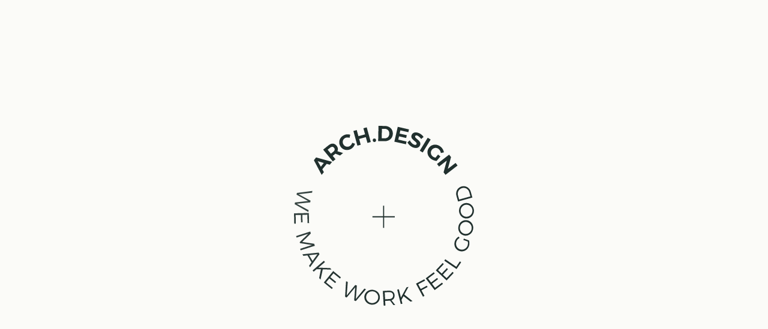

--- FILE ---
content_type: text/html; charset=UTF-8
request_url: https://arch.design/en/who-are-we/
body_size: 32710
content:
<!DOCTYPE html>
<html
    itemscope
    itemtype="http://schema.org/WebPage"
    class="no-js no-touch is-ontop is-loading"
    lang="en-GB" prefix="og: https://ogp.me/ns#"
    data-template="index"
>

	<head>

		<meta charset="UTF-8">
		<link rel="profile" href="http://gmpg.org/xfn/11">
		<meta http-equiv="X-UA-Compatible" content="IE=edge">
		<meta name="viewport" content="width=device-width,initial-scale=1,maximum-scale=5,viewport-fit=cover">
		<meta name="format-detection" content="telephone=no">

									<meta name="robots" content="noindex">
							
		
	<link rel="preconnect" href="https://fonts.googleapis.com">
	<link rel="preconnect" href="https://fonts.gstatic.com" crossorigin>

				 					 			<link rel="alternate" href="https://arch.design/qui-sommes-nous/" hreflang="fr" />
<link rel="alternate" href="https://arch.design/en/who-are-we/" hreflang="en" />

<!-- Search Engine Optimization by Rank Math - https://rankmath.com/ -->
<title>We are the arch.designs : designers of performance at work, Paris</title>
<link data-rocket-prefetch href="https://fonts.googleapis.com" rel="dns-prefetch">
<link data-rocket-prefetch href="https://www.google-analytics.com" rel="dns-prefetch">
<link data-rocket-prefetch href="https://www.gstatic.com" rel="dns-prefetch">
<link data-rocket-prefetch href="https://sc.lfeeder.com" rel="dns-prefetch">
<link data-rocket-prefetch href="https://static.axept.io" rel="dns-prefetch">
<link data-rocket-prefetch href="https://www.googletagmanager.com" rel="dns-prefetch">
<link data-rocket-prefetch href="https://app.lemlist.com" rel="dns-prefetch">
<link data-rocket-prefetch href="https://www.google.com" rel="dns-prefetch">
<link data-rocket-preload as="style" href="https://fonts.googleapis.com/css2?family=Montserrat:wght@400;600&#038;family=Inter:wght@400;600&#038;family=Montserrat%3Awght%40400%3B600&#038;ver=1.0.0&#038;family=Inter%3Awght%40400%3B600&#038;ver=1.0.0&#038;display=swap" rel="preload">
<link href="https://fonts.googleapis.com/css2?family=Montserrat:wght@400;600&#038;family=Inter:wght@400;600&#038;family=Montserrat%3Awght%40400%3B600&#038;ver=1.0.0&#038;family=Inter%3Awght%40400%3B600&#038;ver=1.0.0&#038;display=swap" media="print" onload="this.media=&#039;all&#039;" rel="stylesheet">
<noscript data-wpr-hosted-gf-parameters=""><link rel="stylesheet" href="https://fonts.googleapis.com/css2?family=Montserrat:wght@400;600&#038;family=Inter:wght@400;600&#038;family=Montserrat%3Awght%40400%3B600&#038;ver=1.0.0&#038;family=Inter%3Awght%40400%3B600&#038;ver=1.0.0&#038;display=swap"></noscript><link rel="preload" data-rocket-preload as="image" href="https://arch.design/wp-content/uploads/2023/07/IMG_3431-2-Edit-Edit-1-1312x855.webp" fetchpriority="high">
<meta name="description" content="Meet our workplace strategists, interior architects, fit out construction and furniture specialists to Design &amp; Build your offices in Paris"/>
<meta name="robots" content="follow, index, max-snippet:-1, max-video-preview:-1, max-image-preview:large"/>
<link rel="canonical" href="https://arch.design/en/who-are-we/" />
<meta property="og:locale" content="en_GB" />
<meta property="og:type" content="article" />
<meta property="og:title" content="We are the arch.designs : designers of performance at work, Paris" />
<meta property="og:description" content="Meet our workplace strategists, interior architects, fit out construction and furniture specialists to Design &amp; Build your offices in Paris" />
<meta property="og:url" content="https://arch.design/en/who-are-we/" />
<meta property="og:site_name" content="ARCH.DESIGN" />
<meta property="article:publisher" content="https://www.facebook.com/ARCHDESIGNFRANCE/" />
<meta property="og:updated_time" content="2025-11-04T10:43:22+01:00" />
<meta property="og:image" content="https://arch.design/wp-content/uploads/2024/08/Team-2023-1-1440x938.png" />
<meta property="og:image:secure_url" content="https://arch.design/wp-content/uploads/2024/08/Team-2023-1-1440x938.png" />
<meta property="og:image:width" content="1440" />
<meta property="og:image:height" content="938" />
<meta property="og:image:alt" content="Équipe Arch Design – experts en architecture et design innovant" />
<meta property="og:image:type" content="image/png" />
<meta property="article:published_time" content="2022-03-03T01:58:17+01:00" />
<meta property="article:modified_time" content="2025-11-04T10:43:22+01:00" />
<meta name="twitter:card" content="summary_large_image" />
<meta name="twitter:title" content="We are the arch.designs : designers of performance at work, Paris" />
<meta name="twitter:description" content="Meet our workplace strategists, interior architects, fit out construction and furniture specialists to Design &amp; Build your offices in Paris" />
<meta name="twitter:site" content="@ARCH_DESIGN_FR" />
<meta name="twitter:creator" content="@ARCH_DESIGN_FR" />
<meta name="twitter:image" content="https://arch.design/wp-content/uploads/2024/08/Team-2023-1-1440x938.png" />
<meta name="twitter:label1" content="Time to read" />
<meta name="twitter:data1" content="Less than a minute" />
<script type="application/ld+json" class="rank-math-schema">{"@context":"https://schema.org","@graph":[{"@type":"Organization","@id":"https://arch.design/#organization","name":"ARCH.DESIGN","url":"https://arch.design","sameAs":["https://www.facebook.com/ARCHDESIGNFRANCE/","https://twitter.com/ARCH_DESIGN_FR","https://www.linkedin.com/company/arch.design/"],"logo":{"@type":"ImageObject","@id":"https://arch.design/#logo","url":"https://arch.design/wp-content/uploads/2022/03/cropped-NOIR-SANS-FOND.png","contentUrl":"https://arch.design/wp-content/uploads/2022/03/cropped-NOIR-SANS-FOND.png","caption":"ARCH.DESIGN","inLanguage":"en-GB","width":"512","height":"512"}},{"@type":"WebSite","@id":"https://arch.design/#website","url":"https://arch.design","name":"ARCH.DESIGN","publisher":{"@id":"https://arch.design/#organization"},"inLanguage":"en-GB"},{"@type":"ImageObject","@id":"https://arch.design/wp-content/uploads/2024/08/Team-2023-1.png","url":"https://arch.design/wp-content/uploads/2024/08/Team-2023-1.png","width":"2943","height":"1917","caption":"\u00c9quipe Arch Design \u2013 experts en architecture et design innovant","inLanguage":"en-GB"},{"@type":"BreadcrumbList","@id":"https://arch.design/en/who-are-we/#breadcrumb","itemListElement":[{"@type":"ListItem","position":"1","item":{"@id":"https://arch.design","name":"Home"}},{"@type":"ListItem","position":"2","item":{"@id":"https://arch.design/en/who-are-we/","name":"We are the arch.designers"}}]},{"@type":"WebPage","@id":"https://arch.design/en/who-are-we/#webpage","url":"https://arch.design/en/who-are-we/","name":"We are the arch.designs : designers of performance at work, Paris","datePublished":"2022-03-03T01:58:17+01:00","dateModified":"2025-11-04T10:43:22+01:00","isPartOf":{"@id":"https://arch.design/#website"},"primaryImageOfPage":{"@id":"https://arch.design/wp-content/uploads/2024/08/Team-2023-1.png"},"inLanguage":"en-GB","breadcrumb":{"@id":"https://arch.design/en/who-are-we/#breadcrumb"}},{"@type":"Person","@id":"https://arch.design/en/who-are-we/#author","name":"Oc\u00e9ane Picq","description":"Arch Design - Am\u00e9nagement d'int\u00e9rieur innovant de bureaux professionnels et space design","image":{"@type":"ImageObject","@id":"https://secure.gravatar.com/avatar/f3dc3064c7a8b427361c9660a21e443abae9e8a87d1efe50c871c5f2a91e0295?s=96&amp;d=mm&amp;r=g","url":"https://secure.gravatar.com/avatar/f3dc3064c7a8b427361c9660a21e443abae9e8a87d1efe50c871c5f2a91e0295?s=96&amp;d=mm&amp;r=g","caption":"Oc\u00e9ane Picq","inLanguage":"en-GB"},"worksFor":{"@id":"https://arch.design/#organization"}},{"@type":"Article","headline":"We are the arch.designs : designers of performance at work, Paris","datePublished":"2022-03-03T01:58:17+01:00","dateModified":"2025-11-04T10:43:22+01:00","author":{"@id":"https://arch.design/en/who-are-we/#author","name":"Oc\u00e9ane Picq"},"publisher":{"@id":"https://arch.design/#organization"},"description":"Meet our workplace strategists, interior architects, fit out construction and furniture specialists to Design &amp; Build your offices in Paris","name":"We are the arch.designs : designers of performance at work, Paris","@id":"https://arch.design/en/who-are-we/#richSnippet","isPartOf":{"@id":"https://arch.design/en/who-are-we/#webpage"},"image":{"@id":"https://arch.design/wp-content/uploads/2024/08/Team-2023-1.png"},"inLanguage":"en-GB","mainEntityOfPage":{"@id":"https://arch.design/en/who-are-we/#webpage"}}]}</script>
<!-- /Rank Math WordPress SEO plugin -->

<link href='https://fonts.gstatic.com' crossorigin rel='preconnect' />
<style id='wp-img-auto-sizes-contain-inline-css'>
img:is([sizes=auto i],[sizes^="auto," i]){contain-intrinsic-size:3000px 1500px}
/*# sourceURL=wp-img-auto-sizes-contain-inline-css */
</style>
<style id='classic-theme-styles-inline-css'>
/*! This file is auto-generated */
.wp-block-button__link{color:#fff;background-color:#32373c;border-radius:9999px;box-shadow:none;text-decoration:none;padding:calc(.667em + 2px) calc(1.333em + 2px);font-size:1.125em}.wp-block-file__button{background:#32373c;color:#fff;text-decoration:none}
/*# sourceURL=/wp-includes/css/classic-themes.min.css */
</style>


<link data-minify="1" rel='stylesheet' id='archdesign-main-css' href='https://arch.design/wp-content/cache/min/1/wp-content/themes/archdesign/dist/css/main.c08c89e7.css?ver=1767715053' media='all'  onload="this.media='all'; this.onload=null; this.isLoaded=true" />
<script id="archdesign-feature-js-after">
!function(e,n,o){("ontouchstart"in e||e.DocumentTouch&&n instanceof DocumentTouch||o.MaxTouchPoints>0||o.msMaxTouchPoints>0)&&(n.documentElement.className=n.documentElement.className.replace(/\bno-touch\b/,"touch")),n.documentElement.className=n.documentElement.className.replace(/\bno-js\b/,"js")}(window,document,navigator);window.isMobile=/Android|iPhone|iPad|iPod|BlackBerry|IEMobile|Opera Mini/i.test(navigator.userAgent)||1<navigator.maxTouchPoints;
//# sourceURL=archdesign-feature-js-after
</script>
<link rel="preload" as="script" href="https://arch.design/wp-content/themes/archdesign/dist/js/vendors.c9016b74.js"><link rel="preload" as="script" href="https://arch.design/wp-content/themes/archdesign/dist/js/main.c08c89e7.js"><link data-minify="1" rel="preload" as="style" href="https://arch.design/wp-content/cache/min/1/wp-content/themes/archdesign/dist/css/main.c08c89e7.css?ver=1767715053"><link rel="icon" href="https://arch.design/wp-content/uploads/2022/03/cropped-NOIR-SANS-FOND-32x32.png" sizes="32x32" />
<link rel="icon" href="https://arch.design/wp-content/uploads/2022/03/cropped-NOIR-SANS-FOND-192x192.png" sizes="192x192" />
<link rel="apple-touch-icon" href="https://arch.design/wp-content/uploads/2022/03/cropped-NOIR-SANS-FOND-180x180.png" />
<meta name="msapplication-TileImage" content="https://arch.design/wp-content/uploads/2022/03/cropped-NOIR-SANS-FOND-270x270.png" />
<noscript><style id="rocket-lazyload-nojs-css">.rll-youtube-player, [data-lazy-src]{display:none !important;}</style></noscript>

		<!-- Google Tag Manager -->
		<script>(function(w,d,s,l,i){w[l]=w[l]||[];w[l].push({'gtm.start':
		new Date().getTime(),event:'gtm.js'});var f=d.getElementsByTagName(s)[0],
		j=d.createElement(s),dl=l!='dataLayer'?'&l='+l:'';j.async=true;j.src=
		'https://www.googletagmanager.com/gtm.js?id='+i+dl;f.parentNode.insertBefore(j,f);
		})(window,document,'script','dataLayer','GTM-K8ZKVSN');</script>
		<!-- End Google Tag Manager -->

	<style id='global-styles-inline-css'>
:root{--wp--preset--aspect-ratio--square: 1;--wp--preset--aspect-ratio--4-3: 4/3;--wp--preset--aspect-ratio--3-4: 3/4;--wp--preset--aspect-ratio--3-2: 3/2;--wp--preset--aspect-ratio--2-3: 2/3;--wp--preset--aspect-ratio--16-9: 16/9;--wp--preset--aspect-ratio--9-16: 9/16;--wp--preset--color--black: #000000;--wp--preset--color--cyan-bluish-gray: #abb8c3;--wp--preset--color--white: #ffffff;--wp--preset--color--pale-pink: #f78da7;--wp--preset--color--vivid-red: #cf2e2e;--wp--preset--color--luminous-vivid-orange: #ff6900;--wp--preset--color--luminous-vivid-amber: #fcb900;--wp--preset--color--light-green-cyan: #7bdcb5;--wp--preset--color--vivid-green-cyan: #00d084;--wp--preset--color--pale-cyan-blue: #8ed1fc;--wp--preset--color--vivid-cyan-blue: #0693e3;--wp--preset--color--vivid-purple: #9b51e0;--wp--preset--gradient--vivid-cyan-blue-to-vivid-purple: linear-gradient(135deg,rgb(6,147,227) 0%,rgb(155,81,224) 100%);--wp--preset--gradient--light-green-cyan-to-vivid-green-cyan: linear-gradient(135deg,rgb(122,220,180) 0%,rgb(0,208,130) 100%);--wp--preset--gradient--luminous-vivid-amber-to-luminous-vivid-orange: linear-gradient(135deg,rgb(252,185,0) 0%,rgb(255,105,0) 100%);--wp--preset--gradient--luminous-vivid-orange-to-vivid-red: linear-gradient(135deg,rgb(255,105,0) 0%,rgb(207,46,46) 100%);--wp--preset--gradient--very-light-gray-to-cyan-bluish-gray: linear-gradient(135deg,rgb(238,238,238) 0%,rgb(169,184,195) 100%);--wp--preset--gradient--cool-to-warm-spectrum: linear-gradient(135deg,rgb(74,234,220) 0%,rgb(151,120,209) 20%,rgb(207,42,186) 40%,rgb(238,44,130) 60%,rgb(251,105,98) 80%,rgb(254,248,76) 100%);--wp--preset--gradient--blush-light-purple: linear-gradient(135deg,rgb(255,206,236) 0%,rgb(152,150,240) 100%);--wp--preset--gradient--blush-bordeaux: linear-gradient(135deg,rgb(254,205,165) 0%,rgb(254,45,45) 50%,rgb(107,0,62) 100%);--wp--preset--gradient--luminous-dusk: linear-gradient(135deg,rgb(255,203,112) 0%,rgb(199,81,192) 50%,rgb(65,88,208) 100%);--wp--preset--gradient--pale-ocean: linear-gradient(135deg,rgb(255,245,203) 0%,rgb(182,227,212) 50%,rgb(51,167,181) 100%);--wp--preset--gradient--electric-grass: linear-gradient(135deg,rgb(202,248,128) 0%,rgb(113,206,126) 100%);--wp--preset--gradient--midnight: linear-gradient(135deg,rgb(2,3,129) 0%,rgb(40,116,252) 100%);--wp--preset--font-size--small: 13px;--wp--preset--font-size--medium: 20px;--wp--preset--font-size--large: 36px;--wp--preset--font-size--x-large: 42px;--wp--preset--spacing--20: 0.44rem;--wp--preset--spacing--30: 0.67rem;--wp--preset--spacing--40: 1rem;--wp--preset--spacing--50: 1.5rem;--wp--preset--spacing--60: 2.25rem;--wp--preset--spacing--70: 3.38rem;--wp--preset--spacing--80: 5.06rem;--wp--preset--shadow--natural: 6px 6px 9px rgba(0, 0, 0, 0.2);--wp--preset--shadow--deep: 12px 12px 50px rgba(0, 0, 0, 0.4);--wp--preset--shadow--sharp: 6px 6px 0px rgba(0, 0, 0, 0.2);--wp--preset--shadow--outlined: 6px 6px 0px -3px rgb(255, 255, 255), 6px 6px rgb(0, 0, 0);--wp--preset--shadow--crisp: 6px 6px 0px rgb(0, 0, 0);}:where(.is-layout-flex){gap: 0.5em;}:where(.is-layout-grid){gap: 0.5em;}body .is-layout-flex{display: flex;}.is-layout-flex{flex-wrap: wrap;align-items: center;}.is-layout-flex > :is(*, div){margin: 0;}body .is-layout-grid{display: grid;}.is-layout-grid > :is(*, div){margin: 0;}:where(.wp-block-columns.is-layout-flex){gap: 2em;}:where(.wp-block-columns.is-layout-grid){gap: 2em;}:where(.wp-block-post-template.is-layout-flex){gap: 1.25em;}:where(.wp-block-post-template.is-layout-grid){gap: 1.25em;}.has-black-color{color: var(--wp--preset--color--black) !important;}.has-cyan-bluish-gray-color{color: var(--wp--preset--color--cyan-bluish-gray) !important;}.has-white-color{color: var(--wp--preset--color--white) !important;}.has-pale-pink-color{color: var(--wp--preset--color--pale-pink) !important;}.has-vivid-red-color{color: var(--wp--preset--color--vivid-red) !important;}.has-luminous-vivid-orange-color{color: var(--wp--preset--color--luminous-vivid-orange) !important;}.has-luminous-vivid-amber-color{color: var(--wp--preset--color--luminous-vivid-amber) !important;}.has-light-green-cyan-color{color: var(--wp--preset--color--light-green-cyan) !important;}.has-vivid-green-cyan-color{color: var(--wp--preset--color--vivid-green-cyan) !important;}.has-pale-cyan-blue-color{color: var(--wp--preset--color--pale-cyan-blue) !important;}.has-vivid-cyan-blue-color{color: var(--wp--preset--color--vivid-cyan-blue) !important;}.has-vivid-purple-color{color: var(--wp--preset--color--vivid-purple) !important;}.has-black-background-color{background-color: var(--wp--preset--color--black) !important;}.has-cyan-bluish-gray-background-color{background-color: var(--wp--preset--color--cyan-bluish-gray) !important;}.has-white-background-color{background-color: var(--wp--preset--color--white) !important;}.has-pale-pink-background-color{background-color: var(--wp--preset--color--pale-pink) !important;}.has-vivid-red-background-color{background-color: var(--wp--preset--color--vivid-red) !important;}.has-luminous-vivid-orange-background-color{background-color: var(--wp--preset--color--luminous-vivid-orange) !important;}.has-luminous-vivid-amber-background-color{background-color: var(--wp--preset--color--luminous-vivid-amber) !important;}.has-light-green-cyan-background-color{background-color: var(--wp--preset--color--light-green-cyan) !important;}.has-vivid-green-cyan-background-color{background-color: var(--wp--preset--color--vivid-green-cyan) !important;}.has-pale-cyan-blue-background-color{background-color: var(--wp--preset--color--pale-cyan-blue) !important;}.has-vivid-cyan-blue-background-color{background-color: var(--wp--preset--color--vivid-cyan-blue) !important;}.has-vivid-purple-background-color{background-color: var(--wp--preset--color--vivid-purple) !important;}.has-black-border-color{border-color: var(--wp--preset--color--black) !important;}.has-cyan-bluish-gray-border-color{border-color: var(--wp--preset--color--cyan-bluish-gray) !important;}.has-white-border-color{border-color: var(--wp--preset--color--white) !important;}.has-pale-pink-border-color{border-color: var(--wp--preset--color--pale-pink) !important;}.has-vivid-red-border-color{border-color: var(--wp--preset--color--vivid-red) !important;}.has-luminous-vivid-orange-border-color{border-color: var(--wp--preset--color--luminous-vivid-orange) !important;}.has-luminous-vivid-amber-border-color{border-color: var(--wp--preset--color--luminous-vivid-amber) !important;}.has-light-green-cyan-border-color{border-color: var(--wp--preset--color--light-green-cyan) !important;}.has-vivid-green-cyan-border-color{border-color: var(--wp--preset--color--vivid-green-cyan) !important;}.has-pale-cyan-blue-border-color{border-color: var(--wp--preset--color--pale-cyan-blue) !important;}.has-vivid-cyan-blue-border-color{border-color: var(--wp--preset--color--vivid-cyan-blue) !important;}.has-vivid-purple-border-color{border-color: var(--wp--preset--color--vivid-purple) !important;}.has-vivid-cyan-blue-to-vivid-purple-gradient-background{background: var(--wp--preset--gradient--vivid-cyan-blue-to-vivid-purple) !important;}.has-light-green-cyan-to-vivid-green-cyan-gradient-background{background: var(--wp--preset--gradient--light-green-cyan-to-vivid-green-cyan) !important;}.has-luminous-vivid-amber-to-luminous-vivid-orange-gradient-background{background: var(--wp--preset--gradient--luminous-vivid-amber-to-luminous-vivid-orange) !important;}.has-luminous-vivid-orange-to-vivid-red-gradient-background{background: var(--wp--preset--gradient--luminous-vivid-orange-to-vivid-red) !important;}.has-very-light-gray-to-cyan-bluish-gray-gradient-background{background: var(--wp--preset--gradient--very-light-gray-to-cyan-bluish-gray) !important;}.has-cool-to-warm-spectrum-gradient-background{background: var(--wp--preset--gradient--cool-to-warm-spectrum) !important;}.has-blush-light-purple-gradient-background{background: var(--wp--preset--gradient--blush-light-purple) !important;}.has-blush-bordeaux-gradient-background{background: var(--wp--preset--gradient--blush-bordeaux) !important;}.has-luminous-dusk-gradient-background{background: var(--wp--preset--gradient--luminous-dusk) !important;}.has-pale-ocean-gradient-background{background: var(--wp--preset--gradient--pale-ocean) !important;}.has-electric-grass-gradient-background{background: var(--wp--preset--gradient--electric-grass) !important;}.has-midnight-gradient-background{background: var(--wp--preset--gradient--midnight) !important;}.has-small-font-size{font-size: var(--wp--preset--font-size--small) !important;}.has-medium-font-size{font-size: var(--wp--preset--font-size--medium) !important;}.has-large-font-size{font-size: var(--wp--preset--font-size--large) !important;}.has-x-large-font-size{font-size: var(--wp--preset--font-size--x-large) !important;}
/*# sourceURL=global-styles-inline-css */
</style>
<link data-minify="1" rel='stylesheet' id='contact-form-7-css' href='https://arch.design/wp-content/cache/min/1/wp-content/plugins/contact-form-7/includes/css/styles.css?ver=1767715053' media='all' />
<meta name="generator" content="WP Rocket 3.20.3" data-wpr-features="wpr_lazyload_images wpr_lazyload_iframes wpr_preconnect_external_domains wpr_oci wpr_minify_css wpr_preload_links wpr_desktop" /></head>

	<body data-module-load="main">

		<!-- Google Tag Manager (noscript) -->
		<noscript><iframe src="https://www.googletagmanager.com/ns.html?id=GTM-K8ZKVSN"
		height="0" width="0" style="display:none;visibility:hidden"></iframe></noscript>
		<!-- End Google Tag Manager (noscript) -->
<div  class="fixed top-0 left-0 z-50 flex items-center justify-center w-full h-screen pointer-events-none loader bg-secondary js-loader">

	<svg viewBox="0 0 297 297.7">
		<path d="M54,62.9L46.7,72l2.6,4.6l-3.7,4.6L32.8,56.9l3.7-4.6l26.4,7.3L59,64.4L54,62.9z M49.2,61.5l-10.1-3l5.2,9.2L49.2,61.5z"/>
		<path d="M76,49.1l-7.7-3L68,46.4l-4.1,3.3l4.6,5.6l-4.4,3.6l-16-19.5l8.5-6.9c5.1-4.2,10-4.1,13.5,0.2c2.5,3,3,6.2,1.5,9.3l9.4,3L76,49.1z M60.9,46.1l4.1-3.3c2.4-2,2.9-4.2,1.1-6.5c-1.8-2.2-4.1-2.1-6.5-0.1l-4.1,3.3L60.9,46.1z"/>
		<path d="M84.5,20c-3.8,2-5.2,6.5-3.2,10.4s6.6,5.3,10.4,3.3c2-1.1,3.7-3.2,4.4-5.7l4.6,1.7c-1.1,3.7-3.7,7-6.9,8.7c-6.7,3.5-14.3,1.2-17.7-5.3c-3.4-6.4-0.8-14,6-17.5c3.2-1.7,7.3-2,10.7-0.9l-1.1,5.1C89.3,19,86.5,19,84.5,20z"/>
		<path d="M103.5,7l2.8,10.1l11-3L114.5,4l5.5-1.5l6.7,24.3l-5.5,1.5l-2.7-9.6l-11,3l2.6,9.6l-5.5,1.5L98,8.5L103.5,7z"/>
		<path d="M135.4,23.5c0.2,1.7-0.8,3-2.4,3.2c-1.6,0.2-2.9-0.9-3.1-2.6c-0.2-1.7,0.9-3,2.4-3.1C133.9,20.8,135.2,21.8,135.4,23.5z"/>
		<path d="M163.1,13c-0.1,7.4-5.7,12.5-13.7,12.4l-10.5-0.2L139.4,0L150,0.2C157.9,0.3,163.2,5.5,163.1,13z M157.3,12.9c0.1-4.6-3.1-7.9-7.4-8L145,4.9l-0.2,15.6l5.1,0.1C154.1,20.7,157.2,17.5,157.3,12.9z"/>
		<path d="M189.7,5.9l-1,4.6l-13.2-3l-1.2,5.3l11.8,2.7l-1,4.6l-11.8-2.7l-1.2,5.4l13.6,3.1l-1,4.6l-19.1-4.3l5.6-24.6L189.7,5.9z"/>
		<path d="M203.8,16.3c-1.8-0.8-3.2-0.7-3.8,0.6c-1.9,4.3,11.5,7.2,7.9,15.5c-2,4.5-6.9,5.3-12.1,3.1c-3.8-1.7-7-4.8-8.6-8.1l3.9-3.4c1.5,3.2,4.2,6,6.7,7c2.1,0.9,3.8,0.7,4.4-0.7c1.9-4.4-11.5-7.2-8-15.3c1.8-4.2,6.6-5.3,11.9-3c3.2,1.4,6,3.8,7.7,6.3l-3.9,3.5C208.2,19.3,205.7,17.1,203.8,16.3z"/>
		<path d="M225.5,22.6l-13.1,21.5l-4.9-2.9l13.1-21.5L225.5,22.6z"/>
		<path d="M237.7,47.5l3.8,3.2l-6.2,7.4c-3.3-0.2-7.3-1.8-10-4c-5.9-4.9-6.8-12.9-2.1-18.5c4.6-5.6,12.7-6,18.8-1c2.9,2.4,4.9,5.9,5.4,9.3l-5.1,1.1c-0.3-2.5-1.6-5-3.5-6.6c-3.4-2.9-8.3-2.4-11.1,1c-2.9,3.4-2.4,8.3,1.1,11.2c1.2,1,2.9,1.7,4.7,2.1L237.7,47.5z"/>
		<path d="M259.1,51.7l-5.3,19.6l12.8-9.9l3.3,4.3l-19.9,15.4l-3.2-4.1l5.3-19.5l-12.8,9.9l-3.3-4.3l19.9-15.4L259.1,51.7z"/>
		<path d="M276.5,100.4c6.7-1.9,13.3,2,15.2,8.9l2.6,9.4l-23.6,6.6l-2.7-9.5C266.2,108.9,269.8,102.3,276.5,100.4z M277.3,103.1c-5.3,1.5-8.2,6.8-6.7,12.1l1.9,6.8l18.6-5.2l-1.9-6.9C287.7,104.6,282.6,101.6,277.3,103.1z"/>
		<path d="M283.8,127.8c6.9-0.4,12.7,4.9,13.1,12c0.4,7.2-4.7,13.1-11.5,13.6s-12.6-4.9-13.1-12.1C271.9,134.2,277,128.2,283.8,127.8zM285.2,150.5c5.4-0.3,9.5-5.1,9.2-10.6s-5-9.6-10.4-9.3c-5.4,0.3-9.4,5.1-9.1,10.5C275.2,146.6,279.8,150.9,285.2,150.5z"/>
		<path d="M285.3,156.3c6.8,1,11.4,7.4,10.3,14.5c-1.1,7.1-7.3,11.9-14.1,10.9c-6.8-1-11.4-7.4-10.3-14.5C272.2,160.1,278.4,155.3,285.3,156.3z M281.9,178.9c5.4,0.8,10.4-3.1,11.2-8.4s-2.9-10.5-8.2-11.3c-5.4-0.8-10.3,3-11.1,8.4S276.5,178.1,281.9,178.9z"/>
		<path d="M279.4,189l0.9-2.3l8.4,3.1c1,2.9,1,6.6-0.1,9.6c-2.5,6.7-9.5,10.1-16,7.7c-6.5-2.4-9.6-9.6-7.1-16.4c1.2-3.2,3.5-5.8,6.3-7.3l1.4,2.2c-2.4,1.3-4.3,3.4-5.2,6c-1.9,5.3,0.6,11,5.7,12.8c5.1,1.9,10.8-0.9,12.7-6.1c0.8-2.1,0.8-4.5,0.3-6.8L279.4,189z"/>
		<path d="M249.6,220.9l18.1,12.4l6-8.9l2.1,1.5l-7.6,11.2l-20.2-13.8L249.6,220.9z"/>
		<path d="M245.3,227.1l1.9,1.8l-9.5,10.1l6,5.6l8.5-9l1.9,1.8l-8.5,9l6.2,5.8l9.8-10.4l1.9,1.8L251.8,256L234,239.2L245.3,227.1z"/>
		<path d="M230.6,242.4l1.6,2.1l-11,8.3l5,6.6l9.9-7.5l1.5,2l-9.9,7.5l5.1,6.8l11.4-8.6l1.6,2.1L232.1,272l-14.8-19.5L230.6,242.4z"/>
		<path d="M215.1,254l1.2,2.3l-11.3,6l4.1,7.8l10.1-5.4l1.2,2.2l-10.1,5.4l5,9.3l-2.5,1.3l-11.5-21.6L215.1,254z"/>
		<path d="M192.3,291.1l-11.6-9.1l-3.4,6.2l1.6,6.2l-2.7,0.7l-5.9-23.8l2.7-0.7l3.4,13.8l9.3-17l3.2-0.8l-6.9,12.7l13.5,10.9L192.3,291.1z"/>
		<path d="M164.1,296.8l-5.6-7.5c-0.5,0.1-1,0.1-1.6,0.2l-6.5,0.4l0.4,7.8l-2.8,0.2l-1.4-24.5l9.3-0.5c6.1-0.3,9.8,2.5,10.1,7.7c0.2,4-1.6,6.9-5.1,8.2l6.2,8L164.1,296.8z M156.9,286.8c4.4-0.2,6.8-2.4,6.6-6.2c-0.2-3.7-2.8-5.5-7.3-5.3l-6.5,0.4l0.6,11.5L156.9,286.8z"/>
		<path d="M141.6,285.6c-1,6.8-7.4,11.4-14.5,10.4c-7.1-1-11.9-7.3-10.9-14.1s7.4-11.4,14.5-10.3C137.8,272.6,142.6,278.8,141.6,285.6z M119.1,282.3c-0.8,5.4,3.1,10.4,8.5,11.1s10.5-2.9,11.3-8.2s-3-10.3-8.4-11.1C125,273.3,119.9,276.9,119.1,282.3z"/>
		<path d="M88.7,258.5l-1.7,22.3l14.1-17.3l2.6,1l-1.7,22.3l14.1-17.3l2.7,1.1L102,290.2l-2.7-1.1l1.6-21.7L87,284.2l-2.7-1.1l1.6-25.8L88.7,258.5z"/>
		<path d="M77.4,250.9l-1.6,2l-10.7-8.7l-5.2,6.4l9.6,7.8l-1.6,2l-9.6-7.8l-5.4,6.6l11.1,9l-1.6,2l-13.2-10.8l15.5-19L77.4,250.9z"/>
		<path d="M41.5,252l2.9-14.5l-7.1-0.2l-4.8,4.2l-1.8-2.1l18.6-16l1.8,2.1l-10.8,9.3l19.4,0.7l2.2,2.5l-14.4-0.4l-3.7,17L41.5,252z"/>
		<path d="M28.9,226l-6.7-11.5l-6.8,0.8l-1.5-2.6l26.7-2.8l1.5,2.5l-15.7,21.8l-1.5-2.6L28.9,226z M30.6,223.7l8.1-11.1l-13.7,1.6L30.6,223.7z"/>
		<path d="M27.8,178.2l-14.2,14l19.7,3.1l1.1,3.3L11,206.1l-0.8-2.5l19.4-6.3l-19.7-3.1l-0.5-1.6l14.2-13.9L4.3,185l-0.8-2.5l23.3-7.5L27.8,178.2z"/>
		<path d="M24.9,161l-2.6,0.1L22,147.2l-8.2,0.2l0.3,12.4l-2.5,0.1l-0.3-12.4l-8.5,0.2L3,161.9L0.4,162L0,144.9l24.5-0.6L24.9,161z"/>
		<path d="M29.8,110.7l-22.2,2.5l19.7,10.7l-0.5,2.8L4.5,129l19.7,10.7l-0.6,2.9L1.1,129.7l0.5-2.8l21.6-2.5L4.2,113.9l0.6-2.8l25.6-3.3L29.8,110.7z"/>
		<path class="js-plus" d="M166.3,151.5h-17.5V169h-1.8v-17.5h-17.5v-1.8h17.5v-17.5h1.8v17.5h17.5L166.3,151.5L166.3,151.5z"/>
	</svg>

</div>

<div class="wp-singular page-template-default page page-id-13553 page-parent wp-theme-archdesign page-content Page" data-load-container>
			<div class="relative Site-wrapper" data-module-scroll="main" data-scroll-container>

				

<header class="fixed bg-white top-0 left-0 right-0 z-40 py-16 pointer-events-none nav l:py-40 duration-200 delay-75" data-module-nav>
	<div class="container">
		<div class="items-center row">
			<div class="col-3/12">
				<a href="https://arch.design/en" class="relative z-20 inline-block h-40 align-middle pointer-events-auto w-214" aria-label=""><svg
	class="icon logo fill-current w-full h-full"
	
	
	
>
	<use xlink:href="#logo" href="#logo"></use>
</svg>
</a>
			</div>

			<div class="flex items-center justify-end col-9/12">

				<ul class="nav hidden space-x-32 leading-none l:flex text-16">
											<li class="group h-full d-block">
							<a
								class="relative inline-block before:block before:absolute before:top-full before:right-0 before:left-0 before:h-[2px] before:w-full before:bg-primary after:absolute after:block after:w-full after:h-[2px] after:bg-secondary after:duration-[0.15s] after:ease-in after:transition-left after:-left-0 group-hover:after:duration-250 group-hover:after:left-full group-hover:after:ease-out pointer-events-auto  menu-item menu-item-type-post_type menu-item-object-page current-menu-item page_item page-item-13553 current_page_item menu-item-13797 menu-item-has-children"
								href="https://arch.design/en/who-are-we/"
								
							>Who are we</a>
															<ul class="submenu">
																			<li class="h-full d-block pointer-events-auto">
											<a
												class="relative pointer-events-auto d-inline  menu-item menu-item-type-post_type menu-item-object-page menu-item-14384"
												href="https://arch.design/en/who-are-we/life-at-arch-design/"
												
											>Life at Arch.Design</a>
										</li>
																	</ul>
													</li>
											<li class="group h-full d-block">
							<a
								class="relative inline-block before:block before:absolute before:top-full before:right-0 before:left-0 before:h-[2px] before:w-full before:bg-primary after:absolute after:block after:w-full after:h-[2px] after:bg-secondary after:duration-[0.15s] after:ease-in after:transition-left after:-left-0 group-hover:after:duration-250 group-hover:after:left-full group-hover:after:ease-out pointer-events-auto  menu-item menu-item-type-post_type menu-item-object-page menu-item-13796 menu-item-has-children"
								href="https://arch.design/en/how-we-work/"
								
							>Methodology</a>
															<ul class="submenu">
																			<li class="h-full d-block pointer-events-auto">
											<a
												class="relative pointer-events-auto d-inline  menu-item menu-item-type-custom menu-item-object-custom menu-item-14386"
												href="/en/methodologies/think/"
												
											>THINK</a>
										</li>
																			<li class="h-full d-block pointer-events-auto">
											<a
												class="relative pointer-events-auto d-inline  menu-item menu-item-type-custom menu-item-object-custom menu-item-14387"
												href="/en/methodologies/design/"
												
											>DESIGN</a>
										</li>
																			<li class="h-full d-block pointer-events-auto">
											<a
												class="relative pointer-events-auto d-inline  menu-item menu-item-type-custom menu-item-object-custom menu-item-14388"
												href="/en/methodologies/build/"
												
											>BUILD</a>
										</li>
																			<li class="h-full d-block pointer-events-auto">
											<a
												class="relative pointer-events-auto d-inline  menu-item menu-item-type-custom menu-item-object-custom menu-item-14521"
												href="https://arch.design/en/methodologies/onboard/"
												
											>ONBOARD</a>
										</li>
																	</ul>
													</li>
											<li class="group h-full d-block">
							<a
								class="relative inline-block before:block before:absolute before:top-full before:right-0 before:left-0 before:h-[2px] before:w-full before:bg-primary after:absolute after:block after:w-full after:h-[2px] after:bg-secondary after:duration-[0.15s] after:ease-in after:transition-left after:-left-0 group-hover:after:duration-250 group-hover:after:left-full group-hover:after:ease-out pointer-events-auto  menu-item menu-item-type-custom menu-item-object-custom menu-item-16296"
								href="/en/projets"
								
							>Projects</a>
															<ul class="submenu">
																	</ul>
													</li>
											<li class="group h-full d-block">
							<a
								class="relative inline-block before:block before:absolute before:top-full before:right-0 before:left-0 before:h-[2px] before:w-full before:bg-primary after:absolute after:block after:w-full after:h-[2px] after:bg-secondary after:duration-[0.15s] after:ease-in after:transition-left after:-left-0 group-hover:after:duration-250 group-hover:after:left-full group-hover:after:ease-out pointer-events-auto  menu-item menu-item-type-post_type menu-item-object-page menu-item-13908"
								href="https://arch.design/en/blog-2/"
								
							>Blog</a>
															<ul class="submenu">
																	</ul>
													</li>
											<li class="group h-full d-block">
							<a
								class="relative inline-block before:block before:absolute before:top-full before:right-0 before:left-0 before:h-[2px] before:w-full before:bg-primary after:absolute after:block after:w-full after:h-[2px] after:bg-secondary after:duration-[0.15s] after:ease-in after:transition-left after:-left-0 group-hover:after:duration-250 group-hover:after:left-full group-hover:after:ease-out pointer-events-auto  menu-item menu-item-type-post_type menu-item-object-page menu-item-13538"
								href="https://arch.design/en/contact-us/"
								
							>Contact us</a>
															<ul class="submenu">
																	</ul>
													</li>
									</ul>

									<div class="items-center justify-center hidden w-40 h-40 ml-40 border border-current l:flex text-16 duration-250 hover:border-current">
													<a class="capitalize pointer-events-auto" onclick="window.location.href='https://arch.design/qui-sommes-nous/'" style="cursor: pointer;">fr</a>
											</div>
				
				<button
					type="button"
					class="relative z-20 flex items-center justify-center w-40 h-40 ml-40 border pointer-events-auto nav-button l:hidden duration-250"
					data-module-nav-button
				><svg
	class="icon bars fill-current w-12 h-12 duration-250"
	
	
	
>
	<use xlink:href="#bars" href="#bars"></use>
</svg>
</button>
			</div>
		</div>
	</div>

	<div class="fixed top-0 bottom-0 left-0 right-0 z-10 hidden pb-40 overflow-y-auto bg-white pointer-events-auto nav-menu text-primary pt-140">
		<div class="container flex flex-col">
			<div class="row">
				<div class="col-full">
					<ul class="flex flex-col border-t border-b divide-y">
						<li>
							<a
								class="flex items-center py-16 subheading-2"
								href="https://arch.design/en"
								data-module-nav-button
							>Home<svg
	class="icon arrow-right ml-auto w-16 h-12"
	
	
	
>
	<use xlink:href="#arrow-right" href="#arrow-right"></use>
</svg>
</a>
						</li>

													<li>
																	<span
										class="flex items-center py-16 subheading-2"
										href="#"
										data-module-nav-button
									>Who are we<a class="icon arrow-right ml-auto w-16 h-12"
											href="https://arch.design/en/who-are-we/"
										><svg
	class="icon arrow-right ml-auto w-16 h-12"
	
	
	
>
	<use xlink:href="#arrow-right" href="#arrow-right"></use>
</svg>
</a>
									</span>
									<ul class="submenu">
																					<li class="h-full d-block pointer-events-auto">
												<a
													class="relative pointer-events-auto d-inline  menu-item menu-item-type-post_type menu-item-object-page menu-item-14384"
													href="https://arch.design/en/who-are-we/life-at-arch-design/"
													
												>Life at Arch.Design</a>
											</li>
																			</ul>
															</li>
													<li>
																	<span
										class="flex items-center py-16 subheading-2"
										href="#"
										data-module-nav-button
									>Methodology<a class="icon arrow-right ml-auto w-16 h-12"
											href="https://arch.design/en/how-we-work/"
										><svg
	class="icon arrow-right ml-auto w-16 h-12"
	
	
	
>
	<use xlink:href="#arrow-right" href="#arrow-right"></use>
</svg>
</a>
									</span>
									<ul class="submenu">
																					<li class="h-full d-block pointer-events-auto">
												<a
													class="relative pointer-events-auto d-inline  menu-item menu-item-type-custom menu-item-object-custom menu-item-14386"
													href="/en/methodologies/think/"
													
												>THINK</a>
											</li>
																					<li class="h-full d-block pointer-events-auto">
												<a
													class="relative pointer-events-auto d-inline  menu-item menu-item-type-custom menu-item-object-custom menu-item-14387"
													href="/en/methodologies/design/"
													
												>DESIGN</a>
											</li>
																					<li class="h-full d-block pointer-events-auto">
												<a
													class="relative pointer-events-auto d-inline  menu-item menu-item-type-custom menu-item-object-custom menu-item-14388"
													href="/en/methodologies/build/"
													
												>BUILD</a>
											</li>
																					<li class="h-full d-block pointer-events-auto">
												<a
													class="relative pointer-events-auto d-inline  menu-item menu-item-type-custom menu-item-object-custom menu-item-14521"
													href="https://arch.design/en/methodologies/onboard/"
													
												>ONBOARD</a>
											</li>
																			</ul>
															</li>
													<li>
																	<span
										class="flex items-center py-16 subheading-2"
										href="#"
										data-module-nav-button
									>Projects<a class="icon arrow-right ml-auto w-16 h-12"
											href="/en/projets"
										><svg
	class="icon arrow-right ml-auto w-16 h-12"
	
	
	
>
	<use xlink:href="#arrow-right" href="#arrow-right"></use>
</svg>
</a>
									</span>
									<ul class="submenu">
																			</ul>
															</li>
													<li>
																	<span
										class="flex items-center py-16 subheading-2"
										href="#"
										data-module-nav-button
									>Blog<a class="icon arrow-right ml-auto w-16 h-12"
											href="https://arch.design/en/blog-2/"
										><svg
	class="icon arrow-right ml-auto w-16 h-12"
	
	
	
>
	<use xlink:href="#arrow-right" href="#arrow-right"></use>
</svg>
</a>
									</span>
									<ul class="submenu">
																			</ul>
															</li>
													<li>
																	<span
										class="flex items-center py-16 subheading-2"
										href="#"
										data-module-nav-button
									>Contact us<a class="icon arrow-right ml-auto w-16 h-12"
											href="https://arch.design/en/contact-us/"
										><svg
	class="icon arrow-right ml-auto w-16 h-12"
	
	
	
>
	<use xlink:href="#arrow-right" href="#arrow-right"></use>
</svg>
</a>
									</span>
									<ul class="submenu">
																			</ul>
															</li>
											</ul>

											<ul class="flex justify-center gap-16 mt-60">
															<li>
									<a href="https://arch.design/qui-sommes-nous/" class="capitalize pointer-events-auto flex items-center justify-center border text-16 w-40 h-40 border-current text-primary duration-250 hover:bg-light hover:border-primary">
										fr
									</a>
								</li>
															<li>
									<p class="capitalize pointer-events-auto flex items-center justify-center border text-16 w-40 h-40 border-current text-light">
										en
									</p>
								</li>
													</ul>
					
					<p class="mb-20 text-center caption text-gray mt-60">
						© 2021 Arch.design. Website by
						<a href="https://socialclubparis.com/" target="_blank" rel="noreferer noopener">Socialclub</a>.
					</p>

					<ul class="flex justify-center gap-20 mt-auto l:mt-0 text-gray">
													<li>
								<a class="pointer-events-auto  menu-item menu-item-type-post_type menu-item-object-page menu-item-14514" href="https://arch.design/en/legal-notices/">Legal notices</a>
							</li>
													<li>
								<a class="pointer-events-auto  menu-item menu-item-type-post_type menu-item-object-page menu-item-privacy-policy menu-item-14513" href="https://arch.design/en/privacy-policy/">Privacy Policy</a>
							</li>
											</ul>
				</div>
			</div>
		</div>
	</div>
</header>

				
					<div class="Modules">

						<div class="Module my-80 l:my-200">
							<div class="container text-center">
								<div class="row">
									<div class="col-full">
										<h1 class="heading-1">We are the arch.designers</h1>
									</div>
								</div>
							</div>
						</div>

						
	<div class="Module-09 Module my-80 l:my-100">
					<div class="container">
				<div class="row">
					<div class="col-full">
	
	


			<picture data-size="size-12">

							<source type="image/webp" srcset="https://arch.design/wp-content/uploads/2023/07/IMG_3431-2-Edit-Edit-1-1312x855.webp">
			
			<img data-no-lazy="" fetchpriority="high"
				class="max-w-full h-auto block mx-auto  top-0 right-0 bottom-0 left-0 object-contain object-center w-full h-full"
				
				src="https://arch.design/wp-content/uploads/2023/07/IMG_3431-2-Edit-Edit-1-1312x855.png"
				alt=""
				width="1312"
				height="855"
				srcset="https://arch.design/wp-content/uploads/2023/07/IMG_3431-2-Edit-Edit-1-1312x855.png 1312w, https://arch.design/wp-content/uploads/2023/07/IMG_3431-2-Edit-Edit-1-300x195.png 300w, https://arch.design/wp-content/uploads/2023/07/IMG_3431-2-Edit-Edit-1-1440x938.png 1440w, https://arch.design/wp-content/uploads/2023/07/IMG_3431-2-Edit-Edit-1-768x500.png 768w, https://arch.design/wp-content/uploads/2023/07/IMG_3431-2-Edit-Edit-1-1536x1001.png 1536w, https://arch.design/wp-content/uploads/2023/07/IMG_3431-2-Edit-Edit-1-2048x1334.png 2048w, https://arch.design/wp-content/uploads/2023/07/IMG_3431-2-Edit-Edit-1-80x52.png 80w, https://arch.design/wp-content/uploads/2023/07/IMG_3431-2-Edit-Edit-1-192x125.png 192w, https://arch.design/wp-content/uploads/2023/07/IMG_3431-2-Edit-Edit-1-832x542.png 832w, https://arch.design/wp-content/uploads/2023/07/IMG_3431-2-Edit-Edit-1-1056x688.png 1056w, https://arch.design/wp-content/uploads/2023/07/IMG_3431-2-Edit-Edit-1-1240x808.png 1240w, https://arch.design/wp-content/uploads/2023/07/IMG_3431-2-Edit-Edit-1-864x563.png 864w"
				sizes="(max-width: 1312px) 100vw, 1312px"
				
			>

		</picture>
	


	
	</div>
				</div>
			</div>
			</div>

	<div class="Module Module-10 my-80 l:my-120 ">
		<div class="container">
			<div class="row">
				<div class="col-full l:col-6/12 l:ml-3/12">
					<div class="Wysiwyg text-primary-lighter text-18 leading-7.2 m-0 tracking-normal"><h3>At the heart of innovation since 1981.</h3>
<p>A family business for forty years, ARCH.DESIGN is a solid enterprise, true to its values of integrity and perseverance. We believe in lasting relationships with customers, employees and partners. We value commitment and flexibility. We&#8217;re looking for passionate employees with agile minds and dexterous hands to help us achieve our corporate goals.</p>
</div>
				</div>
			</div>
		</div>
	</div>



<div class="Module-12 Module my-80 l:my-120 bg-primary text-white   ">
	<div class="px-20 l:flex l:px-0 l:items-center max-w-1440 l:mx-auto">
		<div class="w-full pb-full l:w-816/1440 l:pb-704/1440 relative visual-padding  l:order-2 l:ml-64/1440">
	
	
		
		<div>	
				
				<div class="top-0 bottom-0 left-0 right-0 w-full h-full video-embed" ><iframe loading="lazy" title="Concept Le Village - Espace de travail innovant" width="500" height="281" src="about:blank" frameborder="0" allow="accelerometer; autoplay; clipboard-write; encrypted-media; gyroscope; picture-in-picture; web-share" referrerpolicy="strict-origin-when-cross-origin" allowfullscreen data-rocket-lazyload="fitvidscompatible" data-lazy-src="https://www.youtube.com/embed/y2OJsk0CNQo?feature=oembed"></iframe><noscript><iframe title="Concept Le Village - Espace de travail innovant" width="500" height="281" src="https://www.youtube.com/embed/y2OJsk0CNQo?feature=oembed" frameborder="0" allow="accelerometer; autoplay; clipboard-write; encrypted-media; gyroscope; picture-in-picture; web-share" referrerpolicy="strict-origin-when-cross-origin" allowfullscreen></iframe></noscript></div>
					</div>
	</div>
		<div class="mt-20 l:mt-0 l:w-416/1440  l:order-1 l:ml-176/1440">
			<p class="mb-20 subheading l:mb-16"></p>
			<div class="Wysiwyg"><h3>Agile and passionate, we’re constantly focused on performance and value creation.</h3>
</div>
		</div>
	</div>
</div>





<div class="overflow-hidden Module Module-36 timeline my-80 l:my-120" data-module-timeline>
	<div class="container">
		<div class="col-full l:col-8/12 l:ml-2/12">

			<div class="flex space-x-[15px] py-[30px] justify-center">
									<button
						type="button"
						data-timeline="button"
						data-timeline-index="0"
						aria-label="1981"
						class="duration-250 opacity-50 hover:opacity-100 "
					>1981</button>
									<button
						type="button"
						data-timeline="button"
						data-timeline-index="1"
						aria-label="2003"
						class="duration-250 opacity-50 hover:opacity-100 "
					>2003</button>
									<button
						type="button"
						data-timeline="button"
						data-timeline-index="2"
						aria-label="2010"
						class="duration-250 opacity-50 hover:opacity-100 "
					>2010</button>
									<button
						type="button"
						data-timeline="button"
						data-timeline-index="3"
						aria-label="2016"
						class="duration-250 opacity-50 hover:opacity-100 "
					>2016</button>
									<button
						type="button"
						data-timeline="button"
						data-timeline-index="4"
						aria-label="2017"
						class="duration-250 opacity-50 hover:opacity-100 "
					>2017</button>
									<button
						type="button"
						data-timeline="button"
						data-timeline-index="5"
						aria-label="2019"
						class="duration-250 opacity-50 hover:opacity-100 "
					>2019</button>
									<button
						type="button"
						data-timeline="button"
						data-timeline-index="6"
						aria-label="2021"
						class="duration-250 opacity-50 hover:opacity-100 "
					>2021</button>
									<button
						type="button"
						data-timeline="button"
						data-timeline-index="7"
						aria-label="2023"
						class="duration-250 opacity-50 hover:opacity-100 "
					>2023</button>
									<button
						type="button"
						data-timeline="button"
						data-timeline-index="8"
						aria-label="2025"
						class="duration-250 opacity-50 hover:opacity-100 is-active"
					>2025</button>
							</div>
			<div class="relative h-0 pb-full l:pb-483/864 bg-green-light-grayish">
				
	


			<picture data-size="size-8">

							<source type="image/webp" data-lazy-srcset="https://arch.design/wp-content/uploads/2021/11/image-169-864x646.webp">
			
			<img
				class="absolute top-0 left-0 right-0 w-full h-full object-center object-cover "
			
			 src="data:image/svg+xml,%3Csvg%20xmlns='http://www.w3.org/2000/svg'%20viewBox='0%200%20864%20646'%3E%3C/svg%3E"
				alt=""
				width="864"
				height="646"
			 data-lazy-srcset="https://arch.design/wp-content/uploads/2021/11/image-169-864x646.jpg 864w, https://arch.design/wp-content/uploads/2021/11/image-169-300x224.jpg 300w, https://arch.design/wp-content/uploads/2021/11/image-169-1024x766.jpg 1024w, https://arch.design/wp-content/uploads/2021/11/image-169-768x575.jpg 768w, https://arch.design/wp-content/uploads/2021/11/image-169-1536x1149.jpg 1536w, https://arch.design/wp-content/uploads/2021/11/image-169-2048x1532.jpg 2048w, https://arch.design/wp-content/uploads/2021/11/image-169-416x311.jpg 416w, https://arch.design/wp-content/uploads/2021/11/image-169-528x395.jpg 528w, https://arch.design/wp-content/uploads/2021/11/image-169-1312x982.jpg 1312w"
			 data-lazy-sizes="(max-width: 864px) 100vw, 864px"
				data-timeline="image"
		 data-lazy-src="https://arch.design/wp-content/uploads/2021/11/image-169-864x646.jpg"	><noscript><img
				class="absolute top-0 left-0 right-0 w-full h-full object-center object-cover "
				loading="lazy"
				src="https://arch.design/wp-content/uploads/2021/11/image-169-864x646.jpg"
				alt=""
				width="864"
				height="646"
				srcset="https://arch.design/wp-content/uploads/2021/11/image-169-864x646.jpg 864w, https://arch.design/wp-content/uploads/2021/11/image-169-300x224.jpg 300w, https://arch.design/wp-content/uploads/2021/11/image-169-1024x766.jpg 1024w, https://arch.design/wp-content/uploads/2021/11/image-169-768x575.jpg 768w, https://arch.design/wp-content/uploads/2021/11/image-169-1536x1149.jpg 1536w, https://arch.design/wp-content/uploads/2021/11/image-169-2048x1532.jpg 2048w, https://arch.design/wp-content/uploads/2021/11/image-169-416x311.jpg 416w, https://arch.design/wp-content/uploads/2021/11/image-169-528x395.jpg 528w, https://arch.design/wp-content/uploads/2021/11/image-169-1312x982.jpg 1312w"
				sizes="(max-width: 864px) 100vw, 864px"
				data-timeline="image"
			></noscript>

		</picture>
	


	


			<picture data-size="size-8">

							<source type="image/webp" data-lazy-srcset="https://arch.design/wp-content/uploads/2021/12/arch-design-parapluies-864x556.webp">
			
			<img
				class="absolute top-0 left-0 right-0 w-full h-full object-center object-cover "
			
			 src="data:image/svg+xml,%3Csvg%20xmlns='http://www.w3.org/2000/svg'%20viewBox='0%200%20864%20556'%3E%3C/svg%3E"
				alt=""
				width="864"
				height="556"
			 data-lazy-srcset="https://arch.design/wp-content/uploads/2021/12/arch-design-parapluies-864x556.jpg 864w, https://arch.design/wp-content/uploads/2021/12/arch-design-parapluies-300x193.jpg 300w, https://arch.design/wp-content/uploads/2021/12/arch-design-parapluies-1440x926.jpg 1440w, https://arch.design/wp-content/uploads/2021/12/arch-design-parapluies-768x494.jpg 768w, https://arch.design/wp-content/uploads/2021/12/arch-design-parapluies-1536x988.jpg 1536w, https://arch.design/wp-content/uploads/2021/12/arch-design-parapluies-80x51.jpg 80w, https://arch.design/wp-content/uploads/2021/12/arch-design-parapluies-192x124.jpg 192w, https://arch.design/wp-content/uploads/2021/12/arch-design-parapluies-832x535.jpg 832w, https://arch.design/wp-content/uploads/2021/12/arch-design-parapluies-1056x679.jpg 1056w, https://arch.design/wp-content/uploads/2021/12/arch-design-parapluies-1240x798.jpg 1240w, https://arch.design/wp-content/uploads/2021/12/arch-design-parapluies-1312x844.jpg 1312w, https://arch.design/wp-content/uploads/2021/12/arch-design-parapluies.jpg 1960w"
			 data-lazy-sizes="(max-width: 864px) 100vw, 864px"
				data-timeline="image"
		 data-lazy-src="https://arch.design/wp-content/uploads/2021/12/arch-design-parapluies-864x556.jpg"	><noscript><img
				class="absolute top-0 left-0 right-0 w-full h-full object-center object-cover "
				loading="lazy"
				src="https://arch.design/wp-content/uploads/2021/12/arch-design-parapluies-864x556.jpg"
				alt=""
				width="864"
				height="556"
				srcset="https://arch.design/wp-content/uploads/2021/12/arch-design-parapluies-864x556.jpg 864w, https://arch.design/wp-content/uploads/2021/12/arch-design-parapluies-300x193.jpg 300w, https://arch.design/wp-content/uploads/2021/12/arch-design-parapluies-1440x926.jpg 1440w, https://arch.design/wp-content/uploads/2021/12/arch-design-parapluies-768x494.jpg 768w, https://arch.design/wp-content/uploads/2021/12/arch-design-parapluies-1536x988.jpg 1536w, https://arch.design/wp-content/uploads/2021/12/arch-design-parapluies-80x51.jpg 80w, https://arch.design/wp-content/uploads/2021/12/arch-design-parapluies-192x124.jpg 192w, https://arch.design/wp-content/uploads/2021/12/arch-design-parapluies-832x535.jpg 832w, https://arch.design/wp-content/uploads/2021/12/arch-design-parapluies-1056x679.jpg 1056w, https://arch.design/wp-content/uploads/2021/12/arch-design-parapluies-1240x798.jpg 1240w, https://arch.design/wp-content/uploads/2021/12/arch-design-parapluies-1312x844.jpg 1312w, https://arch.design/wp-content/uploads/2021/12/arch-design-parapluies.jpg 1960w"
				sizes="(max-width: 864px) 100vw, 864px"
				data-timeline="image"
			></noscript>

		</picture>
	


	


			<picture data-size="size-8">

							<source type="image/webp" data-lazy-srcset="https://arch.design/wp-content/uploads/2021/12/2010-frise-chronologique-amenagement-864x478.webp">
			
			<img
				class="absolute top-0 left-0 right-0 w-full h-full object-center object-contain "
			
			 src="data:image/svg+xml,%3Csvg%20xmlns='http://www.w3.org/2000/svg'%20viewBox='0%200%20864%20478'%3E%3C/svg%3E"
				alt=""
				width="864"
				height="478"
			 data-lazy-srcset="https://arch.design/wp-content/uploads/2021/12/2010-frise-chronologique-amenagement-864x478.jpg 864w, https://arch.design/wp-content/uploads/2021/12/2010-frise-chronologique-amenagement-300x166.jpg 300w, https://arch.design/wp-content/uploads/2021/12/2010-frise-chronologique-amenagement-768x425.jpg 768w, https://arch.design/wp-content/uploads/2021/12/2010-frise-chronologique-amenagement-80x44.jpg 80w, https://arch.design/wp-content/uploads/2021/12/2010-frise-chronologique-amenagement-192x106.jpg 192w, https://arch.design/wp-content/uploads/2021/12/2010-frise-chronologique-amenagement-832x460.jpg 832w, https://arch.design/wp-content/uploads/2021/12/2010-frise-chronologique-amenagement-1056x584.jpg 1056w, https://arch.design/wp-content/uploads/2021/12/2010-frise-chronologique-amenagement-1240x686.jpg 1240w, https://arch.design/wp-content/uploads/2021/12/2010-frise-chronologique-amenagement.jpg 1280w"
			 data-lazy-sizes="(max-width: 864px) 100vw, 864px"
				data-timeline="image"
		 data-lazy-src="https://arch.design/wp-content/uploads/2021/12/2010-frise-chronologique-amenagement-864x478.jpg"	><noscript><img
				class="absolute top-0 left-0 right-0 w-full h-full object-center object-contain "
				loading="lazy"
				src="https://arch.design/wp-content/uploads/2021/12/2010-frise-chronologique-amenagement-864x478.jpg"
				alt=""
				width="864"
				height="478"
				srcset="https://arch.design/wp-content/uploads/2021/12/2010-frise-chronologique-amenagement-864x478.jpg 864w, https://arch.design/wp-content/uploads/2021/12/2010-frise-chronologique-amenagement-300x166.jpg 300w, https://arch.design/wp-content/uploads/2021/12/2010-frise-chronologique-amenagement-768x425.jpg 768w, https://arch.design/wp-content/uploads/2021/12/2010-frise-chronologique-amenagement-80x44.jpg 80w, https://arch.design/wp-content/uploads/2021/12/2010-frise-chronologique-amenagement-192x106.jpg 192w, https://arch.design/wp-content/uploads/2021/12/2010-frise-chronologique-amenagement-832x460.jpg 832w, https://arch.design/wp-content/uploads/2021/12/2010-frise-chronologique-amenagement-1056x584.jpg 1056w, https://arch.design/wp-content/uploads/2021/12/2010-frise-chronologique-amenagement-1240x686.jpg 1240w, https://arch.design/wp-content/uploads/2021/12/2010-frise-chronologique-amenagement.jpg 1280w"
				sizes="(max-width: 864px) 100vw, 864px"
				data-timeline="image"
			></noscript>

		</picture>
	


	


			<picture data-size="size-8">

							<source type="image/webp" data-lazy-srcset="https://arch.design/wp-content/uploads/2021/12/2016-frise-chronologique-dessin-design360-864x484.webp">
			
			<img
				class="absolute top-0 left-0 right-0 w-full h-full object-center object-contain "
			
			 src="data:image/svg+xml,%3Csvg%20xmlns='http://www.w3.org/2000/svg'%20viewBox='0%200%20864%20484'%3E%3C/svg%3E"
				alt=""
				width="864"
				height="484"
			 data-lazy-srcset="https://arch.design/wp-content/uploads/2021/12/2016-frise-chronologique-dessin-design360-864x484.jpg 864w, https://arch.design/wp-content/uploads/2021/12/2016-frise-chronologique-dessin-design360-300x168.jpg 300w, https://arch.design/wp-content/uploads/2021/12/2016-frise-chronologique-dessin-design360-1440x806.jpg 1440w, https://arch.design/wp-content/uploads/2021/12/2016-frise-chronologique-dessin-design360-768x430.jpg 768w, https://arch.design/wp-content/uploads/2021/12/2016-frise-chronologique-dessin-design360-1536x860.jpg 1536w, https://arch.design/wp-content/uploads/2021/12/2016-frise-chronologique-dessin-design360-2048x1147.jpg 2048w, https://arch.design/wp-content/uploads/2021/12/2016-frise-chronologique-dessin-design360-80x45.jpg 80w, https://arch.design/wp-content/uploads/2021/12/2016-frise-chronologique-dessin-design360-192x108.jpg 192w, https://arch.design/wp-content/uploads/2021/12/2016-frise-chronologique-dessin-design360-832x466.jpg 832w, https://arch.design/wp-content/uploads/2021/12/2016-frise-chronologique-dessin-design360-1056x591.jpg 1056w, https://arch.design/wp-content/uploads/2021/12/2016-frise-chronologique-dessin-design360-1240x694.jpg 1240w, https://arch.design/wp-content/uploads/2021/12/2016-frise-chronologique-dessin-design360-1312x735.jpg 1312w"
			 data-lazy-sizes="(max-width: 864px) 100vw, 864px"
				data-timeline="image"
		 data-lazy-src="https://arch.design/wp-content/uploads/2021/12/2016-frise-chronologique-dessin-design360-864x484.jpg"	><noscript><img
				class="absolute top-0 left-0 right-0 w-full h-full object-center object-contain "
				loading="lazy"
				src="https://arch.design/wp-content/uploads/2021/12/2016-frise-chronologique-dessin-design360-864x484.jpg"
				alt=""
				width="864"
				height="484"
				srcset="https://arch.design/wp-content/uploads/2021/12/2016-frise-chronologique-dessin-design360-864x484.jpg 864w, https://arch.design/wp-content/uploads/2021/12/2016-frise-chronologique-dessin-design360-300x168.jpg 300w, https://arch.design/wp-content/uploads/2021/12/2016-frise-chronologique-dessin-design360-1440x806.jpg 1440w, https://arch.design/wp-content/uploads/2021/12/2016-frise-chronologique-dessin-design360-768x430.jpg 768w, https://arch.design/wp-content/uploads/2021/12/2016-frise-chronologique-dessin-design360-1536x860.jpg 1536w, https://arch.design/wp-content/uploads/2021/12/2016-frise-chronologique-dessin-design360-2048x1147.jpg 2048w, https://arch.design/wp-content/uploads/2021/12/2016-frise-chronologique-dessin-design360-80x45.jpg 80w, https://arch.design/wp-content/uploads/2021/12/2016-frise-chronologique-dessin-design360-192x108.jpg 192w, https://arch.design/wp-content/uploads/2021/12/2016-frise-chronologique-dessin-design360-832x466.jpg 832w, https://arch.design/wp-content/uploads/2021/12/2016-frise-chronologique-dessin-design360-1056x591.jpg 1056w, https://arch.design/wp-content/uploads/2021/12/2016-frise-chronologique-dessin-design360-1240x694.jpg 1240w, https://arch.design/wp-content/uploads/2021/12/2016-frise-chronologique-dessin-design360-1312x735.jpg 1312w"
				sizes="(max-width: 864px) 100vw, 864px"
				data-timeline="image"
			></noscript>

		</picture>
	


	


			<picture data-size="size-8">

							<source type="image/webp" data-lazy-srcset="https://arch.design/wp-content/uploads/2021/12/2017-frise-chronologique-great-place-to-work-diplome-864x482.webp">
			
			<img
				class="absolute top-0 left-0 right-0 w-full h-full object-center object-cover "
			
			 src="data:image/svg+xml,%3Csvg%20xmlns='http://www.w3.org/2000/svg'%20viewBox='0%200%20864%20482'%3E%3C/svg%3E"
				alt=""
				width="864"
				height="482"
			 data-lazy-srcset="https://arch.design/wp-content/uploads/2021/12/2017-frise-chronologique-great-place-to-work-diplome-864x482.jpg 864w, https://arch.design/wp-content/uploads/2021/12/2017-frise-chronologique-great-place-to-work-diplome-300x168.jpg 300w, https://arch.design/wp-content/uploads/2021/12/2017-frise-chronologique-great-place-to-work-diplome-1440x804.jpg 1440w, https://arch.design/wp-content/uploads/2021/12/2017-frise-chronologique-great-place-to-work-diplome-768x429.jpg 768w, https://arch.design/wp-content/uploads/2021/12/2017-frise-chronologique-great-place-to-work-diplome-1536x858.jpg 1536w, https://arch.design/wp-content/uploads/2021/12/2017-frise-chronologique-great-place-to-work-diplome-2048x1143.jpg 2048w, https://arch.design/wp-content/uploads/2021/12/2017-frise-chronologique-great-place-to-work-diplome-80x45.jpg 80w, https://arch.design/wp-content/uploads/2021/12/2017-frise-chronologique-great-place-to-work-diplome-192x107.jpg 192w, https://arch.design/wp-content/uploads/2021/12/2017-frise-chronologique-great-place-to-work-diplome-832x465.jpg 832w, https://arch.design/wp-content/uploads/2021/12/2017-frise-chronologique-great-place-to-work-diplome-1056x590.jpg 1056w, https://arch.design/wp-content/uploads/2021/12/2017-frise-chronologique-great-place-to-work-diplome-1240x692.jpg 1240w, https://arch.design/wp-content/uploads/2021/12/2017-frise-chronologique-great-place-to-work-diplome-1312x733.jpg 1312w"
			 data-lazy-sizes="(max-width: 864px) 100vw, 864px"
				data-timeline="image"
		 data-lazy-src="https://arch.design/wp-content/uploads/2021/12/2017-frise-chronologique-great-place-to-work-diplome-864x482.jpg"	><noscript><img
				class="absolute top-0 left-0 right-0 w-full h-full object-center object-cover "
				loading="lazy"
				src="https://arch.design/wp-content/uploads/2021/12/2017-frise-chronologique-great-place-to-work-diplome-864x482.jpg"
				alt=""
				width="864"
				height="482"
				srcset="https://arch.design/wp-content/uploads/2021/12/2017-frise-chronologique-great-place-to-work-diplome-864x482.jpg 864w, https://arch.design/wp-content/uploads/2021/12/2017-frise-chronologique-great-place-to-work-diplome-300x168.jpg 300w, https://arch.design/wp-content/uploads/2021/12/2017-frise-chronologique-great-place-to-work-diplome-1440x804.jpg 1440w, https://arch.design/wp-content/uploads/2021/12/2017-frise-chronologique-great-place-to-work-diplome-768x429.jpg 768w, https://arch.design/wp-content/uploads/2021/12/2017-frise-chronologique-great-place-to-work-diplome-1536x858.jpg 1536w, https://arch.design/wp-content/uploads/2021/12/2017-frise-chronologique-great-place-to-work-diplome-2048x1143.jpg 2048w, https://arch.design/wp-content/uploads/2021/12/2017-frise-chronologique-great-place-to-work-diplome-80x45.jpg 80w, https://arch.design/wp-content/uploads/2021/12/2017-frise-chronologique-great-place-to-work-diplome-192x107.jpg 192w, https://arch.design/wp-content/uploads/2021/12/2017-frise-chronologique-great-place-to-work-diplome-832x465.jpg 832w, https://arch.design/wp-content/uploads/2021/12/2017-frise-chronologique-great-place-to-work-diplome-1056x590.jpg 1056w, https://arch.design/wp-content/uploads/2021/12/2017-frise-chronologique-great-place-to-work-diplome-1240x692.jpg 1240w, https://arch.design/wp-content/uploads/2021/12/2017-frise-chronologique-great-place-to-work-diplome-1312x733.jpg 1312w"
				sizes="(max-width: 864px) 100vw, 864px"
				data-timeline="image"
			></noscript>

		</picture>
	


	


			<picture data-size="size-8">

							<source type="image/webp" data-lazy-srcset="https://arch.design/wp-content/uploads/2021/11/LA-PLACE-DU-VILLAGE-min-scaled.webp">
			
			<img
				class="absolute top-0 left-0 right-0 w-full h-full object-center object-cover "
			
			 src="data:image/svg+xml,%3Csvg%20xmlns='http://www.w3.org/2000/svg'%20viewBox='0%200%202560%201707'%3E%3C/svg%3E"
				alt=""
				width="2560"
				height="1707"
			 data-lazy-srcset="https://arch.design/wp-content/uploads/2021/11/LA-PLACE-DU-VILLAGE-min-scaled.jpg 2560w, https://arch.design/wp-content/uploads/2021/11/LA-PLACE-DU-VILLAGE-min-300x200.jpg 300w, https://arch.design/wp-content/uploads/2021/11/LA-PLACE-DU-VILLAGE-min-1024x683.jpg 1024w, https://arch.design/wp-content/uploads/2021/11/LA-PLACE-DU-VILLAGE-min-768x512.jpg 768w, https://arch.design/wp-content/uploads/2021/11/LA-PLACE-DU-VILLAGE-min-1536x1024.jpg 1536w, https://arch.design/wp-content/uploads/2021/11/LA-PLACE-DU-VILLAGE-min-2048x1365.jpg 2048w, https://arch.design/wp-content/uploads/2021/11/LA-PLACE-DU-VILLAGE-min-1568x1045.jpg 1568w"
			 data-lazy-sizes="(max-width: 864px) 100vw, 864px"
				data-timeline="image"
		 data-lazy-src="https://arch.design/wp-content/uploads/2021/11/LA-PLACE-DU-VILLAGE-min-scaled.jpg"	><noscript><img
				class="absolute top-0 left-0 right-0 w-full h-full object-center object-cover "
				loading="lazy"
				src="https://arch.design/wp-content/uploads/2021/11/LA-PLACE-DU-VILLAGE-min-scaled.jpg"
				alt=""
				width="2560"
				height="1707"
				srcset="https://arch.design/wp-content/uploads/2021/11/LA-PLACE-DU-VILLAGE-min-scaled.jpg 2560w, https://arch.design/wp-content/uploads/2021/11/LA-PLACE-DU-VILLAGE-min-300x200.jpg 300w, https://arch.design/wp-content/uploads/2021/11/LA-PLACE-DU-VILLAGE-min-1024x683.jpg 1024w, https://arch.design/wp-content/uploads/2021/11/LA-PLACE-DU-VILLAGE-min-768x512.jpg 768w, https://arch.design/wp-content/uploads/2021/11/LA-PLACE-DU-VILLAGE-min-1536x1024.jpg 1536w, https://arch.design/wp-content/uploads/2021/11/LA-PLACE-DU-VILLAGE-min-2048x1365.jpg 2048w, https://arch.design/wp-content/uploads/2021/11/LA-PLACE-DU-VILLAGE-min-1568x1045.jpg 1568w"
				sizes="(max-width: 864px) 100vw, 864px"
				data-timeline="image"
			></noscript>

		</picture>
	


	


			<picture data-size="size-8">

							<source type="image/webp" data-lazy-srcset="https://arch.design/wp-content/uploads/2021/12/2021-frise-chronologique-le-workcafe-caumartin-864x482.webp">
			
			<img
				class="absolute top-0 left-0 right-0 w-full h-full object-center object-cover "
			
			 src="data:image/svg+xml,%3Csvg%20xmlns='http://www.w3.org/2000/svg'%20viewBox='0%200%20864%20482'%3E%3C/svg%3E"
				alt=""
				width="864"
				height="482"
			 data-lazy-srcset="https://arch.design/wp-content/uploads/2021/12/2021-frise-chronologique-le-workcafe-caumartin-864x482.jpg 864w, https://arch.design/wp-content/uploads/2021/12/2021-frise-chronologique-le-workcafe-caumartin-300x167.jpg 300w, https://arch.design/wp-content/uploads/2021/12/2021-frise-chronologique-le-workcafe-caumartin-1440x803.jpg 1440w, https://arch.design/wp-content/uploads/2021/12/2021-frise-chronologique-le-workcafe-caumartin-768x428.jpg 768w, https://arch.design/wp-content/uploads/2021/12/2021-frise-chronologique-le-workcafe-caumartin-1536x856.jpg 1536w, https://arch.design/wp-content/uploads/2021/12/2021-frise-chronologique-le-workcafe-caumartin-2048x1142.jpg 2048w, https://arch.design/wp-content/uploads/2021/12/2021-frise-chronologique-le-workcafe-caumartin-80x45.jpg 80w, https://arch.design/wp-content/uploads/2021/12/2021-frise-chronologique-le-workcafe-caumartin-192x107.jpg 192w, https://arch.design/wp-content/uploads/2021/12/2021-frise-chronologique-le-workcafe-caumartin-832x464.jpg 832w, https://arch.design/wp-content/uploads/2021/12/2021-frise-chronologique-le-workcafe-caumartin-1056x589.jpg 1056w, https://arch.design/wp-content/uploads/2021/12/2021-frise-chronologique-le-workcafe-caumartin-1240x691.jpg 1240w, https://arch.design/wp-content/uploads/2021/12/2021-frise-chronologique-le-workcafe-caumartin-1312x732.jpg 1312w"
			 data-lazy-sizes="(max-width: 864px) 100vw, 864px"
				data-timeline="image"
		 data-lazy-src="https://arch.design/wp-content/uploads/2021/12/2021-frise-chronologique-le-workcafe-caumartin-864x482.jpg"	><noscript><img
				class="absolute top-0 left-0 right-0 w-full h-full object-center object-cover "
				loading="lazy"
				src="https://arch.design/wp-content/uploads/2021/12/2021-frise-chronologique-le-workcafe-caumartin-864x482.jpg"
				alt=""
				width="864"
				height="482"
				srcset="https://arch.design/wp-content/uploads/2021/12/2021-frise-chronologique-le-workcafe-caumartin-864x482.jpg 864w, https://arch.design/wp-content/uploads/2021/12/2021-frise-chronologique-le-workcafe-caumartin-300x167.jpg 300w, https://arch.design/wp-content/uploads/2021/12/2021-frise-chronologique-le-workcafe-caumartin-1440x803.jpg 1440w, https://arch.design/wp-content/uploads/2021/12/2021-frise-chronologique-le-workcafe-caumartin-768x428.jpg 768w, https://arch.design/wp-content/uploads/2021/12/2021-frise-chronologique-le-workcafe-caumartin-1536x856.jpg 1536w, https://arch.design/wp-content/uploads/2021/12/2021-frise-chronologique-le-workcafe-caumartin-2048x1142.jpg 2048w, https://arch.design/wp-content/uploads/2021/12/2021-frise-chronologique-le-workcafe-caumartin-80x45.jpg 80w, https://arch.design/wp-content/uploads/2021/12/2021-frise-chronologique-le-workcafe-caumartin-192x107.jpg 192w, https://arch.design/wp-content/uploads/2021/12/2021-frise-chronologique-le-workcafe-caumartin-832x464.jpg 832w, https://arch.design/wp-content/uploads/2021/12/2021-frise-chronologique-le-workcafe-caumartin-1056x589.jpg 1056w, https://arch.design/wp-content/uploads/2021/12/2021-frise-chronologique-le-workcafe-caumartin-1240x691.jpg 1240w, https://arch.design/wp-content/uploads/2021/12/2021-frise-chronologique-le-workcafe-caumartin-1312x732.jpg 1312w"
				sizes="(max-width: 864px) 100vw, 864px"
				data-timeline="image"
			></noscript>

		</picture>
	


	


			<picture data-size="size-8">

							<source type="image/webp" data-lazy-srcset="https://arch.design/wp-content/uploads/2024/06/2023-historique-864x484.webp">
			
			<img
				class="absolute top-0 left-0 right-0 w-full h-full object-center object-cover "
			
			 src="data:image/svg+xml,%3Csvg%20xmlns='http://www.w3.org/2000/svg'%20viewBox='0%200%20864%20484'%3E%3C/svg%3E"
				alt=""
				width="864"
				height="484"
			 data-lazy-srcset="https://arch.design/wp-content/uploads/2024/06/2023-historique-864x484.png 864w, https://arch.design/wp-content/uploads/2024/06/2023-historique-300x168.png 300w, https://arch.design/wp-content/uploads/2024/06/2023-historique-1440x807.png 1440w, https://arch.design/wp-content/uploads/2024/06/2023-historique-768x431.png 768w, https://arch.design/wp-content/uploads/2024/06/2023-historique-1536x861.png 1536w, https://arch.design/wp-content/uploads/2024/06/2023-historique-2048x1148.png 2048w, https://arch.design/wp-content/uploads/2024/06/2023-historique-80x45.png 80w, https://arch.design/wp-content/uploads/2024/06/2023-historique-192x108.png 192w, https://arch.design/wp-content/uploads/2024/06/2023-historique-832x466.png 832w, https://arch.design/wp-content/uploads/2024/06/2023-historique-1056x592.png 1056w, https://arch.design/wp-content/uploads/2024/06/2023-historique-1240x695.png 1240w, https://arch.design/wp-content/uploads/2024/06/2023-historique-1312x736.png 1312w"
			 data-lazy-sizes="(max-width: 864px) 100vw, 864px"
				data-timeline="image"
		 data-lazy-src="https://arch.design/wp-content/uploads/2024/06/2023-historique-864x484.png"	><noscript><img
				class="absolute top-0 left-0 right-0 w-full h-full object-center object-cover "
				loading="lazy"
				src="https://arch.design/wp-content/uploads/2024/06/2023-historique-864x484.png"
				alt=""
				width="864"
				height="484"
				srcset="https://arch.design/wp-content/uploads/2024/06/2023-historique-864x484.png 864w, https://arch.design/wp-content/uploads/2024/06/2023-historique-300x168.png 300w, https://arch.design/wp-content/uploads/2024/06/2023-historique-1440x807.png 1440w, https://arch.design/wp-content/uploads/2024/06/2023-historique-768x431.png 768w, https://arch.design/wp-content/uploads/2024/06/2023-historique-1536x861.png 1536w, https://arch.design/wp-content/uploads/2024/06/2023-historique-2048x1148.png 2048w, https://arch.design/wp-content/uploads/2024/06/2023-historique-80x45.png 80w, https://arch.design/wp-content/uploads/2024/06/2023-historique-192x108.png 192w, https://arch.design/wp-content/uploads/2024/06/2023-historique-832x466.png 832w, https://arch.design/wp-content/uploads/2024/06/2023-historique-1056x592.png 1056w, https://arch.design/wp-content/uploads/2024/06/2023-historique-1240x695.png 1240w, https://arch.design/wp-content/uploads/2024/06/2023-historique-1312x736.png 1312w"
				sizes="(max-width: 864px) 100vw, 864px"
				data-timeline="image"
			></noscript>

		</picture>
	


	


			<picture data-size="size-8">

							<source type="image/webp" data-lazy-srcset="https://arch.design/wp-content/uploads/2025/03/coconception-anthony-864x482.webp">
			
			<img
				class="absolute top-0 left-0 right-0 w-full h-full object-center object-cover is-active"
			
			 src="data:image/svg+xml,%3Csvg%20xmlns='http://www.w3.org/2000/svg'%20viewBox='0%200%20864%20482'%3E%3C/svg%3E"
				alt=""
				width="864"
				height="482"
			 data-lazy-srcset="https://arch.design/wp-content/uploads/2025/03/coconception-anthony-864x482.png 864w, https://arch.design/wp-content/uploads/2025/03/coconception-anthony-300x167.png 300w, https://arch.design/wp-content/uploads/2025/03/coconception-anthony-1440x803.png 1440w, https://arch.design/wp-content/uploads/2025/03/coconception-anthony-768x428.png 768w, https://arch.design/wp-content/uploads/2025/03/coconception-anthony-1536x856.png 1536w, https://arch.design/wp-content/uploads/2025/03/coconception-anthony-2048x1141.png 2048w, https://arch.design/wp-content/uploads/2025/03/coconception-anthony-80x45.png 80w, https://arch.design/wp-content/uploads/2025/03/coconception-anthony-192x107.png 192w, https://arch.design/wp-content/uploads/2025/03/coconception-anthony-832x464.png 832w, https://arch.design/wp-content/uploads/2025/03/coconception-anthony-1056x589.png 1056w, https://arch.design/wp-content/uploads/2025/03/coconception-anthony-1240x691.png 1240w, https://arch.design/wp-content/uploads/2025/03/coconception-anthony-1312x731.png 1312w"
			 data-lazy-sizes="(max-width: 864px) 100vw, 864px"
				data-timeline="image"
		 data-lazy-src="https://arch.design/wp-content/uploads/2025/03/coconception-anthony-864x482.png"	><noscript><img
				class="absolute top-0 left-0 right-0 w-full h-full object-center object-cover is-active"
				loading="lazy"
				src="https://arch.design/wp-content/uploads/2025/03/coconception-anthony-864x482.png"
				alt=""
				width="864"
				height="482"
				srcset="https://arch.design/wp-content/uploads/2025/03/coconception-anthony-864x482.png 864w, https://arch.design/wp-content/uploads/2025/03/coconception-anthony-300x167.png 300w, https://arch.design/wp-content/uploads/2025/03/coconception-anthony-1440x803.png 1440w, https://arch.design/wp-content/uploads/2025/03/coconception-anthony-768x428.png 768w, https://arch.design/wp-content/uploads/2025/03/coconception-anthony-1536x856.png 1536w, https://arch.design/wp-content/uploads/2025/03/coconception-anthony-2048x1141.png 2048w, https://arch.design/wp-content/uploads/2025/03/coconception-anthony-80x45.png 80w, https://arch.design/wp-content/uploads/2025/03/coconception-anthony-192x107.png 192w, https://arch.design/wp-content/uploads/2025/03/coconception-anthony-832x464.png 832w, https://arch.design/wp-content/uploads/2025/03/coconception-anthony-1056x589.png 1056w, https://arch.design/wp-content/uploads/2025/03/coconception-anthony-1240x691.png 1240w, https://arch.design/wp-content/uploads/2025/03/coconception-anthony-1312x731.png 1312w"
				sizes="(max-width: 864px) 100vw, 864px"
				data-timeline="image"
			></noscript>

		</picture>
	

			</div>
		</div>

		<div class="mt-64 col-full l:col-6/12 l:ml-3/12">
							<p class="m:text-center" data-timeline="description" style="display: none;">Raymond Jacques Picq, an audio-visual company executive, creates Val Bureau to provide products for communication and training in large companies.</p>
							<p class="m:text-center" data-timeline="description" style="display: none;">Stéphane Picq, passionate about designer office furniture, founds arch’office, a “smart workplace” providing customized furniture solutions, by setting up a network of manufacturing sites.</p>
							<p class="m:text-center" data-timeline="description" style="display: none;">Arch’office redefines its strategy and positioning and naturally expands its know-how to include overall design. arch’office transforms into a company that designs and fits out office spaces anywhere in Paris and France. Our reach evolves from designing workstations to designing the space as a whole.</p>
							<p class="m:text-center" data-timeline="description" style="display: none;">Our services are constantly expanding: arch’office becomes ARCH.DESIGN and develops its DESIGN360 global concept. Design that adds value!  >lien</p>
							<p class="m:text-center" data-timeline="description" style="display: none;">Our teams growing, and we’re proud to be labelled “GREAT PLACE TO WORK”. Our slogan becomes “we make work feel good”.</p>
							<p class="m:text-center" data-timeline="description" style="display: none;">We create a great place to work for our own people – Le Village, a site that showcases our know-how, enabling us to trial the challenges faced during a new development (e.g. transition to a flex-office).</p>
							<p class="m:text-center" data-timeline="description" style="display: none;">New in Paris: Le Workcafé – a private space to talk about the future of work and share our experiences. Discover also how we design spaces in adequacy with the culture and the objectives of our customers.</p>
							<p class="m:text-center" data-timeline="description" style="display: none;">With an eye on global excellence, ARCH.DESIGN continues to evolve by attracting top-tier talents and enhancing our brand, solidifying our role as a trusted partner for international clients seeking office renovation expertise.</p>
							<p class="m:text-center" data-timeline="description" style="display: block;">Together, let's create your next workplace experience.
Our vision : we want a world in which workplaces help businesses and their people thrive.</p>
					</div>
	</div>
</div>

	<div class="Module Module-10 my-80 l:my-120 ">
		<div class="container">
			<div class="row">
				<div class="col-full l:col-6/12 l:ml-3/12">
					<div class="Wysiwyg text-primary-lighter text-18 leading-7.2 m-0 tracking-normal"><p style="text-align: left;"><strong>Mission</strong><br />
We align with our clients to create an environment that help them grow.</p>
<p style="text-align: left;"><strong>Vision</strong><br />
We want a world in which workplaces help businesses and their people thrive.</p>
</div>
				</div>
			</div>
		</div>
	</div>


<div class="Module Module-01 py-60 l:py-120   bg-light ">
    <div class="container">
      	<div class="row">
		  	<div class="mb-16 col-full l:col-5/12 l:ml-1/12 l:mb-0">
			  	        			<h2 class="text-center heading-2 l:text-left">ARCH. culture</h2>
							</div>

        	<div class="text-center l:text-left l:col-4/12 l:ml-1/12">
				          			<p class="leading-6 text-18 opacity-70">Winning, delivering the best result and building client loyalty are what drive us. Understanding the challenges our clients face is our priority. 
Quick to respond, meeting client expectations – that’s our obsession. We owe it to our clients to be trustworthy, more creative and more innovative. Our experience, energy and ongoing monitoring guarantee the best fit out project development solutions for our clients offices in Paris, France and over EMEA.</p>
				
				

<a href="https://arch.design/en/who-are-we/life-at-arch-design/" class="button mt-40 button--light" target="_blank" rel="noopener noreferer">
	Know more about our values</a>
        	</div>
      	</div>
    </div>
</div>


<div class="Module-06 Module my-80 l:my-120">
	<div class="container  ">
		<div class="row">

							<div class="text-center col-full l:col-10/12 l:ml-1/12">
					<h2 class="heading-2">“A company’s value is its people.”</h2>
				</div>
			
							<div class="col-full l:col-6/12 l:ml-3/12 text-center mt-40">
					<p class="text-primary-opacity-2 subheading-3 ">Stéphane Picq, CEO &amp; Co-founder</p>
				</div>
					</div>
	</div>
<div class="container mt-60 m:mt-100 l:mt-120">

		<ul class="-my-32 row content">
							<li class="my-32 col-6/12 l:col-3/12">
<div class="organisms-tease-member" id="equipes-13621">
	<div class="relative pb-381/304 h-100 bg-green-light-grayish">
	


			<picture data-size="size-3">

							<source type="image/webp" data-lazy-srcset="https://arch.design/wp-content/uploads/2021/06/Orlando-Picq.webp">
			
			<img
				class="block w-full h-full absolute top-0 right-0 bottom-0 left-0 object-cover object-center"
			
			 src="data:image/svg+xml,%3Csvg%20xmlns='http://www.w3.org/2000/svg'%20viewBox='0%200%202048%201365'%3E%3C/svg%3E"
				alt=""
				width="2048"
				height="1365"
			 data-lazy-srcset="https://arch.design/wp-content/uploads/2021/06/Orlando-Picq.jpg 2048w, https://arch.design/wp-content/uploads/2021/06/Orlando-Picq-300x200.jpg 300w, https://arch.design/wp-content/uploads/2021/06/Orlando-Picq-1024x683.jpg 1024w, https://arch.design/wp-content/uploads/2021/06/Orlando-Picq-768x512.jpg 768w, https://arch.design/wp-content/uploads/2021/06/Orlando-Picq-1536x1024.jpg 1536w, https://arch.design/wp-content/uploads/2021/06/Orlando-Picq-416x277.jpg 416w, https://arch.design/wp-content/uploads/2021/06/Orlando-Picq-528x352.jpg 528w, https://arch.design/wp-content/uploads/2021/06/Orlando-Picq-864x576.jpg 864w, https://arch.design/wp-content/uploads/2021/06/Orlando-Picq-1312x874.jpg 1312w"
			 data-lazy-sizes="(max-width: 608px) 100vw, 608px"
				
		 data-lazy-src="https://arch.design/wp-content/uploads/2021/06/Orlando-Picq.jpg"	><noscript><img
				class="block w-full h-full absolute top-0 right-0 bottom-0 left-0 object-cover object-center"
				loading="lazy"
				src="https://arch.design/wp-content/uploads/2021/06/Orlando-Picq.jpg"
				alt=""
				width="2048"
				height="1365"
				srcset="https://arch.design/wp-content/uploads/2021/06/Orlando-Picq.jpg 2048w, https://arch.design/wp-content/uploads/2021/06/Orlando-Picq-300x200.jpg 300w, https://arch.design/wp-content/uploads/2021/06/Orlando-Picq-1024x683.jpg 1024w, https://arch.design/wp-content/uploads/2021/06/Orlando-Picq-768x512.jpg 768w, https://arch.design/wp-content/uploads/2021/06/Orlando-Picq-1536x1024.jpg 1536w, https://arch.design/wp-content/uploads/2021/06/Orlando-Picq-416x277.jpg 416w, https://arch.design/wp-content/uploads/2021/06/Orlando-Picq-528x352.jpg 528w, https://arch.design/wp-content/uploads/2021/06/Orlando-Picq-864x576.jpg 864w, https://arch.design/wp-content/uploads/2021/06/Orlando-Picq-1312x874.jpg 1312w"
				sizes="(max-width: 608px) 100vw, 608px"
				
			></noscript>

		</picture>
	

</div>

	<div class="flex flex-col mt-12 l:flex-row xl:text-18 l:leading-6">
		<div>
			<p>Orlando Picq</p>
			<p class="text-gray">Preconstruction Manager</p>
		</div>
		<div class="mt-12 l:mt-0 l:ml-auto">
			<a
				class="block w-16 h-16"
				href="https://www.linkedin.com/in/orlandopicq/"
				target="_blank"
				rel="noopener noreferer"
				aria-label="Orlando Picq's LinkedIn profile"
			><svg
	class="icon linkedin block w-full h-full fill-light hover:fill-primary"
	
	
	
>
	<use xlink:href="#linkedin" href="#linkedin"></use>
</svg>
</a>
		</div>
	</div>
</div>

</li>
							<li class="my-32 col-6/12 l:col-3/12">
<div class="organisms-tease-member" id="equipes-13618">
	<div class="relative pb-381/304 h-100 bg-green-light-grayish">
	


			<picture data-size="size-3">

							<source type="image/webp" data-lazy-srcset="https://arch.design/wp-content/uploads/2022/03/Stephane-Picq-608x762.webp">
			
			<img
				class="block w-full h-full absolute top-0 right-0 bottom-0 left-0 object-cover object-center"
			
			 src="data:image/svg+xml,%3Csvg%20xmlns='http://www.w3.org/2000/svg'%20viewBox='0%200%20608%20762'%3E%3C/svg%3E"
				alt=""
				width="608"
				height="762"
				srcset=""
			 data-lazy-sizes="(max-width: 608px) 100vw, 608px"
				
		 data-lazy-src="https://arch.design/wp-content/uploads/2022/03/Stephane-Picq-608x762.png"	><noscript><img
				class="block w-full h-full absolute top-0 right-0 bottom-0 left-0 object-cover object-center"
				loading="lazy"
				src="https://arch.design/wp-content/uploads/2022/03/Stephane-Picq-608x762.png"
				alt=""
				width="608"
				height="762"
				srcset=""
				sizes="(max-width: 608px) 100vw, 608px"
				
			></noscript>

		</picture>
	

</div>

	<div class="flex flex-col mt-12 l:flex-row xl:text-18 l:leading-6">
		<div>
			<p>Stéphane Picq</p>
			<p class="text-gray">Director & Co-founder</p>
		</div>
		<div class="mt-12 l:mt-0 l:ml-auto">
			<a
				class="block w-16 h-16"
				href="https://www.linkedin.com/in/stephanepicq/"
				target="_blank"
				rel="noopener noreferer"
				aria-label="Stéphane Picq's LinkedIn profile"
			><svg
	class="icon linkedin block w-full h-full fill-light hover:fill-primary"
	
	
	
>
	<use xlink:href="#linkedin" href="#linkedin"></use>
</svg>
</a>
		</div>
	</div>
</div>

</li>
							<li class="my-32 col-6/12 l:col-3/12">
<div class="organisms-tease-member" id="equipes-16217">
	<div class="relative pb-381/304 h-100 bg-green-light-grayish">
	


			<picture data-size="size-3">

							<source type="image/webp" data-lazy-srcset="https://arch.design/wp-content/uploads/2023/10/Soline-Hasse-1-608x762.webp">
			
			<img
				class="block w-full h-full absolute top-0 right-0 bottom-0 left-0 object-cover object-center"
			
			 src="data:image/svg+xml,%3Csvg%20xmlns='http://www.w3.org/2000/svg'%20viewBox='0%200%20608%20762'%3E%3C/svg%3E"
				alt=""
				width="608"
				height="762"
				srcset=""
			 data-lazy-sizes="(max-width: 608px) 100vw, 608px"
				
		 data-lazy-src="https://arch.design/wp-content/uploads/2023/10/Soline-Hasse-1-608x762.jpg"	><noscript><img
				class="block w-full h-full absolute top-0 right-0 bottom-0 left-0 object-cover object-center"
				loading="lazy"
				src="https://arch.design/wp-content/uploads/2023/10/Soline-Hasse-1-608x762.jpg"
				alt=""
				width="608"
				height="762"
				srcset=""
				sizes="(max-width: 608px) 100vw, 608px"
				
			></noscript>

		</picture>
	

</div>

	<div class="flex flex-col mt-12 l:flex-row xl:text-18 l:leading-6">
		<div>
			<p>Soline Hasse</p>
			<p class="text-gray">Design Manager</p>
		</div>
		<div class="mt-12 l:mt-0 l:ml-auto">
			<a
				class="block w-16 h-16"
				href="https://www.linkedin.com/in/soline-hasse-063b4119b/"
				target="_blank"
				rel="noopener noreferer"
				aria-label="Soline Hasse's LinkedIn profile"
			><svg
	class="icon linkedin block w-full h-full fill-light hover:fill-primary"
	
	
	
>
	<use xlink:href="#linkedin" href="#linkedin"></use>
</svg>
</a>
		</div>
	</div>
</div>

</li>
							<li class="my-32 col-6/12 l:col-3/12">
<div class="organisms-tease-member" id="equipes-13586">
	<div class="relative pb-381/304 h-100 bg-green-light-grayish">
	


			<picture data-size="size-3">

							<source type="image/webp" data-lazy-srcset="https://arch.design/wp-content/uploads/2021/12/Julien-Bonneville-2-608x762.webp">
			
			<img
				class="block w-full h-full absolute top-0 right-0 bottom-0 left-0 object-cover object-center"
			
			 src="data:image/svg+xml,%3Csvg%20xmlns='http://www.w3.org/2000/svg'%20viewBox='0%200%20608%20762'%3E%3C/svg%3E"
				alt=""
				width="608"
				height="762"
				srcset=""
			 data-lazy-sizes="(max-width: 608px) 100vw, 608px"
				
		 data-lazy-src="https://arch.design/wp-content/uploads/2021/12/Julien-Bonneville-2-608x762.jpg"	><noscript><img
				class="block w-full h-full absolute top-0 right-0 bottom-0 left-0 object-cover object-center"
				loading="lazy"
				src="https://arch.design/wp-content/uploads/2021/12/Julien-Bonneville-2-608x762.jpg"
				alt=""
				width="608"
				height="762"
				srcset=""
				sizes="(max-width: 608px) 100vw, 608px"
				
			></noscript>

		</picture>
	

</div>

	<div class="flex flex-col mt-12 l:flex-row xl:text-18 l:leading-6">
		<div>
			<p>Julien Bonneville</p>
			<p class="text-gray">Construction Manager</p>
		</div>
		<div class="mt-12 l:mt-0 l:ml-auto">
			<a
				class="block w-16 h-16"
				href="https://www.linkedin.com/in/julien-bonneville-b28692b8/"
				target="_blank"
				rel="noopener noreferer"
				aria-label="Julien Bonneville's LinkedIn profile"
			><svg
	class="icon linkedin block w-full h-full fill-light hover:fill-primary"
	
	
	
>
	<use xlink:href="#linkedin" href="#linkedin"></use>
</svg>
</a>
		</div>
	</div>
</div>

</li>
							<li class="my-32 col-6/12 l:col-3/12">
<div class="organisms-tease-member" id="equipes-16221">
	<div class="relative pb-381/304 h-100 bg-green-light-grayish">
	


			<picture data-size="size-3">

							<source type="image/webp" data-lazy-srcset="https://arch.design/wp-content/uploads/2023/10/Roy-Pelissier-608x762.webp">
			
			<img
				class="block w-full h-full absolute top-0 right-0 bottom-0 left-0 object-cover object-center"
			
			 src="data:image/svg+xml,%3Csvg%20xmlns='http://www.w3.org/2000/svg'%20viewBox='0%200%20608%20762'%3E%3C/svg%3E"
				alt=""
				width="608"
				height="762"
				srcset=""
			 data-lazy-sizes="(max-width: 608px) 100vw, 608px"
				
		 data-lazy-src="https://arch.design/wp-content/uploads/2023/10/Roy-Pelissier-608x762.jpg"	><noscript><img
				class="block w-full h-full absolute top-0 right-0 bottom-0 left-0 object-cover object-center"
				loading="lazy"
				src="https://arch.design/wp-content/uploads/2023/10/Roy-Pelissier-608x762.jpg"
				alt=""
				width="608"
				height="762"
				srcset=""
				sizes="(max-width: 608px) 100vw, 608px"
				
			></noscript>

		</picture>
	

</div>

	<div class="flex flex-col mt-12 l:flex-row xl:text-18 l:leading-6">
		<div>
			<p>Roy Pélissier</p>
			<p class="text-gray">Client Advisory</p>
		</div>
		<div class="mt-12 l:mt-0 l:ml-auto">
			<a
				class="block w-16 h-16"
				href="https://www.linkedin.com/in/roy-p%C3%A9lissier-b97116ab/"
				target="_blank"
				rel="noopener noreferer"
				aria-label="Roy Pélissier's LinkedIn profile"
			><svg
	class="icon linkedin block w-full h-full fill-light hover:fill-primary"
	
	
	
>
	<use xlink:href="#linkedin" href="#linkedin"></use>
</svg>
</a>
		</div>
	</div>
</div>

</li>
							<li class="my-32 col-6/12 l:col-3/12">
<div class="organisms-tease-member" id="equipes-13616">
	<div class="relative pb-381/304 h-100 bg-green-light-grayish">
	


			<picture data-size="size-3">

							<source type="image/webp" data-lazy-srcset="https://arch.design/wp-content/uploads/2021/08/Sophie-Parienti-e1628684587494.webp">
			
			<img
				class="block w-full h-full absolute top-0 right-0 bottom-0 left-0 object-cover object-center"
			
			 src="data:image/svg+xml,%3Csvg%20xmlns='http://www.w3.org/2000/svg'%20viewBox='0%200%20911%20910'%3E%3C/svg%3E"
				alt=""
				width="911"
				height="910"
			 data-lazy-srcset="https://arch.design/wp-content/uploads/2021/08/Sophie-Parienti-e1628684587494.jpg 911w, https://arch.design/wp-content/uploads/2021/08/Sophie-Parienti-e1628684587494-300x300.jpg 300w, https://arch.design/wp-content/uploads/2021/08/Sophie-Parienti-e1628684587494-150x150.jpg 150w, https://arch.design/wp-content/uploads/2021/08/Sophie-Parienti-e1628684587494-768x767.jpg 768w, https://arch.design/wp-content/uploads/2021/08/Sophie-Parienti-e1628684587494-416x416.jpg 416w, https://arch.design/wp-content/uploads/2021/08/Sophie-Parienti-e1628684587494-528x527.jpg 528w, https://arch.design/wp-content/uploads/2021/08/Sophie-Parienti-e1628684587494-864x863.jpg 864w"
			 data-lazy-sizes="(max-width: 608px) 100vw, 608px"
				
		 data-lazy-src="https://arch.design/wp-content/uploads/2021/08/Sophie-Parienti-e1628684587494.jpg"	><noscript><img
				class="block w-full h-full absolute top-0 right-0 bottom-0 left-0 object-cover object-center"
				loading="lazy"
				src="https://arch.design/wp-content/uploads/2021/08/Sophie-Parienti-e1628684587494.jpg"
				alt=""
				width="911"
				height="910"
				srcset="https://arch.design/wp-content/uploads/2021/08/Sophie-Parienti-e1628684587494.jpg 911w, https://arch.design/wp-content/uploads/2021/08/Sophie-Parienti-e1628684587494-300x300.jpg 300w, https://arch.design/wp-content/uploads/2021/08/Sophie-Parienti-e1628684587494-150x150.jpg 150w, https://arch.design/wp-content/uploads/2021/08/Sophie-Parienti-e1628684587494-768x767.jpg 768w, https://arch.design/wp-content/uploads/2021/08/Sophie-Parienti-e1628684587494-416x416.jpg 416w, https://arch.design/wp-content/uploads/2021/08/Sophie-Parienti-e1628684587494-528x527.jpg 528w, https://arch.design/wp-content/uploads/2021/08/Sophie-Parienti-e1628684587494-864x863.jpg 864w"
				sizes="(max-width: 608px) 100vw, 608px"
				
			></noscript>

		</picture>
	

</div>

	<div class="flex flex-col mt-12 l:flex-row xl:text-18 l:leading-6">
		<div>
			<p>Sophie Parienti</p>
			<p class="text-gray">Workplace Transformation Project Manager</p>
		</div>
		<div class="mt-12 l:mt-0 l:ml-auto">
			<a
				class="block w-16 h-16"
				href="https://www.linkedin.com/in/sophieparienti/"
				target="_blank"
				rel="noopener noreferer"
				aria-label="Sophie Parienti's LinkedIn profile"
			><svg
	class="icon linkedin block w-full h-full fill-light hover:fill-primary"
	
	
	
>
	<use xlink:href="#linkedin" href="#linkedin"></use>
</svg>
</a>
		</div>
	</div>
</div>

</li>
							<li class="my-32 col-6/12 l:col-3/12">
<div class="organisms-tease-member" id="equipes-16077">
	<div class="relative pb-381/304 h-100 bg-green-light-grayish">
	


			<picture data-size="size-3">

							<source type="image/webp" data-lazy-srcset="https://arch.design/wp-content/uploads/2023/10/IMG_5242-608x762.webp">
			
			<img
				class="block w-full h-full absolute top-0 right-0 bottom-0 left-0 object-cover object-center"
			
			 src="data:image/svg+xml,%3Csvg%20xmlns='http://www.w3.org/2000/svg'%20viewBox='0%200%20608%20762'%3E%3C/svg%3E"
				alt=""
				width="608"
				height="762"
				srcset=""
			 data-lazy-sizes="(max-width: 608px) 100vw, 608px"
				
		 data-lazy-src="https://arch.design/wp-content/uploads/2023/10/IMG_5242-608x762.jpg"	><noscript><img
				class="block w-full h-full absolute top-0 right-0 bottom-0 left-0 object-cover object-center"
				loading="lazy"
				src="https://arch.design/wp-content/uploads/2023/10/IMG_5242-608x762.jpg"
				alt=""
				width="608"
				height="762"
				srcset=""
				sizes="(max-width: 608px) 100vw, 608px"
				
			></noscript>

		</picture>
	

</div>

	<div class="flex flex-col mt-12 l:flex-row xl:text-18 l:leading-6">
		<div>
			<p>Bruce Delfieu</p>
			<p class="text-gray">Project Lead</p>
		</div>
		<div class="mt-12 l:mt-0 l:ml-auto">
			<a
				class="block w-16 h-16"
				href="https://www.linkedin.com/in/bruce-delfieu/"
				target="_blank"
				rel="noopener noreferer"
				aria-label="Bruce Delfieu's LinkedIn profile"
			><svg
	class="icon linkedin block w-full h-full fill-light hover:fill-primary"
	
	
	
>
	<use xlink:href="#linkedin" href="#linkedin"></use>
</svg>
</a>
		</div>
	</div>
</div>

</li>
							<li class="my-32 col-6/12 l:col-3/12">
<div class="organisms-tease-member" id="equipes-15145">
	<div class="relative pb-381/304 h-100 bg-green-light-grayish">
	


			<picture data-size="size-3">

							<source type="image/webp" data-lazy-srcset="https://arch.design/wp-content/uploads/2022/11/IMG_1820-608x762.webp">
			
			<img
				class="block w-full h-full absolute top-0 right-0 bottom-0 left-0 object-cover object-center"
			
			 src="data:image/svg+xml,%3Csvg%20xmlns='http://www.w3.org/2000/svg'%20viewBox='0%200%20608%20762'%3E%3C/svg%3E"
				alt=""
				width="608"
				height="762"
				srcset=""
			 data-lazy-sizes="(max-width: 608px) 100vw, 608px"
				
		 data-lazy-src="https://arch.design/wp-content/uploads/2022/11/IMG_1820-608x762.jpg"	><noscript><img
				class="block w-full h-full absolute top-0 right-0 bottom-0 left-0 object-cover object-center"
				loading="lazy"
				src="https://arch.design/wp-content/uploads/2022/11/IMG_1820-608x762.jpg"
				alt=""
				width="608"
				height="762"
				srcset=""
				sizes="(max-width: 608px) 100vw, 608px"
				
			></noscript>

		</picture>
	

</div>

	<div class="flex flex-col mt-12 l:flex-row xl:text-18 l:leading-6">
		<div>
			<p>Henri Borius</p>
			<p class="text-gray">Construction Project Manager</p>
		</div>
		<div class="mt-12 l:mt-0 l:ml-auto">
			<a
				class="block w-16 h-16"
				href="https://www.linkedin.com/in/henri-borius-7385769b/"
				target="_blank"
				rel="noopener noreferer"
				aria-label="Henri Borius's LinkedIn profile"
			><svg
	class="icon linkedin block w-full h-full fill-light hover:fill-primary"
	
	
	
>
	<use xlink:href="#linkedin" href="#linkedin"></use>
</svg>
</a>
		</div>
	</div>
</div>

</li>
							<li class="my-32 col-6/12 l:col-3/12">
<div class="organisms-tease-member" id="equipes-13787">
	<div class="relative pb-381/304 h-100 bg-green-light-grayish">
	


			<picture data-size="size-3">

							<source type="image/webp" data-lazy-srcset="https://arch.design/wp-content/uploads/2022/03/Oceane-Picq-608x762.webp">
			
			<img
				class="block w-full h-full absolute top-0 right-0 bottom-0 left-0 object-cover object-center"
			
			 src="data:image/svg+xml,%3Csvg%20xmlns='http://www.w3.org/2000/svg'%20viewBox='0%200%20608%20762'%3E%3C/svg%3E"
				alt=""
				width="608"
				height="762"
				srcset=""
			 data-lazy-sizes="(max-width: 608px) 100vw, 608px"
				
		 data-lazy-src="https://arch.design/wp-content/uploads/2022/03/Oceane-Picq-608x762.jpg"	><noscript><img
				class="block w-full h-full absolute top-0 right-0 bottom-0 left-0 object-cover object-center"
				loading="lazy"
				src="https://arch.design/wp-content/uploads/2022/03/Oceane-Picq-608x762.jpg"
				alt=""
				width="608"
				height="762"
				srcset=""
				sizes="(max-width: 608px) 100vw, 608px"
				
			></noscript>

		</picture>
	

</div>

	<div class="flex flex-col mt-12 l:flex-row xl:text-18 l:leading-6">
		<div>
			<p>Océane Picq</p>
			<p class="text-gray">Brand & Communications Manager</p>
		</div>
		<div class="mt-12 l:mt-0 l:ml-auto">
			<a
				class="block w-16 h-16"
				href="https://www.linkedin.com/in/oceane-picq/"
				target="_blank"
				rel="noopener noreferer"
				aria-label="Océane Picq's LinkedIn profile"
			><svg
	class="icon linkedin block w-full h-full fill-light hover:fill-primary"
	
	
	
>
	<use xlink:href="#linkedin" href="#linkedin"></use>
</svg>
</a>
		</div>
	</div>
</div>

</li>
							<li class="my-32 col-6/12 l:col-3/12">
<div class="organisms-tease-member" id="equipes-13607">
	<div class="relative pb-381/304 h-100 bg-green-light-grayish">
	


			<picture data-size="size-3">

							<source type="image/webp" data-lazy-srcset="https://arch.design/wp-content/uploads/2022/03/Sabrina-Alexiou-608x762.webp">
			
			<img
				class="block w-full h-full absolute top-0 right-0 bottom-0 left-0 object-cover object-center"
			
			 src="data:image/svg+xml,%3Csvg%20xmlns='http://www.w3.org/2000/svg'%20viewBox='0%200%20608%20762'%3E%3C/svg%3E"
				alt=""
				width="608"
				height="762"
				srcset=""
			 data-lazy-sizes="(max-width: 608px) 100vw, 608px"
				
		 data-lazy-src="https://arch.design/wp-content/uploads/2022/03/Sabrina-Alexiou-608x762.png"	><noscript><img
				class="block w-full h-full absolute top-0 right-0 bottom-0 left-0 object-cover object-center"
				loading="lazy"
				src="https://arch.design/wp-content/uploads/2022/03/Sabrina-Alexiou-608x762.png"
				alt=""
				width="608"
				height="762"
				srcset=""
				sizes="(max-width: 608px) 100vw, 608px"
				
			></noscript>

		</picture>
	

</div>

	<div class="flex flex-col mt-12 l:flex-row xl:text-18 l:leading-6">
		<div>
			<p>Sabrina Alexiou</p>
			<p class="text-gray">HSE Manager</p>
		</div>
		<div class="mt-12 l:mt-0 l:ml-auto">
			<a
				class="block w-16 h-16"
				href="https://www.linkedin.com/in/sabrina-alexiou-7208b644/"
				target="_blank"
				rel="noopener noreferer"
				aria-label="Sabrina Alexiou's LinkedIn profile"
			><svg
	class="icon linkedin block w-full h-full fill-light hover:fill-primary"
	
	
	
>
	<use xlink:href="#linkedin" href="#linkedin"></use>
</svg>
</a>
		</div>
	</div>
</div>

</li>
							<li class="my-32 col-6/12 l:col-3/12">
<div class="organisms-tease-member" id="equipes-16823">
	<div class="relative pb-381/304 h-100 bg-green-light-grayish">
	


			<picture data-size="size-3">

							<source type="image/webp" data-lazy-srcset="https://arch.design/wp-content/uploads/2024/06/Vern-Woolgar-608x762.webp">
			
			<img
				class="block w-full h-full absolute top-0 right-0 bottom-0 left-0 object-cover object-center"
			
			 src="data:image/svg+xml,%3Csvg%20xmlns='http://www.w3.org/2000/svg'%20viewBox='0%200%20608%20762'%3E%3C/svg%3E"
				alt=""
				width="608"
				height="762"
				srcset=""
			 data-lazy-sizes="(max-width: 608px) 100vw, 608px"
				
		 data-lazy-src="https://arch.design/wp-content/uploads/2024/06/Vern-Woolgar-608x762.png"	><noscript><img
				class="block w-full h-full absolute top-0 right-0 bottom-0 left-0 object-cover object-center"
				loading="lazy"
				src="https://arch.design/wp-content/uploads/2024/06/Vern-Woolgar-608x762.png"
				alt=""
				width="608"
				height="762"
				srcset=""
				sizes="(max-width: 608px) 100vw, 608px"
				
			></noscript>

		</picture>
	

</div>

	<div class="flex flex-col mt-12 l:flex-row xl:text-18 l:leading-6">
		<div>
			<p>Vern Woolgar</p>
			<p class="text-gray">Pre-construction Director</p>
		</div>
		<div class="mt-12 l:mt-0 l:ml-auto">
			<a
				class="block w-16 h-16"
				href="https://www.linkedin.com/in/vern-woolgar-87545474"
				target="_blank"
				rel="noopener noreferer"
				aria-label="Vern Woolgar's LinkedIn profile"
			><svg
	class="icon linkedin block w-full h-full fill-light hover:fill-primary"
	
	
	
>
	<use xlink:href="#linkedin" href="#linkedin"></use>
</svg>
</a>
		</div>
	</div>
</div>

</li>
							<li class="my-32 col-6/12 l:col-3/12">
<div class="organisms-tease-member" id="equipes-17344">
	<div class="relative pb-381/304 h-100 bg-green-light-grayish">
	


			<picture data-size="size-3">

							<source type="image/webp" data-lazy-srcset="https://arch.design/wp-content/uploads/2025/03/Emily-Fawkner-608x762.webp">
			
			<img
				class="block w-full h-full absolute top-0 right-0 bottom-0 left-0 object-cover object-center"
			
			 src="data:image/svg+xml,%3Csvg%20xmlns='http://www.w3.org/2000/svg'%20viewBox='0%200%20608%20762'%3E%3C/svg%3E"
				alt=""
				width="608"
				height="762"
				srcset=""
			 data-lazy-sizes="(max-width: 608px) 100vw, 608px"
				
		 data-lazy-src="https://arch.design/wp-content/uploads/2025/03/Emily-Fawkner-608x762.jpg"	><noscript><img
				class="block w-full h-full absolute top-0 right-0 bottom-0 left-0 object-cover object-center"
				loading="lazy"
				src="https://arch.design/wp-content/uploads/2025/03/Emily-Fawkner-608x762.jpg"
				alt=""
				width="608"
				height="762"
				srcset=""
				sizes="(max-width: 608px) 100vw, 608px"
				
			></noscript>

		</picture>
	

</div>

	<div class="flex flex-col mt-12 l:flex-row xl:text-18 l:leading-6">
		<div>
			<p>Emily Fawkner</p>
			<p class="text-gray">Marketing Project Manager</p>
		</div>
		<div class="mt-12 l:mt-0 l:ml-auto">
			<a
				class="block w-16 h-16"
				href="https://www.linkedin.com/in/emily-fawkner/"
				target="_blank"
				rel="noopener noreferer"
				aria-label="Emily Fawkner's LinkedIn profile"
			><svg
	class="icon linkedin block w-full h-full fill-light hover:fill-primary"
	
	
	
>
	<use xlink:href="#linkedin" href="#linkedin"></use>
</svg>
</a>
		</div>
	</div>
</div>

</li>
							<li class="my-32 col-6/12 l:col-3/12">
<div class="organisms-tease-member" id="equipes-15605">
	<div class="relative pb-381/304 h-100 bg-green-light-grayish">
	


			<picture data-size="size-3">

							<source type="image/webp" data-lazy-srcset="https://arch.design/wp-content/uploads/2023/07/Allegra-Casavecchia-608x762.webp">
			
			<img
				class="block w-full h-full absolute top-0 right-0 bottom-0 left-0 object-cover object-center"
			
			 src="data:image/svg+xml,%3Csvg%20xmlns='http://www.w3.org/2000/svg'%20viewBox='0%200%20608%20762'%3E%3C/svg%3E"
				alt=""
				width="608"
				height="762"
				srcset=""
			 data-lazy-sizes="(max-width: 608px) 100vw, 608px"
				
		 data-lazy-src="https://arch.design/wp-content/uploads/2023/07/Allegra-Casavecchia-608x762.jpg"	><noscript><img
				class="block w-full h-full absolute top-0 right-0 bottom-0 left-0 object-cover object-center"
				loading="lazy"
				src="https://arch.design/wp-content/uploads/2023/07/Allegra-Casavecchia-608x762.jpg"
				alt=""
				width="608"
				height="762"
				srcset=""
				sizes="(max-width: 608px) 100vw, 608px"
				
			></noscript>

		</picture>
	

</div>

	<div class="flex flex-col mt-12 l:flex-row xl:text-18 l:leading-6">
		<div>
			<p>Allegra Casavecchia</p>
			<p class="text-gray">Marketing Assistant</p>
		</div>
		<div class="mt-12 l:mt-0 l:ml-auto">
			<a
				class="block w-16 h-16"
				href="https://www.linkedin.com/in/allegra-casavecchia-882270284/"
				target="_blank"
				rel="noopener noreferer"
				aria-label="Allegra Casavecchia's LinkedIn profile"
			><svg
	class="icon linkedin block w-full h-full fill-light hover:fill-primary"
	
	
	
>
	<use xlink:href="#linkedin" href="#linkedin"></use>
</svg>
</a>
		</div>
	</div>
</div>

</li>
							<li class="my-32 col-6/12 l:col-3/12">
<div class="organisms-tease-member" id="equipes-13609">
	<div class="relative pb-381/304 h-100 bg-green-light-grayish">
	


			<picture data-size="size-3">

							<source type="image/webp" data-lazy-srcset="https://arch.design/wp-content/uploads/2021/08/Thomas-Pabich.webp">
			
			<img
				class="block w-full h-full absolute top-0 right-0 bottom-0 left-0 object-cover object-center"
			
			 src="data:image/svg+xml,%3Csvg%20xmlns='http://www.w3.org/2000/svg'%20viewBox='0%200%202048%201430'%3E%3C/svg%3E"
				alt=""
				width="2048"
				height="1430"
			 data-lazy-srcset="https://arch.design/wp-content/uploads/2021/08/Thomas-Pabich.jpg 2048w, https://arch.design/wp-content/uploads/2021/08/Thomas-Pabich-300x209.jpg 300w, https://arch.design/wp-content/uploads/2021/08/Thomas-Pabich-1024x715.jpg 1024w, https://arch.design/wp-content/uploads/2021/08/Thomas-Pabich-768x536.jpg 768w, https://arch.design/wp-content/uploads/2021/08/Thomas-Pabich-1536x1073.jpg 1536w, https://arch.design/wp-content/uploads/2021/08/Thomas-Pabich-416x290.jpg 416w, https://arch.design/wp-content/uploads/2021/08/Thomas-Pabich-528x369.jpg 528w, https://arch.design/wp-content/uploads/2021/08/Thomas-Pabich-864x603.jpg 864w, https://arch.design/wp-content/uploads/2021/08/Thomas-Pabich-1312x916.jpg 1312w"
			 data-lazy-sizes="(max-width: 608px) 100vw, 608px"
				
		 data-lazy-src="https://arch.design/wp-content/uploads/2021/08/Thomas-Pabich.jpg"	><noscript><img
				class="block w-full h-full absolute top-0 right-0 bottom-0 left-0 object-cover object-center"
				loading="lazy"
				src="https://arch.design/wp-content/uploads/2021/08/Thomas-Pabich.jpg"
				alt=""
				width="2048"
				height="1430"
				srcset="https://arch.design/wp-content/uploads/2021/08/Thomas-Pabich.jpg 2048w, https://arch.design/wp-content/uploads/2021/08/Thomas-Pabich-300x209.jpg 300w, https://arch.design/wp-content/uploads/2021/08/Thomas-Pabich-1024x715.jpg 1024w, https://arch.design/wp-content/uploads/2021/08/Thomas-Pabich-768x536.jpg 768w, https://arch.design/wp-content/uploads/2021/08/Thomas-Pabich-1536x1073.jpg 1536w, https://arch.design/wp-content/uploads/2021/08/Thomas-Pabich-416x290.jpg 416w, https://arch.design/wp-content/uploads/2021/08/Thomas-Pabich-528x369.jpg 528w, https://arch.design/wp-content/uploads/2021/08/Thomas-Pabich-864x603.jpg 864w, https://arch.design/wp-content/uploads/2021/08/Thomas-Pabich-1312x916.jpg 1312w"
				sizes="(max-width: 608px) 100vw, 608px"
				
			></noscript>

		</picture>
	

</div>

	<div class="flex flex-col mt-12 l:flex-row xl:text-18 l:leading-6">
		<div>
			<p>Thomas Pabich</p>
			<p class="text-gray">Site Manager</p>
		</div>
		<div class="mt-12 l:mt-0 l:ml-auto">
			<a
				class="block w-16 h-16"
				href="https://www.linkedin.com/in/thomaspabich/"
				target="_blank"
				rel="noopener noreferer"
				aria-label="Thomas Pabich's LinkedIn profile"
			><svg
	class="icon linkedin block w-full h-full fill-light hover:fill-primary"
	
	
	
>
	<use xlink:href="#linkedin" href="#linkedin"></use>
</svg>
</a>
		</div>
	</div>
</div>

</li>
							<li class="my-32 col-6/12 l:col-3/12">
<div class="organisms-tease-member" id="equipes-13613">
	<div class="relative pb-381/304 h-100 bg-green-light-grayish">
	


			<picture data-size="size-3">

							<source type="image/webp" data-lazy-srcset="https://arch.design/wp-content/uploads/2021/08/William-Teissonniere-1.webp">
			
			<img
				class="block w-full h-full absolute top-0 right-0 bottom-0 left-0 object-cover object-center"
			
			 src="data:image/svg+xml,%3Csvg%20xmlns='http://www.w3.org/2000/svg'%20viewBox='0%200%202048%201365'%3E%3C/svg%3E"
				alt=""
				width="2048"
				height="1365"
			 data-lazy-srcset="https://arch.design/wp-content/uploads/2021/08/William-Teissonniere-1.jpg 2048w, https://arch.design/wp-content/uploads/2021/08/William-Teissonniere-1-300x200.jpg 300w, https://arch.design/wp-content/uploads/2021/08/William-Teissonniere-1-1024x683.jpg 1024w, https://arch.design/wp-content/uploads/2021/08/William-Teissonniere-1-768x512.jpg 768w, https://arch.design/wp-content/uploads/2021/08/William-Teissonniere-1-1536x1024.jpg 1536w, https://arch.design/wp-content/uploads/2021/08/William-Teissonniere-1-416x277.jpg 416w, https://arch.design/wp-content/uploads/2021/08/William-Teissonniere-1-528x352.jpg 528w, https://arch.design/wp-content/uploads/2021/08/William-Teissonniere-1-864x576.jpg 864w, https://arch.design/wp-content/uploads/2021/08/William-Teissonniere-1-1312x874.jpg 1312w"
			 data-lazy-sizes="(max-width: 608px) 100vw, 608px"
				
		 data-lazy-src="https://arch.design/wp-content/uploads/2021/08/William-Teissonniere-1.jpg"	><noscript><img
				class="block w-full h-full absolute top-0 right-0 bottom-0 left-0 object-cover object-center"
				loading="lazy"
				src="https://arch.design/wp-content/uploads/2021/08/William-Teissonniere-1.jpg"
				alt=""
				width="2048"
				height="1365"
				srcset="https://arch.design/wp-content/uploads/2021/08/William-Teissonniere-1.jpg 2048w, https://arch.design/wp-content/uploads/2021/08/William-Teissonniere-1-300x200.jpg 300w, https://arch.design/wp-content/uploads/2021/08/William-Teissonniere-1-1024x683.jpg 1024w, https://arch.design/wp-content/uploads/2021/08/William-Teissonniere-1-768x512.jpg 768w, https://arch.design/wp-content/uploads/2021/08/William-Teissonniere-1-1536x1024.jpg 1536w, https://arch.design/wp-content/uploads/2021/08/William-Teissonniere-1-416x277.jpg 416w, https://arch.design/wp-content/uploads/2021/08/William-Teissonniere-1-528x352.jpg 528w, https://arch.design/wp-content/uploads/2021/08/William-Teissonniere-1-864x576.jpg 864w, https://arch.design/wp-content/uploads/2021/08/William-Teissonniere-1-1312x874.jpg 1312w"
				sizes="(max-width: 608px) 100vw, 608px"
				
			></noscript>

		</picture>
	

</div>

	<div class="flex flex-col mt-12 l:flex-row xl:text-18 l:leading-6">
		<div>
			<p>William Teissonnière</p>
			<p class="text-gray">Workplace Consultant</p>
		</div>
		<div class="mt-12 l:mt-0 l:ml-auto">
			<a
				class="block w-16 h-16"
				href="https://www.linkedin.com/in/william-teissonniere/"
				target="_blank"
				rel="noopener noreferer"
				aria-label="William Teissonnière's LinkedIn profile"
			><svg
	class="icon linkedin block w-full h-full fill-light hover:fill-primary"
	
	
	
>
	<use xlink:href="#linkedin" href="#linkedin"></use>
</svg>
</a>
		</div>
	</div>
</div>

</li>
							<li class="my-32 col-6/12 l:col-3/12">
<div class="organisms-tease-member" id="equipes-13597">
	<div class="relative pb-381/304 h-100 bg-green-light-grayish">
	


			<picture data-size="size-3">

							<source type="image/webp" data-lazy-srcset="https://arch.design/wp-content/uploads/2021/09/Image2.webp">
			
			<img
				class="block w-full h-full absolute top-0 right-0 bottom-0 left-0 object-cover object-center"
			
			 src="data:image/svg+xml,%3Csvg%20xmlns='http://www.w3.org/2000/svg'%20viewBox='0%200%202396%201800'%3E%3C/svg%3E"
				alt=""
				width="2396"
				height="1800"
			 data-lazy-srcset="https://arch.design/wp-content/uploads/2021/09/Image2.jpg 2396w, https://arch.design/wp-content/uploads/2021/09/Image2-300x225.jpg 300w, https://arch.design/wp-content/uploads/2021/09/Image2-1024x769.jpg 1024w, https://arch.design/wp-content/uploads/2021/09/Image2-768x577.jpg 768w, https://arch.design/wp-content/uploads/2021/09/Image2-1536x1154.jpg 1536w, https://arch.design/wp-content/uploads/2021/09/Image2-2048x1539.jpg 2048w, https://arch.design/wp-content/uploads/2021/09/Image2-416x313.jpg 416w, https://arch.design/wp-content/uploads/2021/09/Image2-528x397.jpg 528w, https://arch.design/wp-content/uploads/2021/09/Image2-864x649.jpg 864w, https://arch.design/wp-content/uploads/2021/09/Image2-1312x986.jpg 1312w"
			 data-lazy-sizes="(max-width: 608px) 100vw, 608px"
				
		 data-lazy-src="https://arch.design/wp-content/uploads/2021/09/Image2.jpg"	><noscript><img
				class="block w-full h-full absolute top-0 right-0 bottom-0 left-0 object-cover object-center"
				loading="lazy"
				src="https://arch.design/wp-content/uploads/2021/09/Image2.jpg"
				alt=""
				width="2396"
				height="1800"
				srcset="https://arch.design/wp-content/uploads/2021/09/Image2.jpg 2396w, https://arch.design/wp-content/uploads/2021/09/Image2-300x225.jpg 300w, https://arch.design/wp-content/uploads/2021/09/Image2-1024x769.jpg 1024w, https://arch.design/wp-content/uploads/2021/09/Image2-768x577.jpg 768w, https://arch.design/wp-content/uploads/2021/09/Image2-1536x1154.jpg 1536w, https://arch.design/wp-content/uploads/2021/09/Image2-2048x1539.jpg 2048w, https://arch.design/wp-content/uploads/2021/09/Image2-416x313.jpg 416w, https://arch.design/wp-content/uploads/2021/09/Image2-528x397.jpg 528w, https://arch.design/wp-content/uploads/2021/09/Image2-864x649.jpg 864w, https://arch.design/wp-content/uploads/2021/09/Image2-1312x986.jpg 1312w"
				sizes="(max-width: 608px) 100vw, 608px"
				
			></noscript>

		</picture>
	

</div>

	<div class="flex flex-col mt-12 l:flex-row xl:text-18 l:leading-6">
		<div>
			<p>Charlotte Louise</p>
			<p class="text-gray">HR Assistant</p>
		</div>
		<div class="mt-12 l:mt-0 l:ml-auto">
			<a
				class="block w-16 h-16"
				href="https://www.linkedin.com/in/charlottead/"
				target="_blank"
				rel="noopener noreferer"
				aria-label="Charlotte Louise's LinkedIn profile"
			><svg
	class="icon linkedin block w-full h-full fill-light hover:fill-primary"
	
	
	
>
	<use xlink:href="#linkedin" href="#linkedin"></use>
</svg>
</a>
		</div>
	</div>
</div>

</li>
							<li class="my-32 col-6/12 l:col-3/12">
<div class="organisms-tease-member" id="equipes-13594">
	<div class="relative pb-381/304 h-100 bg-green-light-grayish">
	


			<picture data-size="size-3">

							<source type="image/webp" data-lazy-srcset="https://arch.design/wp-content/uploads/2024/03/Manoel-Picq-608x762.webp">
			
			<img
				class="block w-full h-full absolute top-0 right-0 bottom-0 left-0 object-cover object-center"
			
			 src="data:image/svg+xml,%3Csvg%20xmlns='http://www.w3.org/2000/svg'%20viewBox='0%200%20608%20762'%3E%3C/svg%3E"
				alt=""
				width="608"
				height="762"
				srcset=""
			 data-lazy-sizes="(max-width: 608px) 100vw, 608px"
				
		 data-lazy-src="https://arch.design/wp-content/uploads/2024/03/Manoel-Picq-608x762.jpg"	><noscript><img
				class="block w-full h-full absolute top-0 right-0 bottom-0 left-0 object-cover object-center"
				loading="lazy"
				src="https://arch.design/wp-content/uploads/2024/03/Manoel-Picq-608x762.jpg"
				alt=""
				width="608"
				height="762"
				srcset=""
				sizes="(max-width: 608px) 100vw, 608px"
				
			></noscript>

		</picture>
	

</div>

	<div class="flex flex-col mt-12 l:flex-row xl:text-18 l:leading-6">
		<div>
			<p>Manoël Picq</p>
			<p class="text-gray">Non-executive Board Member</p>
		</div>
		<div class="mt-12 l:mt-0 l:ml-auto">
			<a
				class="block w-16 h-16"
				href="https://www.linkedin.com/in/manoelpicq/"
				target="_blank"
				rel="noopener noreferer"
				aria-label="Manoël Picq's LinkedIn profile"
			><svg
	class="icon linkedin block w-full h-full fill-light hover:fill-primary"
	
	
	
>
	<use xlink:href="#linkedin" href="#linkedin"></use>
</svg>
</a>
		</div>
	</div>
</div>

</li>
							<li class="my-32 col-6/12 l:col-3/12">
<div class="organisms-tease-member" id="equipes-13591">
	<div class="relative pb-381/304 h-100 bg-green-light-grayish">
	


			<picture data-size="size-3">

							<source type="image/webp" data-lazy-srcset="https://arch.design/wp-content/uploads/2021/12/Anthony-Fauve-608x762.webp">
			
			<img
				class="block w-full h-full absolute top-0 right-0 bottom-0 left-0 object-cover object-center"
			
			 src="data:image/svg+xml,%3Csvg%20xmlns='http://www.w3.org/2000/svg'%20viewBox='0%200%20608%20762'%3E%3C/svg%3E"
				alt=""
				width="608"
				height="762"
				srcset=""
			 data-lazy-sizes="(max-width: 608px) 100vw, 608px"
				
		 data-lazy-src="https://arch.design/wp-content/uploads/2021/12/Anthony-Fauve-608x762.jpg"	><noscript><img
				class="block w-full h-full absolute top-0 right-0 bottom-0 left-0 object-cover object-center"
				loading="lazy"
				src="https://arch.design/wp-content/uploads/2021/12/Anthony-Fauve-608x762.jpg"
				alt=""
				width="608"
				height="762"
				srcset=""
				sizes="(max-width: 608px) 100vw, 608px"
				
			></noscript>

		</picture>
	

</div>

	<div class="flex flex-col mt-12 l:flex-row xl:text-18 l:leading-6">
		<div>
			<p>Anthony Fauve</p>
			<p class="text-gray">Interior Designer</p>
		</div>
		<div class="mt-12 l:mt-0 l:ml-auto">
			<a
				class="block w-16 h-16"
				href="https://www.linkedin.com/in/anthony-fauve-8707b6a3/"
				target="_blank"
				rel="noopener noreferer"
				aria-label="Anthony Fauve's LinkedIn profile"
			><svg
	class="icon linkedin block w-full h-full fill-light hover:fill-primary"
	
	
	
>
	<use xlink:href="#linkedin" href="#linkedin"></use>
</svg>
</a>
		</div>
	</div>
</div>

</li>
							<li class="my-32 col-6/12 l:col-3/12">
<div class="organisms-tease-member" id="equipes-13590">
	<div class="relative pb-381/304 h-100 bg-green-light-grayish">
	


			<picture data-size="size-3">

							<source type="image/webp" data-lazy-srcset="https://arch.design/wp-content/uploads/2021/12/Adeline-Audrechy-608x762.webp">
			
			<img
				class="block w-full h-full absolute top-0 right-0 bottom-0 left-0 object-cover object-center"
			
			 src="data:image/svg+xml,%3Csvg%20xmlns='http://www.w3.org/2000/svg'%20viewBox='0%200%20608%20762'%3E%3C/svg%3E"
				alt=""
				width="608"
				height="762"
				srcset=""
			 data-lazy-sizes="(max-width: 608px) 100vw, 608px"
				
		 data-lazy-src="https://arch.design/wp-content/uploads/2021/12/Adeline-Audrechy-608x762.jpg"	><noscript><img
				class="block w-full h-full absolute top-0 right-0 bottom-0 left-0 object-cover object-center"
				loading="lazy"
				src="https://arch.design/wp-content/uploads/2021/12/Adeline-Audrechy-608x762.jpg"
				alt=""
				width="608"
				height="762"
				srcset=""
				sizes="(max-width: 608px) 100vw, 608px"
				
			></noscript>

		</picture>
	

</div>

	<div class="flex flex-col mt-12 l:flex-row xl:text-18 l:leading-6">
		<div>
			<p>Adeline Audrechy</p>
			<p class="text-gray">Interior Designer</p>
		</div>
		<div class="mt-12 l:mt-0 l:ml-auto">
			<a
				class="block w-16 h-16"
				href="https://www.linkedin.com/in/adeline-audrechy-4913b7125/"
				target="_blank"
				rel="noopener noreferer"
				aria-label="Adeline Audrechy's LinkedIn profile"
			><svg
	class="icon linkedin block w-full h-full fill-light hover:fill-primary"
	
	
	
>
	<use xlink:href="#linkedin" href="#linkedin"></use>
</svg>
</a>
		</div>
	</div>
</div>

</li>
							<li class="my-32 col-6/12 l:col-3/12">
<div class="organisms-tease-member" id="equipes-13615">
	<div class="relative pb-381/304 h-100 bg-green-light-grayish">
	


			<picture data-size="size-3">

							<source type="image/webp" data-lazy-srcset="https://arch.design/wp-content/uploads/2021/08/Jose-Dias.webp">
			
			<img
				class="block w-full h-full absolute top-0 right-0 bottom-0 left-0 object-cover object-center"
			
			 src="data:image/svg+xml,%3Csvg%20xmlns='http://www.w3.org/2000/svg'%20viewBox='0%200%202048%201365'%3E%3C/svg%3E"
				alt=""
				width="2048"
				height="1365"
			 data-lazy-srcset="https://arch.design/wp-content/uploads/2021/08/Jose-Dias.jpg 2048w, https://arch.design/wp-content/uploads/2021/08/Jose-Dias-300x200.jpg 300w, https://arch.design/wp-content/uploads/2021/08/Jose-Dias-1024x683.jpg 1024w, https://arch.design/wp-content/uploads/2021/08/Jose-Dias-768x512.jpg 768w, https://arch.design/wp-content/uploads/2021/08/Jose-Dias-1536x1024.jpg 1536w, https://arch.design/wp-content/uploads/2021/08/Jose-Dias-416x277.jpg 416w, https://arch.design/wp-content/uploads/2021/08/Jose-Dias-528x352.jpg 528w, https://arch.design/wp-content/uploads/2021/08/Jose-Dias-864x576.jpg 864w, https://arch.design/wp-content/uploads/2021/08/Jose-Dias-1312x874.jpg 1312w"
			 data-lazy-sizes="(max-width: 608px) 100vw, 608px"
				
		 data-lazy-src="https://arch.design/wp-content/uploads/2021/08/Jose-Dias.jpg"	><noscript><img
				class="block w-full h-full absolute top-0 right-0 bottom-0 left-0 object-cover object-center"
				loading="lazy"
				src="https://arch.design/wp-content/uploads/2021/08/Jose-Dias.jpg"
				alt=""
				width="2048"
				height="1365"
				srcset="https://arch.design/wp-content/uploads/2021/08/Jose-Dias.jpg 2048w, https://arch.design/wp-content/uploads/2021/08/Jose-Dias-300x200.jpg 300w, https://arch.design/wp-content/uploads/2021/08/Jose-Dias-1024x683.jpg 1024w, https://arch.design/wp-content/uploads/2021/08/Jose-Dias-768x512.jpg 768w, https://arch.design/wp-content/uploads/2021/08/Jose-Dias-1536x1024.jpg 1536w, https://arch.design/wp-content/uploads/2021/08/Jose-Dias-416x277.jpg 416w, https://arch.design/wp-content/uploads/2021/08/Jose-Dias-528x352.jpg 528w, https://arch.design/wp-content/uploads/2021/08/Jose-Dias-864x576.jpg 864w, https://arch.design/wp-content/uploads/2021/08/Jose-Dias-1312x874.jpg 1312w"
				sizes="(max-width: 608px) 100vw, 608px"
				
			></noscript>

		</picture>
	

</div>

	<div class="flex flex-col mt-12 l:flex-row xl:text-18 l:leading-6">
		<div>
			<p>José Dias</p>
			<p class="text-gray">Site Manager</p>
		</div>
		<div class="mt-12 l:mt-0 l:ml-auto">
			<a
				class="block w-16 h-16"
				href="https://www.linkedin.com/in/jos%C3%A9-dias-4871421a7/"
				target="_blank"
				rel="noopener noreferer"
				aria-label="José Dias's LinkedIn profile"
			><svg
	class="icon linkedin block w-full h-full fill-light hover:fill-primary"
	
	
	
>
	<use xlink:href="#linkedin" href="#linkedin"></use>
</svg>
</a>
		</div>
	</div>
</div>

</li>
							<li class="my-32 col-6/12 l:col-3/12">
<div class="organisms-tease-member" id="equipes-17516">
	<div class="relative pb-381/304 h-100 bg-green-light-grayish">
	


			<picture data-size="size-3">

							<source type="image/webp" data-lazy-srcset="https://arch.design/wp-content/uploads/2025/07/Stephanie-Pouzet-608x762.webp">
			
			<img
				class="block w-full h-full absolute top-0 right-0 bottom-0 left-0 object-cover object-center"
			
			 src="data:image/svg+xml,%3Csvg%20xmlns='http://www.w3.org/2000/svg'%20viewBox='0%200%20608%20762'%3E%3C/svg%3E"
				alt=""
				width="608"
				height="762"
				srcset=""
			 data-lazy-sizes="(max-width: 608px) 100vw, 608px"
				
		 data-lazy-src="https://arch.design/wp-content/uploads/2025/07/Stephanie-Pouzet-608x762.jpg"	><noscript><img
				class="block w-full h-full absolute top-0 right-0 bottom-0 left-0 object-cover object-center"
				loading="lazy"
				src="https://arch.design/wp-content/uploads/2025/07/Stephanie-Pouzet-608x762.jpg"
				alt=""
				width="608"
				height="762"
				srcset=""
				sizes="(max-width: 608px) 100vw, 608px"
				
			></noscript>

		</picture>
	

</div>

	<div class="flex flex-col mt-12 l:flex-row xl:text-18 l:leading-6">
		<div>
			<p>Stephanie Pouzet</p>
			<p class="text-gray">Marketing Manager</p>
		</div>
		<div class="mt-12 l:mt-0 l:ml-auto">
			<a
				class="block w-16 h-16"
				href="https://www.linkedin.com/in/stephaniepouzet/"
				target="_blank"
				rel="noopener noreferer"
				aria-label="Stephanie Pouzet's LinkedIn profile"
			><svg
	class="icon linkedin block w-full h-full fill-light hover:fill-primary"
	
	
	
>
	<use xlink:href="#linkedin" href="#linkedin"></use>
</svg>
</a>
		</div>
	</div>
</div>

</li>
							<li class="my-32 col-6/12 l:col-3/12">
<div class="organisms-tease-member" id="equipes-13620">
	<div class="relative pb-381/304 h-100 bg-green-light-grayish">
	


			<picture data-size="size-3">

							<source type="image/webp" data-lazy-srcset="https://arch.design/wp-content/uploads/2021/06/Ingrid-Ferraz.webp">
			
			<img
				class="block w-full h-full absolute top-0 right-0 bottom-0 left-0 object-cover object-center"
			
			 src="data:image/svg+xml,%3Csvg%20xmlns='http://www.w3.org/2000/svg'%20viewBox='0%200%202048%201365'%3E%3C/svg%3E"
				alt=""
				width="2048"
				height="1365"
			 data-lazy-srcset="https://arch.design/wp-content/uploads/2021/06/Ingrid-Ferraz.jpg 2048w, https://arch.design/wp-content/uploads/2021/06/Ingrid-Ferraz-300x200.jpg 300w, https://arch.design/wp-content/uploads/2021/06/Ingrid-Ferraz-1024x683.jpg 1024w, https://arch.design/wp-content/uploads/2021/06/Ingrid-Ferraz-768x512.jpg 768w, https://arch.design/wp-content/uploads/2021/06/Ingrid-Ferraz-1536x1024.jpg 1536w, https://arch.design/wp-content/uploads/2021/06/Ingrid-Ferraz-416x277.jpg 416w, https://arch.design/wp-content/uploads/2021/06/Ingrid-Ferraz-528x352.jpg 528w, https://arch.design/wp-content/uploads/2021/06/Ingrid-Ferraz-864x576.jpg 864w, https://arch.design/wp-content/uploads/2021/06/Ingrid-Ferraz-1312x874.jpg 1312w"
			 data-lazy-sizes="(max-width: 608px) 100vw, 608px"
				
		 data-lazy-src="https://arch.design/wp-content/uploads/2021/06/Ingrid-Ferraz.jpg"	><noscript><img
				class="block w-full h-full absolute top-0 right-0 bottom-0 left-0 object-cover object-center"
				loading="lazy"
				src="https://arch.design/wp-content/uploads/2021/06/Ingrid-Ferraz.jpg"
				alt=""
				width="2048"
				height="1365"
				srcset="https://arch.design/wp-content/uploads/2021/06/Ingrid-Ferraz.jpg 2048w, https://arch.design/wp-content/uploads/2021/06/Ingrid-Ferraz-300x200.jpg 300w, https://arch.design/wp-content/uploads/2021/06/Ingrid-Ferraz-1024x683.jpg 1024w, https://arch.design/wp-content/uploads/2021/06/Ingrid-Ferraz-768x512.jpg 768w, https://arch.design/wp-content/uploads/2021/06/Ingrid-Ferraz-1536x1024.jpg 1536w, https://arch.design/wp-content/uploads/2021/06/Ingrid-Ferraz-416x277.jpg 416w, https://arch.design/wp-content/uploads/2021/06/Ingrid-Ferraz-528x352.jpg 528w, https://arch.design/wp-content/uploads/2021/06/Ingrid-Ferraz-864x576.jpg 864w, https://arch.design/wp-content/uploads/2021/06/Ingrid-Ferraz-1312x874.jpg 1312w"
				sizes="(max-width: 608px) 100vw, 608px"
				
			></noscript>

		</picture>
	

</div>

	<div class="flex flex-col mt-12 l:flex-row xl:text-18 l:leading-6">
		<div>
			<p>Ingrid Ferraz</p>
			<p class="text-gray">Designer</p>
		</div>
		<div class="mt-12 l:mt-0 l:ml-auto">
			<a
				class="block w-16 h-16"
				href="https://www.linkedin.com/in/ingrid-ferraz/"
				target="_blank"
				rel="noopener noreferer"
				aria-label="Ingrid Ferraz's LinkedIn profile"
			><svg
	class="icon linkedin block w-full h-full fill-light hover:fill-primary"
	
	
	
>
	<use xlink:href="#linkedin" href="#linkedin"></use>
</svg>
</a>
		</div>
	</div>
</div>

</li>
							<li class="my-32 col-6/12 l:col-3/12">
<div class="organisms-tease-member" id="equipes-18095">
	<div class="relative pb-381/304 h-100 bg-green-light-grayish">
	


			<picture data-size="size-3">

							<source type="image/webp" data-lazy-srcset="https://arch.design/wp-content/uploads/2025/11/Brittany-Clayson-608x762.webp">
			
			<img
				class="block w-full h-full absolute top-0 right-0 bottom-0 left-0 object-cover object-center"
			
			 src="data:image/svg+xml,%3Csvg%20xmlns='http://www.w3.org/2000/svg'%20viewBox='0%200%20608%20762'%3E%3C/svg%3E"
				alt=""
				width="608"
				height="762"
				srcset=""
			 data-lazy-sizes="(max-width: 608px) 100vw, 608px"
				
		 data-lazy-src="https://arch.design/wp-content/uploads/2025/11/Brittany-Clayson-608x762.jpg"	><noscript><img
				class="block w-full h-full absolute top-0 right-0 bottom-0 left-0 object-cover object-center"
				loading="lazy"
				src="https://arch.design/wp-content/uploads/2025/11/Brittany-Clayson-608x762.jpg"
				alt=""
				width="608"
				height="762"
				srcset=""
				sizes="(max-width: 608px) 100vw, 608px"
				
			></noscript>

		</picture>
	

</div>

	<div class="flex flex-col mt-12 l:flex-row xl:text-18 l:leading-6">
		<div>
			<p>Brittany Clayson</p>
			<p class="text-gray">Admin & Finance</p>
		</div>
		<div class="mt-12 l:mt-0 l:ml-auto">
			<a
				class="block w-16 h-16"
				href="https://www.linkedin.com/in/brittany-clayson-008a9a183/"
				target="_blank"
				rel="noopener noreferer"
				aria-label="Brittany Clayson's LinkedIn profile"
			><svg
	class="icon linkedin block w-full h-full fill-light hover:fill-primary"
	
	
	
>
	<use xlink:href="#linkedin" href="#linkedin"></use>
</svg>
</a>
		</div>
	</div>
</div>

</li>
							<li class="my-32 col-6/12 l:col-3/12">
<div class="organisms-tease-member" id="equipes-13589">
	<div class="relative pb-381/304 h-100 bg-green-light-grayish">
	


			<picture data-size="size-3">

							<source type="image/webp" data-lazy-srcset="https://arch.design/wp-content/uploads/2021/12/Celine-Benad-608x762.webp">
			
			<img
				class="block w-full h-full absolute top-0 right-0 bottom-0 left-0 object-cover object-center"
			
			 src="data:image/svg+xml,%3Csvg%20xmlns='http://www.w3.org/2000/svg'%20viewBox='0%200%20608%20762'%3E%3C/svg%3E"
				alt=""
				width="608"
				height="762"
				srcset=""
			 data-lazy-sizes="(max-width: 608px) 100vw, 608px"
				
		 data-lazy-src="https://arch.design/wp-content/uploads/2021/12/Celine-Benad-608x762.jpg"	><noscript><img
				class="block w-full h-full absolute top-0 right-0 bottom-0 left-0 object-cover object-center"
				loading="lazy"
				src="https://arch.design/wp-content/uploads/2021/12/Celine-Benad-608x762.jpg"
				alt=""
				width="608"
				height="762"
				srcset=""
				sizes="(max-width: 608px) 100vw, 608px"
				
			></noscript>

		</picture>
	

</div>

	<div class="flex flex-col mt-12 l:flex-row xl:text-18 l:leading-6">
		<div>
			<p>Céline Bénad</p>
			<p class="text-gray">Operations Manager</p>
		</div>
		<div class="mt-12 l:mt-0 l:ml-auto">
			<a
				class="block w-16 h-16"
				href="https://www.linkedin.com/in/celinebenad/"
				target="_blank"
				rel="noopener noreferer"
				aria-label="Céline Bénad's LinkedIn profile"
			><svg
	class="icon linkedin block w-full h-full fill-light hover:fill-primary"
	
	
	
>
	<use xlink:href="#linkedin" href="#linkedin"></use>
</svg>
</a>
		</div>
	</div>
</div>

</li>
							<li class="my-32 col-6/12 l:col-3/12">
<div class="organisms-tease-member" id="equipes-15924">
	<div class="relative pb-381/304 h-100 bg-green-light-grayish">
	


			<picture data-size="size-3">

							<source type="image/webp" data-lazy-srcset="https://arch.design/wp-content/uploads/2023/09/Johnny-Bartolomei-608x762.webp">
			
			<img
				class="block w-full h-full absolute top-0 right-0 bottom-0 left-0 object-cover object-center"
			
			 src="data:image/svg+xml,%3Csvg%20xmlns='http://www.w3.org/2000/svg'%20viewBox='0%200%20608%20762'%3E%3C/svg%3E"
				alt=""
				width="608"
				height="762"
				srcset=""
			 data-lazy-sizes="(max-width: 608px) 100vw, 608px"
				
		 data-lazy-src="https://arch.design/wp-content/uploads/2023/09/Johnny-Bartolomei-608x762.jpg"	><noscript><img
				class="block w-full h-full absolute top-0 right-0 bottom-0 left-0 object-cover object-center"
				loading="lazy"
				src="https://arch.design/wp-content/uploads/2023/09/Johnny-Bartolomei-608x762.jpg"
				alt=""
				width="608"
				height="762"
				srcset=""
				sizes="(max-width: 608px) 100vw, 608px"
				
			></noscript>

		</picture>
	

</div>

	<div class="flex flex-col mt-12 l:flex-row xl:text-18 l:leading-6">
		<div>
			<p>Johnny Bartolomei</p>
			<p class="text-gray">Workplace Consultant</p>
		</div>
		<div class="mt-12 l:mt-0 l:ml-auto">
			<a
				class="block w-16 h-16"
				href="https://www.linkedin.com/in/johnny22/"
				target="_blank"
				rel="noopener noreferer"
				aria-label="Johnny Bartolomei's LinkedIn profile"
			><svg
	class="icon linkedin block w-full h-full fill-light hover:fill-primary"
	
	
	
>
	<use xlink:href="#linkedin" href="#linkedin"></use>
</svg>
</a>
		</div>
	</div>
</div>

</li>
							<li class="my-32 col-6/12 l:col-3/12">
<div class="organisms-tease-member" id="equipes-17509">
	<div class="relative pb-381/304 h-100 bg-green-light-grayish">
	


			<picture data-size="size-3">

							<source type="image/webp" data-lazy-srcset="https://arch.design/wp-content/uploads/2025/07/Vale-608x762.webp">
			
			<img
				class="block w-full h-full absolute top-0 right-0 bottom-0 left-0 object-cover object-center"
			
			 src="data:image/svg+xml,%3Csvg%20xmlns='http://www.w3.org/2000/svg'%20viewBox='0%200%20608%20762'%3E%3C/svg%3E"
				alt=""
				width="608"
				height="762"
				srcset=""
			 data-lazy-sizes="(max-width: 608px) 100vw, 608px"
				
		 data-lazy-src="https://arch.design/wp-content/uploads/2025/07/Vale-608x762.jpg"	><noscript><img
				class="block w-full h-full absolute top-0 right-0 bottom-0 left-0 object-cover object-center"
				loading="lazy"
				src="https://arch.design/wp-content/uploads/2025/07/Vale-608x762.jpg"
				alt=""
				width="608"
				height="762"
				srcset=""
				sizes="(max-width: 608px) 100vw, 608px"
				
			></noscript>

		</picture>
	

</div>

	<div class="flex flex-col mt-12 l:flex-row xl:text-18 l:leading-6">
		<div>
			<p>Valentino Casavecchia</p>
			<p class="text-gray">Client Advisory Team</p>
		</div>
		<div class="mt-12 l:mt-0 l:ml-auto">
			<a
				class="block w-16 h-16"
				href="https://www.linkedin.com/in/valentino-casavecchia-a6b80b373/"
				target="_blank"
				rel="noopener noreferer"
				aria-label="Valentino Casavecchia's LinkedIn profile"
			><svg
	class="icon linkedin block w-full h-full fill-light hover:fill-primary"
	
	
	
>
	<use xlink:href="#linkedin" href="#linkedin"></use>
</svg>
</a>
		</div>
	</div>
</div>

</li>
							<li class="my-32 col-6/12 l:col-3/12">
<div class="organisms-tease-member" id="equipes-17512">
	<div class="relative pb-381/304 h-100 bg-green-light-grayish">
	


			<picture data-size="size-3">

							<source type="image/webp" data-lazy-srcset="https://arch.design/wp-content/uploads/2025/07/Teodor-Guilhot-608x762.webp">
			
			<img
				class="block w-full h-full absolute top-0 right-0 bottom-0 left-0 object-cover object-center"
			
			 src="data:image/svg+xml,%3Csvg%20xmlns='http://www.w3.org/2000/svg'%20viewBox='0%200%20608%20762'%3E%3C/svg%3E"
				alt=""
				width="608"
				height="762"
				srcset=""
			 data-lazy-sizes="(max-width: 608px) 100vw, 608px"
				
		 data-lazy-src="https://arch.design/wp-content/uploads/2025/07/Teodor-Guilhot-608x762.jpg"	><noscript><img
				class="block w-full h-full absolute top-0 right-0 bottom-0 left-0 object-cover object-center"
				loading="lazy"
				src="https://arch.design/wp-content/uploads/2025/07/Teodor-Guilhot-608x762.jpg"
				alt=""
				width="608"
				height="762"
				srcset=""
				sizes="(max-width: 608px) 100vw, 608px"
				
			></noscript>

		</picture>
	

</div>

	<div class="flex flex-col mt-12 l:flex-row xl:text-18 l:leading-6">
		<div>
			<p>Teodor Guilhot</p>
			<p class="text-gray">Client Advisory Team</p>
		</div>
		<div class="mt-12 l:mt-0 l:ml-auto">
			<a
				class="block w-16 h-16"
				href="https://www.linkedin.com/in/teodor-guilhot-176453364/"
				target="_blank"
				rel="noopener noreferer"
				aria-label="Teodor Guilhot's LinkedIn profile"
			><svg
	class="icon linkedin block w-full h-full fill-light hover:fill-primary"
	
	
	
>
	<use xlink:href="#linkedin" href="#linkedin"></use>
</svg>
</a>
		</div>
	</div>
</div>

</li>
							<li class="my-32 col-6/12 l:col-3/12">
<div class="organisms-tease-member" id="equipes-13699">
	<div class="relative pb-381/304 h-100 bg-green-light-grayish">
	


			<picture data-size="size-3">

							<source type="image/webp" data-lazy-srcset="https://arch.design/wp-content/uploads/2021/12/whosnext_Plan-de-travail-1.webp">
			
			<img
				class="block w-full h-full absolute top-0 right-0 bottom-0 left-0 object-cover object-center"
			
			 src="data:image/svg+xml,%3Csvg%20xmlns='http://www.w3.org/2000/svg'%20viewBox='0%200%20392%20495'%3E%3C/svg%3E"
				alt=""
				width="392"
				height="495"
			 data-lazy-srcset="https://arch.design/wp-content/uploads/2021/12/whosnext_Plan-de-travail-1.jpg 392w, https://arch.design/wp-content/uploads/2021/12/whosnext_Plan-de-travail-1-238x300.jpg 238w, https://arch.design/wp-content/uploads/2021/12/whosnext_Plan-de-travail-1-80x101.jpg 80w, https://arch.design/wp-content/uploads/2021/12/whosnext_Plan-de-travail-1-192x242.jpg 192w"
			 data-lazy-sizes="(max-width: 392px) 100vw, 392px"
				
		 data-lazy-src="https://arch.design/wp-content/uploads/2021/12/whosnext_Plan-de-travail-1.jpg"	><noscript><img
				class="block w-full h-full absolute top-0 right-0 bottom-0 left-0 object-cover object-center"
				loading="lazy"
				src="https://arch.design/wp-content/uploads/2021/12/whosnext_Plan-de-travail-1.jpg"
				alt=""
				width="392"
				height="495"
				srcset="https://arch.design/wp-content/uploads/2021/12/whosnext_Plan-de-travail-1.jpg 392w, https://arch.design/wp-content/uploads/2021/12/whosnext_Plan-de-travail-1-238x300.jpg 238w, https://arch.design/wp-content/uploads/2021/12/whosnext_Plan-de-travail-1-80x101.jpg 80w, https://arch.design/wp-content/uploads/2021/12/whosnext_Plan-de-travail-1-192x242.jpg 192w"
				sizes="(max-width: 392px) 100vw, 392px"
				
			></noscript>

		</picture>
	

</div>

	<div class="flex flex-col mt-12 l:flex-row xl:text-18 l:leading-6">
		<div>
			<p>You ?</p>
			<p class="text-gray">We are hiring!</p>
		</div>
		<div class="mt-12 l:mt-0 l:ml-auto">
			<a
				class="block w-16 h-16"
				href="https://arch.design/life-at-arch-design/"
				target="_blank"
				rel="noopener noreferer"
				aria-label="You ?'s LinkedIn profile"
			><svg
	class="icon linkedin block w-full h-full fill-light hover:fill-primary"
	
	
	
>
	<use xlink:href="#linkedin" href="#linkedin"></use>
</svg>
</a>
		</div>
	</div>
</div>

</li>
					</ul>

		

    </div>
  </div>



<div class="Module Module-01 py-60 l:py-120 bg-primary text-white   ">
    <div class="container">
      	<div class="row">
		  	<div class="mb-16 col-full l:col-5/12 l:ml-1/12 l:mb-0">
			  	        			<h2 class="text-center heading-2 l:text-left">Life at Arch.design</h2>
							</div>

        	<div class="text-center l:text-left l:col-4/12 l:ml-1/12">
				          			<p class="leading-6 text-18 opacity-70">As we continue to thrive, we find ourselves taking on more and more exciting projects. We are on the lookout for new talents to help us navigate through them. If you're interested in joining this adventure, feel free to share your CV.
Come design a better, more beautiful world with us.</p>
				
				

<a href="https://arch.design/en/life-at-arch-design/" class="button mt-40 button--light">
	Join us</a>
        	</div>
      	</div>
    </div>
</div>



<div class="Module-12 Module my-80 l:my-120    ">
	<div class="px-20 l:flex l:px-0 l:items-center max-w-1440 l:mx-auto">
		<div class="w-full pb-full l:w-816/1440 l:pb-704/1440 relative  l:order-1 ">
	
	


			<picture data-size="size-6">

							<source type="image/webp" data-lazy-srcset="https://arch.design/wp-content/uploads/2024/06/IMG_96241-1-1240x827.webp">
			
			<img
				class="block object-contain object-position-center w-full h-full absolute top-0 left-0 right-0 bottom-0  top-0 right-0 bottom-0 left-0 object-contain object-center w-full h-full"
			
			 src="data:image/svg+xml,%3Csvg%20xmlns='http://www.w3.org/2000/svg'%20viewBox='0%200%201240%20827'%3E%3C/svg%3E"
				alt=""
				width="1240"
				height="827"
			 data-lazy-srcset="https://arch.design/wp-content/uploads/2024/06/IMG_96241-1-1240x827.png 1240w, https://arch.design/wp-content/uploads/2024/06/IMG_96241-1-300x200.png 300w, https://arch.design/wp-content/uploads/2024/06/IMG_96241-1-1440x960.png 1440w, https://arch.design/wp-content/uploads/2024/06/IMG_96241-1-768x512.png 768w, https://arch.design/wp-content/uploads/2024/06/IMG_96241-1-1536x1024.png 1536w, https://arch.design/wp-content/uploads/2024/06/IMG_96241-1-2048x1365.png 2048w, https://arch.design/wp-content/uploads/2024/06/IMG_96241-1-80x53.png 80w, https://arch.design/wp-content/uploads/2024/06/IMG_96241-1-192x128.png 192w, https://arch.design/wp-content/uploads/2024/06/IMG_96241-1-832x555.png 832w, https://arch.design/wp-content/uploads/2024/06/IMG_96241-1-1056x704.png 1056w, https://arch.design/wp-content/uploads/2024/06/IMG_96241-1-864x576.png 864w, https://arch.design/wp-content/uploads/2024/06/IMG_96241-1-1312x875.png 1312w"
			 data-lazy-sizes="(max-width: 1240px) 100vw, 1240px"
				
		 data-lazy-src="https://arch.design/wp-content/uploads/2024/06/IMG_96241-1-1240x827.png"	><noscript><img
				class="block object-contain object-position-center w-full h-full absolute top-0 left-0 right-0 bottom-0  top-0 right-0 bottom-0 left-0 object-contain object-center w-full h-full"
				loading="lazy"
				src="https://arch.design/wp-content/uploads/2024/06/IMG_96241-1-1240x827.png"
				alt=""
				width="1240"
				height="827"
				srcset="https://arch.design/wp-content/uploads/2024/06/IMG_96241-1-1240x827.png 1240w, https://arch.design/wp-content/uploads/2024/06/IMG_96241-1-300x200.png 300w, https://arch.design/wp-content/uploads/2024/06/IMG_96241-1-1440x960.png 1440w, https://arch.design/wp-content/uploads/2024/06/IMG_96241-1-768x512.png 768w, https://arch.design/wp-content/uploads/2024/06/IMG_96241-1-1536x1024.png 1536w, https://arch.design/wp-content/uploads/2024/06/IMG_96241-1-2048x1365.png 2048w, https://arch.design/wp-content/uploads/2024/06/IMG_96241-1-80x53.png 80w, https://arch.design/wp-content/uploads/2024/06/IMG_96241-1-192x128.png 192w, https://arch.design/wp-content/uploads/2024/06/IMG_96241-1-832x555.png 832w, https://arch.design/wp-content/uploads/2024/06/IMG_96241-1-1056x704.png 1056w, https://arch.design/wp-content/uploads/2024/06/IMG_96241-1-864x576.png 864w, https://arch.design/wp-content/uploads/2024/06/IMG_96241-1-1312x875.png 1312w"
				sizes="(max-width: 1240px) 100vw, 1240px"
				
			></noscript>

		</picture>
	


	
	</div>
		<div class="mt-20 l:mt-0 l:w-416/1440 l:order-2 l:ml-10% ">
			<p class="mb-20 subheading l:mb-16">Our studios</p>
			<div class="Wysiwyg"><p>&#8216;Test&amp;Learn&#8217; spaces and workspaces blend together at ARCH.DESIGN.. As the Saxons say: &#8220;we practice what we preach!&#8221;</p>
<p>We look forward to meeting you there, book an appointment now!</p>
<p><u><a href="https://arch.design/en/our-studios/">Discover our Design Studios</a></u></p>
</div>
		</div>
	</div>
</div>






<div class="Module-12 Module my-80 l:my-120    ">
	<div class="px-20 l:flex l:px-0 l:items-center max-w-1440 l:mx-auto">
		<div class="w-full pb-full l:w-816/1440 l:pb-704/1440 relative   l:order-2 l:ml-64/1440">
	
	


			<picture data-size="size-6">

							<source type="image/webp" data-lazy-srcset="https://arch.design/wp-content/uploads/2025/02/Sans-titre-1.webp">
			
			<img
				class="block object-contain object-position-center w-full h-full absolute top-0 left-0 right-0 bottom-0  top-0 right-0 bottom-0 left-0 object-contain object-center w-full h-full"
			
			 src="data:image/svg+xml,%3Csvg%20xmlns='http://www.w3.org/2000/svg'%20viewBox='0%200%20800%20530'%3E%3C/svg%3E"
				alt=""
				width="800"
				height="530"
			 data-lazy-srcset="https://arch.design/wp-content/uploads/2025/02/Sans-titre-1.png 800w, https://arch.design/wp-content/uploads/2025/02/Sans-titre-1-300x199.png 300w, https://arch.design/wp-content/uploads/2025/02/Sans-titre-1-768x509.png 768w, https://arch.design/wp-content/uploads/2025/02/Sans-titre-1-80x53.png 80w, https://arch.design/wp-content/uploads/2025/02/Sans-titre-1-192x127.png 192w"
			 data-lazy-sizes="(max-width: 800px) 100vw, 800px"
				
		 data-lazy-src="https://arch.design/wp-content/uploads/2025/02/Sans-titre-1.png"	><noscript><img
				class="block object-contain object-position-center w-full h-full absolute top-0 left-0 right-0 bottom-0  top-0 right-0 bottom-0 left-0 object-contain object-center w-full h-full"
				loading="lazy"
				src="https://arch.design/wp-content/uploads/2025/02/Sans-titre-1.png"
				alt=""
				width="800"
				height="530"
				srcset="https://arch.design/wp-content/uploads/2025/02/Sans-titre-1.png 800w, https://arch.design/wp-content/uploads/2025/02/Sans-titre-1-300x199.png 300w, https://arch.design/wp-content/uploads/2025/02/Sans-titre-1-768x509.png 768w, https://arch.design/wp-content/uploads/2025/02/Sans-titre-1-80x53.png 80w, https://arch.design/wp-content/uploads/2025/02/Sans-titre-1-192x127.png 192w"
				sizes="(max-width: 800px) 100vw, 800px"
				
			></noscript>

		</picture>
	


	
	</div>
		<div class="mt-20 l:mt-0 l:w-416/1440  l:order-1 l:ml-176/1440">
			<p class="mb-20 subheading l:mb-16">Our CSR policy</p>
			<div class="Wysiwyg"><p>Winning, delivering the best result and building client loyalty are what drive us. Understanding the challenges our clients face is our priority.</p>
<p>Quick to respond, meeting client expectations – that’s our obsession. We owe it to our clients to be trustworthy, more creative and more innovative. Our experience, energy and ongoing monitoring guarantee the best workplace project development solutions for our clients.</p>
<p><a href="https://arch.design/en/how-we-work/our-csr-policy/"><span style="text-decoration: underline;">Discover more &gt;</span></a></p>
</div>
		</div>
	</div>
</div>



					</div>


				
				<div class="fixed-contact">
					<a href="https://arch.design/en/build-and-price-2/" class="fixed-calculator-btn">
						<span>Get Instant Online Estimate</span>
					</a>
					<a href="https://arch.design/en/contact-us/" class="fixed-contact-btn">
						<span>Contact us</span>
					</a>
				</div>
				
				

<footer class="pt-40 pb-32 border-t border-primary l:pt-60 ">
	<div class="container text-center l:text-left">
		<div class="row">
			<div class="l:flex l:flex-col col-full l:col-6/12">
				<p>
					<a href="https://arch.design/en" class="subheading">ARCH.DESIGN</a>
				</p>

									<p class="mt-10 body-2 l:mt-4">13 rue de Caumartin, 75009 Paris</p>
				
									<p class="mt-10 l:mt-auto subheading">contact@arch.design</p>
				
									<p class="mt-10 subheading">+33 (0) 174 92 26 00</p>
							</div>

			<div class="mt-48 col-full l:col-6/12 l:mt-0">
				<div class="l:row">
																		<div class="l:col-4/12 ">
								<ul class="space-y-10">
																			<li>
											<a
												class="transition-colors hover:text-gray"
												href="https://arch.design/en/who-are-we/"
											>Who are we</a>
										</li>
																			<li>
											<a
												class="transition-colors hover:text-gray"
												href="https://arch.design/en/how-we-work/"
											>How we work</a>
										</li>
																			<li>
											<a
												class="transition-colors hover:text-gray"
												href="https://arch.design/en/blog-2/"
											>Blog</a>
										</li>
																	</ul>
							</div>
													<div class="l:col-4/12 mt-10 l:mt-0">
								<ul class="space-y-10">
																			<li>
											<a
												class="transition-colors hover:text-gray"
												href="https://arch.design/en/who-are-we/life-at-arch-design/"
											>Life at Arch.Design</a>
										</li>
																			<li>
											<a
												class="transition-colors hover:text-gray"
												href="https://arch.design/en/who-are-we/life-at-arch-design/our-studios/"
											>Our studios</a>
										</li>
																			<li>
											<a
												class="transition-colors hover:text-gray"
												href="https://arch.design/en/contact-us/"
											>Contact us</a>
										</li>
																	</ul>
							</div>
											
						<div class="mt-48 l:col-4/12 l:mt-0">
	<div class="Socials inline-block">
		<ul class="inline-flex flex-wrap -m-8">
												<li class="m-8">
						<a
							class="flex items-center justify-center w-16 h-16 hover:color-primary color-light"
							href="https://www.linkedin.com/company/arch.design/"
							target="_blank"
							rel="noopener noreferrer"
							title="LinkedIn"
							aria-label="LinkedIn"
						><svg
	class="icon linkedin fill-current w-full h-full"
	
	
	
>
	<use xlink:href="#linkedin" href="#linkedin"></use>
</svg>
</a>
					</li>
																<li class="m-8">
						<a
							class="flex items-center justify-center w-16 h-16 hover:color-primary color-light"
							href="https://www.instagram.com/arch.design_workspaces"
							target="_blank"
							rel="noopener noreferrer"
							title="Instagram"
							aria-label="Instagram"
						><svg
	class="icon instagram fill-current w-full h-full"
	
	
	
>
	<use xlink:href="#instagram" href="#instagram"></use>
</svg>
</a>
					</li>
																<li class="m-8">
						<a
							class="flex items-center justify-center w-16 h-16 hover:color-primary color-light"
							href="https://www.youtube.com/@archdesignworkplaces"
							target="_blank"
							rel="noopener noreferrer"
							title="YouTube"
							aria-label="YouTube"
						><svg
	class="icon youtube fill-current w-full h-full"
	
	
	
>
	<use xlink:href="#youtube" href="#youtube"></use>
</svg>
</a>
					</li>
									</ul>
	</div>
</div>

											<div class="mt-48 col-full newsletter l:mt-80" data-module-form>
<div class="wpcf7 no-js" id="wpcf7-f16628-o1" lang="en-GB" dir="ltr" data-wpcf7-id="16628">
<div class="screen-reader-response"><p role="status" aria-live="polite" aria-atomic="true"></p> <ul></ul></div>
<form action="/en/who-are-we/#wpcf7-f16628-o1" method="post" class="wpcf7-form init" aria-label="Contact form" novalidate="novalidate" data-status="init">
<fieldset class="hidden-fields-container"><input type="hidden" name="_wpcf7" value="16628" /><input type="hidden" name="_wpcf7_version" value="6.1.4" /><input type="hidden" name="_wpcf7_locale" value="en_GB" /><input type="hidden" name="_wpcf7_unit_tag" value="wpcf7-f16628-o1" /><input type="hidden" name="_wpcf7_container_post" value="0" /><input type="hidden" name="_wpcf7_posted_data_hash" value="" /><input type="hidden" name="_wpcf7_recaptcha_response" value="" />
</fieldset>
<div class="newsletter-row">
	<p><span class="wpcf7-form-control-wrap" data-name="your-email"><input size="40" maxlength="400" class="wpcf7-form-control wpcf7-email wpcf7-validates-as-required wpcf7-text wpcf7-validates-as-email" aria-required="true" aria-invalid="false" placeholder="Newsletter Sign-Up" value="" type="email" name="your-email" /></span><input class="wpcf7-form-control wpcf7-submit has-spinner" type="submit" value="Send" />
	</p>
</div><div class="wpcf7-response-output" aria-hidden="true"></div>
</form>
</div>
</div>
					
				</div>
			</div>
		</div>
	</div>


	<div class="container mt-40 l:mt-48">
		<div class="leading-6 l:flex l:items-center l:justify-between text-gray text-14">
			<p class="text-center l:text-left">
				© 2026 <a class="transition-colors hover:text-primary" href="https://arch.design/en">ARCH.DESIGN</a>
			</p>

			<ul class="flex justify-center mt-20 space-x-20 l:mt-0">
									<li>
						<a
							href="https://arch.design/en/legal-notices/"
							class="transition-colors hover:text-primary  menu-item menu-item-type-post_type menu-item-object-page menu-item-14514"
							
						>Legal notices</a>
					</li>
									<li>
						<a
							href="https://arch.design/en/privacy-policy/"
							class="transition-colors hover:text-primary  menu-item menu-item-type-post_type menu-item-object-page menu-item-privacy-policy menu-item-14513"
							
						>Privacy Policy</a>
					</li>
							</ul>
		</div>
	</div>
</footer>

			</div>
		</div><script type="speculationrules">
{"prefetch":[{"source":"document","where":{"and":[{"href_matches":"/*"},{"not":{"href_matches":["/wp-*.php","/wp-admin/*","/wp-content/uploads/*","/wp-content/*","/wp-content/plugins/*","/wp-content/themes/archdesign/*","/*\\?(.+)"]}},{"not":{"selector_matches":"a[rel~=\"nofollow\"]"}},{"not":{"selector_matches":".no-prefetch, .no-prefetch a"}}]},"eagerness":"conservative"}]}
</script>
<script id="pll_cookie_script-js-after">
(function() {
				var expirationDate = new Date();
				expirationDate.setTime( expirationDate.getTime() + 31536000 * 1000 );
				document.cookie = "pll_language=en; expires=" + expirationDate.toUTCString() + "; path=/; secure; SameSite=Lax";
			}());

//# sourceURL=pll_cookie_script-js-after
</script>
<script id="rocket-browser-checker-js-after">
"use strict";var _createClass=function(){function defineProperties(target,props){for(var i=0;i<props.length;i++){var descriptor=props[i];descriptor.enumerable=descriptor.enumerable||!1,descriptor.configurable=!0,"value"in descriptor&&(descriptor.writable=!0),Object.defineProperty(target,descriptor.key,descriptor)}}return function(Constructor,protoProps,staticProps){return protoProps&&defineProperties(Constructor.prototype,protoProps),staticProps&&defineProperties(Constructor,staticProps),Constructor}}();function _classCallCheck(instance,Constructor){if(!(instance instanceof Constructor))throw new TypeError("Cannot call a class as a function")}var RocketBrowserCompatibilityChecker=function(){function RocketBrowserCompatibilityChecker(options){_classCallCheck(this,RocketBrowserCompatibilityChecker),this.passiveSupported=!1,this._checkPassiveOption(this),this.options=!!this.passiveSupported&&options}return _createClass(RocketBrowserCompatibilityChecker,[{key:"_checkPassiveOption",value:function(self){try{var options={get passive(){return!(self.passiveSupported=!0)}};window.addEventListener("test",null,options),window.removeEventListener("test",null,options)}catch(err){self.passiveSupported=!1}}},{key:"initRequestIdleCallback",value:function(){!1 in window&&(window.requestIdleCallback=function(cb){var start=Date.now();return setTimeout(function(){cb({didTimeout:!1,timeRemaining:function(){return Math.max(0,50-(Date.now()-start))}})},1)}),!1 in window&&(window.cancelIdleCallback=function(id){return clearTimeout(id)})}},{key:"isDataSaverModeOn",value:function(){return"connection"in navigator&&!0===navigator.connection.saveData}},{key:"supportsLinkPrefetch",value:function(){var elem=document.createElement("link");return elem.relList&&elem.relList.supports&&elem.relList.supports("prefetch")&&window.IntersectionObserver&&"isIntersecting"in IntersectionObserverEntry.prototype}},{key:"isSlowConnection",value:function(){return"connection"in navigator&&"effectiveType"in navigator.connection&&("2g"===navigator.connection.effectiveType||"slow-2g"===navigator.connection.effectiveType)}}]),RocketBrowserCompatibilityChecker}();
//# sourceURL=rocket-browser-checker-js-after
</script>
<script id="rocket-preload-links-js-extra">
var RocketPreloadLinksConfig = {"excludeUris":"/(?:.+/)?feed(?:/(?:.+/?)?)?$|/(?:.+/)?embed/|/(index.php/)?(.*)wp-json(/.*|$)|/refer/|/go/|/recommend/|/recommends/","usesTrailingSlash":"1","imageExt":"jpg|jpeg|gif|png|tiff|bmp|webp|avif|pdf|doc|docx|xls|xlsx|php","fileExt":"jpg|jpeg|gif|png|tiff|bmp|webp|avif|pdf|doc|docx|xls|xlsx|php|html|htm","siteUrl":"https://arch.design","onHoverDelay":"100","rateThrottle":"3"};
//# sourceURL=rocket-preload-links-js-extra
</script>
<script id="rocket-preload-links-js-after">
(function() {
"use strict";var r="function"==typeof Symbol&&"symbol"==typeof Symbol.iterator?function(e){return typeof e}:function(e){return e&&"function"==typeof Symbol&&e.constructor===Symbol&&e!==Symbol.prototype?"symbol":typeof e},e=function(){function i(e,t){for(var n=0;n<t.length;n++){var i=t[n];i.enumerable=i.enumerable||!1,i.configurable=!0,"value"in i&&(i.writable=!0),Object.defineProperty(e,i.key,i)}}return function(e,t,n){return t&&i(e.prototype,t),n&&i(e,n),e}}();function i(e,t){if(!(e instanceof t))throw new TypeError("Cannot call a class as a function")}var t=function(){function n(e,t){i(this,n),this.browser=e,this.config=t,this.options=this.browser.options,this.prefetched=new Set,this.eventTime=null,this.threshold=1111,this.numOnHover=0}return e(n,[{key:"init",value:function(){!this.browser.supportsLinkPrefetch()||this.browser.isDataSaverModeOn()||this.browser.isSlowConnection()||(this.regex={excludeUris:RegExp(this.config.excludeUris,"i"),images:RegExp(".("+this.config.imageExt+")$","i"),fileExt:RegExp(".("+this.config.fileExt+")$","i")},this._initListeners(this))}},{key:"_initListeners",value:function(e){-1<this.config.onHoverDelay&&document.addEventListener("mouseover",e.listener.bind(e),e.listenerOptions),document.addEventListener("mousedown",e.listener.bind(e),e.listenerOptions),document.addEventListener("touchstart",e.listener.bind(e),e.listenerOptions)}},{key:"listener",value:function(e){var t=e.target.closest("a"),n=this._prepareUrl(t);if(null!==n)switch(e.type){case"mousedown":case"touchstart":this._addPrefetchLink(n);break;case"mouseover":this._earlyPrefetch(t,n,"mouseout")}}},{key:"_earlyPrefetch",value:function(t,e,n){var i=this,r=setTimeout(function(){if(r=null,0===i.numOnHover)setTimeout(function(){return i.numOnHover=0},1e3);else if(i.numOnHover>i.config.rateThrottle)return;i.numOnHover++,i._addPrefetchLink(e)},this.config.onHoverDelay);t.addEventListener(n,function e(){t.removeEventListener(n,e,{passive:!0}),null!==r&&(clearTimeout(r),r=null)},{passive:!0})}},{key:"_addPrefetchLink",value:function(i){return this.prefetched.add(i.href),new Promise(function(e,t){var n=document.createElement("link");n.rel="prefetch",n.href=i.href,n.onload=e,n.onerror=t,document.head.appendChild(n)}).catch(function(){})}},{key:"_prepareUrl",value:function(e){if(null===e||"object"!==(void 0===e?"undefined":r(e))||!1 in e||-1===["http:","https:"].indexOf(e.protocol))return null;var t=e.href.substring(0,this.config.siteUrl.length),n=this._getPathname(e.href,t),i={original:e.href,protocol:e.protocol,origin:t,pathname:n,href:t+n};return this._isLinkOk(i)?i:null}},{key:"_getPathname",value:function(e,t){var n=t?e.substring(this.config.siteUrl.length):e;return n.startsWith("/")||(n="/"+n),this._shouldAddTrailingSlash(n)?n+"/":n}},{key:"_shouldAddTrailingSlash",value:function(e){return this.config.usesTrailingSlash&&!e.endsWith("/")&&!this.regex.fileExt.test(e)}},{key:"_isLinkOk",value:function(e){return null!==e&&"object"===(void 0===e?"undefined":r(e))&&(!this.prefetched.has(e.href)&&e.origin===this.config.siteUrl&&-1===e.href.indexOf("?")&&-1===e.href.indexOf("#")&&!this.regex.excludeUris.test(e.href)&&!this.regex.images.test(e.href))}}],[{key:"run",value:function(){"undefined"!=typeof RocketPreloadLinksConfig&&new n(new RocketBrowserCompatibilityChecker({capture:!0,passive:!0}),RocketPreloadLinksConfig).init()}}]),n}();t.run();
}());

//# sourceURL=rocket-preload-links-js-after
</script>
<script src="https://arch.design/wp-content/themes/archdesign/dist/js/vendors.c9016b74.js" id="archdesign-vendors-js"></script>
<script id="archdesign-main-js-before">
var archdesign = {"template_directory_uri":"https:\/\/arch.design\/wp-content\/themes\/archdesign","base_url":"https:\/\/arch.design","home_url":"https:\/\/arch.design\/en\/","ajax_url":"https:\/\/arch.design\/wp-admin\/admin-ajax.php","api_url":"https:\/\/arch.design\/wp-json","current_url":"https:\/\/arch.design\/en\/who-are-we","nonce":"3ef97b76a0","text_domain":"archdesign"}
//# sourceURL=archdesign-main-js-before
</script>
<script src="https://arch.design/wp-content/themes/archdesign/dist/js/main.c08c89e7.js" id="archdesign-main-js"></script>
<script src="https://www.google.com/recaptcha/api.js?render=6LeGhpIeAAAAAEOqMWVCXAEs32X7dEXeif3b-jW5&amp;ver=3.0" id="google-recaptcha-js"></script>
<script src="https://arch.design/wp-includes/js/dist/vendor/wp-polyfill.min.js?ver=3.15.0" id="wp-polyfill-js"></script>
<script id="wpcf7-recaptcha-js-before">
var wpcf7_recaptcha = {
    "sitekey": "6LeGhpIeAAAAAEOqMWVCXAEs32X7dEXeif3b-jW5",
    "actions": {
        "homepage": "homepage",
        "contactform": "contactform"
    }
};
//# sourceURL=wpcf7-recaptcha-js-before
</script>
<script src="https://arch.design/wp-content/plugins/contact-form-7/modules/recaptcha/index.js?ver=6.1.4" id="wpcf7-recaptcha-js"></script>
<script src="https://arch.design/wp-includes/js/dist/hooks.min.js?ver=dd5603f07f9220ed27f1" id="wp-hooks-js"></script>
<script src="https://arch.design/wp-includes/js/dist/i18n.min.js?ver=c26c3dc7bed366793375" id="wp-i18n-js"></script>
<script id="wp-i18n-js-after">
wp.i18n.setLocaleData( { 'text direction\u0004ltr': [ 'ltr' ] } );
//# sourceURL=wp-i18n-js-after
</script>
<script src="https://arch.design/wp-content/plugins/contact-form-7/includes/swv/js/index.js?ver=6.1.4" id="swv-js"></script>
<script id="contact-form-7-js-translations">
( function( domain, translations ) {
	var localeData = translations.locale_data[ domain ] || translations.locale_data.messages;
	localeData[""].domain = domain;
	wp.i18n.setLocaleData( localeData, domain );
} )( "contact-form-7", {"translation-revision-date":"2024-05-21 11:58:24+0000","generator":"GlotPress\/4.0.1","domain":"messages","locale_data":{"messages":{"":{"domain":"messages","plural-forms":"nplurals=2; plural=n != 1;","lang":"en_GB"},"Error:":["Error:"]}},"comment":{"reference":"includes\/js\/index.js"}} );
//# sourceURL=contact-form-7-js-translations
</script>
<script id="contact-form-7-js-before">
var wpcf7 = {
    "api": {
        "root": "https:\/\/arch.design\/wp-json\/",
        "namespace": "contact-form-7\/v1"
    },
    "cached": 1
};
//# sourceURL=contact-form-7-js-before
</script>
<script defer="defer" src="https://arch.design/wp-content/plugins/contact-form-7/includes/js/index.js?ver=6.1.4" id="contact-form-7-js"></script>
<script>window.lazyLoadOptions=[{elements_selector:"img[data-lazy-src],.rocket-lazyload,iframe[data-lazy-src]",data_src:"lazy-src",data_srcset:"lazy-srcset",data_sizes:"lazy-sizes",class_loading:"lazyloading",class_loaded:"lazyloaded",threshold:300,callback_loaded:function(element){if(element.tagName==="IFRAME"&&element.dataset.rocketLazyload=="fitvidscompatible"){if(element.classList.contains("lazyloaded")){if(typeof window.jQuery!="undefined"){if(jQuery.fn.fitVids){jQuery(element).parent().fitVids()}}}}}},{elements_selector:".rocket-lazyload",data_src:"lazy-src",data_srcset:"lazy-srcset",data_sizes:"lazy-sizes",class_loading:"lazyloading",class_loaded:"lazyloaded",threshold:300,}];window.addEventListener('LazyLoad::Initialized',function(e){var lazyLoadInstance=e.detail.instance;if(window.MutationObserver){var observer=new MutationObserver(function(mutations){var image_count=0;var iframe_count=0;var rocketlazy_count=0;mutations.forEach(function(mutation){for(var i=0;i<mutation.addedNodes.length;i++){if(typeof mutation.addedNodes[i].getElementsByTagName!=='function'){continue}
if(typeof mutation.addedNodes[i].getElementsByClassName!=='function'){continue}
images=mutation.addedNodes[i].getElementsByTagName('img');is_image=mutation.addedNodes[i].tagName=="IMG";iframes=mutation.addedNodes[i].getElementsByTagName('iframe');is_iframe=mutation.addedNodes[i].tagName=="IFRAME";rocket_lazy=mutation.addedNodes[i].getElementsByClassName('rocket-lazyload');image_count+=images.length;iframe_count+=iframes.length;rocketlazy_count+=rocket_lazy.length;if(is_image){image_count+=1}
if(is_iframe){iframe_count+=1}}});if(image_count>0||iframe_count>0||rocketlazy_count>0){lazyLoadInstance.update()}});var b=document.getElementsByTagName("body")[0];var config={childList:!0,subtree:!0};observer.observe(b,config)}},!1)</script><script data-no-minify="1" async src="https://arch.design/wp-content/plugins/wp-rocket/assets/js/lazyload/17.8.3/lazyload.min.js"></script><div  id="svg-sprite" class="hidden"><svg xmlns="http://www.w3.org/2000/svg" xmlns:xlink="http://www.w3.org/1999/xlink"><defs><symbol viewBox="0 0 7 8" id="arrow-down"><path d="M0 4.5 3.5 8 7 4.5l-.6-.6-2.5 2.5V0h-.8v6.4L.6 3.9l-.6.6z" fill="#21302e" /></symbol><symbol viewBox="0 0 7 8" id="arrow-down-white"><path d="M0 4.5 3.5 8 7 4.5l-.6-.6-2.5 2.5V0h-.8v6.4L.6 3.9l-.6.6z" fill="#21302e" /></symbol><symbol viewBox="0 0 14 12" id="arrow-left"><path d="M6.1 0 0 6l6.1 6 1-1-4.3-4.2H14V5.3H2.8L7.1 1l-1-1z" /></symbol><symbol viewBox="0 0 14 12" id="arrow-right"><path d="M7.9 12 14 6 7.9 0l-1 1 4.3 4.2H0v1.5h11.2L6.9 11l1 1z" /></symbol><symbol viewBox="0 0 7 8" id="arrow-up"><path d="M7 3.5 3.5 0 0 3.5l.6.6 2.5-2.5V8h.8V1.6l2.5 2.5.6-.6z" /></symbol><symbol viewBox="0 0 12 11.3" id="bars"><path d="M0 0h12v1H0zM0 10.3h12v1H0zM0 5.1h12v1H0z" /></symbol><symbol viewBox="0 0 33.5 36.9" id="brain"><path d="M28.6 22.8zM32.5 20.9c.3-.4.6-.9.8-1.5.3-1 .3-2.1 0-3.1-.3-.9-.8-1.6-1.5-2.3.1-.5.2-1 .2-1.5 0-.7-.1-1.3-.4-1.9-.2-.6-.6-1.2-1.1-1.6-.5-.5-1-.8-1.6-1.1-.3-.1-.7-.2-1-.3.2-.4.3-.9.3-1.4 0-.9-.3-1.7-.9-2.4-.3-.3-.6-.6-.9-.8C24.5 1.5 22.3.5 20-.1c-.5-.1-1-.1-1.5 0s-.9.4-1.3.7c-.2.2-.3.4-.5.6-.1-.2-.3-.4-.5-.6-.4-.3-.8-.6-1.3-.7s-1-.1-1.5 0C11.2.6 9 1.7 7.1 3.1c-.3.3-.7.5-.9.8-.6.7-.9 1.6-.9 2.4 0 .5.1.9.3 1.4-.4.1-.7.2-1.1.3-.6.3-1.1.6-1.6 1.1-.5.5-.8 1-1.1 1.6-.2.6-.4 1.3-.4 1.9 0 .5.1 1 .2 1.5-.7.6-1.2 1.4-1.5 2.3-.3 1-.3 2.1 0 3.1.2.5.5 1 .8 1.5-.3.5-.6 1.1-.7 1.7-.2.7-.1 1.5 0 2.2.2.7.5 1.4 1 2 .4.5.9.9 1.4 1.2-.1.3-.1.7-.1 1 0 1.2.4 2.3 1.2 3.2.7.8 1.7 1.4 2.7 1.6.5.9 1.1 1.7 2 2.2.9.6 2 .9 3.1.9 1.5 0 3-.6 4-1.7.5-.5.9-1.1 1.1-1.7.3.6.7 1.2 1.1 1.7 1.1 1.1 2.5 1.7 4 1.7 1.1 0 2.2-.3 3.1-.9.8-.5 1.5-1.3 2-2.2 1.1-.2 2-.8 2.7-1.6.8-.9 1.2-2 1.2-3.2 0-.3 0-.7-.1-1 .5-.3 1-.7 1.4-1.2.5-.6.8-1.3 1-2 .2-.7.2-1.5 0-2.2.1-.7-.2-1.3-.5-1.8zM15.2 34.1c-.7.8-1.6 1.4-2.6 1.6-1 .2-2.1.1-3.1-.4-.9-.5-1.7-1.3-2.1-2.2V33h-.1l-.1-.1h-.1c-.9-.1-1.8-.6-2.4-1.3-.6-.7-.9-1.6-.9-2.5 0-.4.1-.8.2-1.1v-.2c0-.1 0-.1-.1-.2 0-.1-.1-.1-.1-.2 0 0-.1 0-.1-.1-.7-.3-1.3-.8-1.7-1.4-.4-.6-.6-1.4-.6-2.1 0-.7.2-1.4.5-1.9.1.1.2.2.3.2.8.6 1.9.9 2.9.9h.5c.1 0 .1 0 .2-.1.1 0 .1-.1.2-.1 0-.1.1-.1.1-.2v-.2c0-.1 0-.1-.1-.2 0-.1-.1-.1-.1-.2-.1 0-.1-.1-.2-.1H5.1c-.8 0-1.6-.3-2.3-.7-.7-.5-1.2-1.2-1.4-1.9-.3-.8-.3-1.6 0-2.4.2-.8.7-1.5 1.4-2l.1-.1s0-.1.1-.1v-.4c-.2-.5-.3-.9-.3-1.4 0-.5.1-1 .3-1.5s.5-.9.9-1.3c.1-.6.5-.9 1-1.1.4-.2.9-.3 1.4-.3h.2c.5 0 1 .1 1.5.3.5.2.9.5 1.3.9s.7.8.9 1.3c.2.5.3 1 .3 1.5 0 .1.1.3.2.4.1.1.2.2.4.2.1 0 .3-.1.4-.2.1-.1.2-.2.2-.4 0-.7-.1-1.3-.4-1.9-.2-.6-.6-1.2-1.1-1.6C9.5 8.6 9 8.3 8.4 8c-.6-.2-1.1-.3-1.7-.4-.2-.4-.4-.8-.4-1.3 0-.6.2-1.3.6-1.7.4-.5 1-.8 1.6-.9.6-.1 1.3 0 1.8.4.5.3 1 .8 1.2 1.5 0 .1.1.1.1.2s.1.1.2.1.1.1.2.1h.2c.1 0 .1-.1.2-.1s.1-.1.1-.2 0-.1.1-.2v-.2c-.3-.8-.8-1.6-1.6-2-.4-.2-.8-.4-1.2-.5 1.3-.7 2.6-1.2 4-1.6.3-.1.7-.1 1 0 .3.1.6.2.9.4.2.2.4.5.5.8.1.3.2.6.1 1v7.9c-.5-.5-1.3-.9-2.3-.8-.1 0-.3.1-.4.2-.1.1-.1.2-.1.4 0 .1.1.3.2.4.1.1.2.1.4.1 1.5-.2 2.1 1.5 2.2 1.8V28C15 26.2 13 25.7 13 25.7c-.1 0-.3 0-.4.1-.1.1-.2.2-.2.3 0 .1 0 .3.1.4.1.1.2.2.3.2 1 .2 1.9.8 2.6 1.6.6.8 1 1.8.9 2.9-.1 1.1-.4 2.1-1.1 2.9zm16.4-8.4c-.4.6-1 1.1-1.7 1.4h-.1c-.1 0-.1.1-.1.2-.1.1-.1.2 0 .3.1.4.2.8.2 1.1 0 .9-.3 1.8-.9 2.5-.6.7-1.4 1.2-2.4 1.3h-.1s-.1 0-.1.1v.1c-.4 1-1.2 1.7-2.1 2.2-.9.5-2 .6-3.1.4-1-.2-2-.8-2.6-1.6-.7-.8-1-1.8-1-2.9V10.6c.1-.3.7-1.9 2.2-1.8.1 0 .3 0 .4-.1.1-.1.2-.2.2-.4 0-.1 0-.3-.1-.4-.1-.1-.2-.2-.4-.2-1-.1-1.7.3-2.3.8V3.3c0-.3 0-.7.1-1 .1-.3.3-.6.5-.8.2-.2.5-.4.9-.4.3-.1.7-.1 1 0 1.4.3 2.7.9 4 1.6-.4.1-.8.2-1.2.5-.8.5-1.3 1.2-1.6 2v.4l.3.3h.4l.3-.3c.2-.6.6-1.1 1.2-1.5s1.2-.5 1.8-.4c.6.1 1.2.4 1.6.9.4.5.6 1.1.6 1.7 0 .5-.1.9-.3 1.3-.6 0-1.1.1-1.7.4-.6.3-1.2.6-1.6 1.1-.5.5-.8 1-1.1 1.6-.2.6-.4 1.3-.4 1.9 0 .1.1.3.2.4.1.1.2.2.4.2.1 0 .3-.1.4-.2.1-.1.2-.2.2-.4 0-.5.1-1 .3-1.5.2-.5.5-.9.9-1.3s.8-.7 1.3-.9c-.1-.1.4-.2.9-.2h.2c.5 0 .9.1 1.4.3.5.2.9.5 1.3.9s.7.8.9 1.3c.2.5.3 1 .3 1.5s-.1 1-.3 1.4v.2c0 .1 0 .1.1.2l.1.1c.7.5 1.1 1.2 1.4 2 .2.8.2 1.6 0 2.4-.3.8-.8 1.5-1.4 1.9-.7.5-1.5.7-2.3.7H28.1c-.1 0-.1.1-.2.1s-.1.1-.1.2-.1.1-.1.2v.2c0 .1.1.1.1.2s.1.1.2.1.1.1.2.1h.5c1 0 2.1-.3 2.9-.9.1-.1.2-.2.3-.2.3.6.5 1.3.5 1.9-.1.9-.4 1.6-.8 2.2z" /><path d="M27.5 19.4c-.1-.1-.2-.2-.4-.2-1.7 0-2.5-1.3-2.8-2 1.2-.1 2.3-.6 3.2-1.4.9-.9 1.5-2.2 1.5-3.5v-.4c0-.1 0-.1-.1-.2 0-.1-.1-.1-.1-.2-.1 0-.1-.1-.2-.1h-.2c-.1 0-.1 0-.2.1-.1 0-.1.1-.2.1 0 .1-.1.1-.1.2v.5c0 .8-.2 1.6-.7 2.3-.5.7-1.1 1.2-1.9 1.4-.8.3-1.6.3-2.4.1-.8-.2-1.5-.7-2-1.3 0-.1-.1-.1-.2-.1s-.1-.1-.2-.1h-.2c-.1 0-.1.1-.2.1s-.1.1-.1.2-.1.1-.1.2v.2c0 .1.1.1.1.2.5.6 1.1 1 1.7 1.3.4.2.8.3 1.3.4.4 1.2 1.6 3.1 3.9 3.1.1 0 .3-.1.4-.2.1-.1.2-.2.2-.4.1-.1.1-.2 0-.3zM25.6 26.4c0-.1-.1-.1-.2-.1h-1c0-.5 0-.9-.2-1.4-.2-.7-.5-1.3-.9-1.8-1-1.1-2.4-1.7-3.9-1.9-.1 0-.3 0-.4.1-.1.1-.2.2-.2.4 0 .1 0 .3.1.4.1.1.2.2.4.2 1.2.1 2.3.7 3.1 1.5.3.4.6.9.7 1.5.1.4.1.9.1 1.3-2.5.8-3.3 3.4-3.4 4.9v.2c0 .1.1.1.1.2s.1.1.2.1h.2c.1 0 .3-.1.4-.1s.2-.2.2-.4.3-4.3 4.2-4.2h.2c.1 0 .1-.1.2-.1s.1-.1.1-.2v-.4c.1-.1.1-.2 0-.2zM10.5 17.8c-.4.8-1.2 2-2.8 2-.1 0-.3.1-.4.2-.1.1-.2.2-.2.4 0 .1.1.3.2.4.1.1.2.2.4.2 2.3 0 3.5-1.9 3.9-3.1.4-.1.9-.2 1.3-.4.7-.3 1.2-.8 1.7-1.3 0-.1.1-.1.1-.2v-.2c0-.1 0-.1-.1-.2 0-.1-.1-.1-.1-.2-.1 0-.1-.1-.2-.1h-.2c-.1 0-.1 0-.2.1-.1 0-.1.1-.2.1-.5.6-1.2 1.1-2 1.3-.8.2-1.6.2-2.4-.1-.8-.3-1.4-.8-1.9-1.4-.5-.7-.7-1.4-.7-2.3v-.5c0-.1-.1-.1-.1-.2s-.1-.1-.2-.1c.2-.2.1-.2 0-.2h-.2c-.1 0-.1.1-.2.1s-.1.1-.1.2 0 .1-.1.2v.4c0 1.3.5 2.6 1.5 3.5.9.9 2 1.4 3.2 1.4zM8.5 26.5c.1-.5.4-1 .7-1.5.8-.9 1.9-1.4 3.1-1.5.1 0 .1 0 .2-.1.1 0 .1-.1.2-.1 0-.1.1-.1.1-.2v-.2c0-.1-.1-.3-.2-.4-.1-.1-.2-.1-.4-.1-1.5.1-2.8.8-3.9 1.9-.4.5-.8 1.2-1 1.8-.1.5-.2.9-.2 1.4h-.8c-.1 0-.3.1-.4.2s.1.2.1.4c0 .1.1.3.2.4.1.1.2.1.4.1 3.9-.2 4.1 4 4.2 4.2 0 .1.1.3.2.4.1.1.2.1.4.1h.2c.1 0 .1-.1.2-.1 0-.1.1-.1.1-.2v-.2c-.1-1.5-.9-4.1-3.4-4.9-.2-.5-.2-1 0-1.4z" /></symbol><symbol fill="none" viewBox="0 0 18 18" id="calculator"><path d="M16 0H2C.9 0 0 .9 0 2v14c0 1.1.9 2 2 2h14c1.1 0 2-.9 2-2V2c0-1.1-.9-2-2-2Zm-5.97 4.06L11.09 3l1.41 1.41L13.91 3l1.06 1.06-1.41 1.41 1.41 1.41-1.06 1.06-1.41-1.4-1.41 1.41-1.06-1.06 1.41-1.41-1.41-1.42Zm-6.78.66h5v1.5h-5v-1.5ZM8.5 13h-2v2H5v-2H3v-1.5h2v-2h1.5v2h2V13Zm6.5 1.25h-5v-1.5h5v1.5Zm0-2.5h-5v-1.5h5v1.5Z" fill="currentColor" /></symbol><symbol viewBox="0 0 100 100" id="calendar"><path d="M72 8.5v11a3.5 3.5 0 0 0 7 0v-11a3.5 3.5 0 0 0-7 0ZM21 8.5v11a3.5 3.5 0 0 0 7 0v-11a3.5 3.5 0 0 0-7 0Z" /><path d="M88 14h-5.4v5.253a7.266 7.266 0 0 1-6.166 7.287A7.108 7.108 0 0 1 68.4 19.5V14H31.6v5.253a7.266 7.266 0 0 1-6.165 7.287A7.109 7.109 0 0 1 17.4 19.5V14H12a7 7 0 0 0-7 7v13h90V21a7 7 0 0 0-7-7ZM5 88a7 7 0 0 0 7 7h76a7 7 0 0 0 7-7V40H5Zm63.25-36.666a1 1 0 0 1 1-1h15a1 1 0 0 1 1 1v9.999a1 1 0 0 1-1 1h-15a1 1 0 0 1-1-1Zm-26.75 0a1 1 0 0 1 1-1h15a1 1 0 0 1 1 1v9.999a1 1 0 0 1-1 1h-15a1 1 0 0 1-1-1Zm0 22.333a1 1 0 0 1 1-1h15a1 1 0 0 1 1 1v10a1 1 0 0 1-1 1h-15a1 1 0 0 1-1-1ZM14.75 51.334a1 1 0 0 1 1-1h15a1 1 0 0 1 1 1v9.999a1 1 0 0 1-1 1h-15a1 1 0 0 1-1-1Zm0 22.333a1 1 0 0 1 1-1h15a1 1 0 0 1 1 1v10a1 1 0 0 1-1 1h-15a1 1 0 0 1-1-1Z" /></symbol><symbol viewBox="0 0 38.9 45.5" id="chair-office"><path d="M37.7 22.7c.9-.7 1.3-1.8 1.1-2.9-.2-1.1-1-2-2.1-2.3l-2-.5c-.2 0-5.7-.9-11.3.9-4.6 1.5-13.1 3.1-15.6 3.5-.7.1-1.3.7-1.4 1.4-.1.6.1 1.3.4 1.8.4.5.9.8 1.6.9 1.4.2 2.4.2 3.2.2.4 0 1-.2 1.9-.4l.2.6-1.6.6h-.2l-4-.5c-.7-.1-1.3-.4-1.7-1s-.6-1.2-.5-1.9l.9-5.4c.3.1.7.2 1 .2.4 0 .8-.1 1.2-.3.6-.2 1.1-.5 1.6-.7.6-.3 1.4-.6 2.4-.9.7-.2 1.3-.7 1.7-1.3.3-.6.4-1.3.2-1.9-.6-2-1.6-4.8-2.7-6.7-.8-1.3-1.9-2.8-3.4-4.4C7.2.3 5.2-.3 3.1.1L2 .4C1.2.5.6 1 .3 1.7S-.1 3.2.2 3.8l1.9 4.3c-.2 0-.4 0-.6.1-.9.3-1.3 1.3-1 2.2l2.7 7.4v.3l-.9 4.7c-.3 1.5.1 3 1 4.2.4.6.9 1 1.5 1.4-.9.7-2.7 2.7-3 6.4L1 43.6c0 .1 0 .3.1.4.1.1.2.2.4.2h2.8c.2 0 .4-.2.5-.4L7 35.1c.3-1.2.9-2.4 1.7-3.4l-.3 8.8h3.2l.1-.3c.6-1.9 1.8-7.4 2.5-11l9.3-3.7c0 .9.1 2.1.6 3.6 1.1 3.6 3.5 12.1 4.6 16.1l.1.4H32l-2.4-18.9v-.2l6.1 15H39l-4-18.1c1 .1 2-.1 2.7-.7zm-24.6 1.7c-.9.3-1.3.4-1.5.4-.7 0-1.8-.1-3.1-.2-.4 0-.7-.2-.9-.5-.1-.1-.1-.2-.1-.3.5.1 1.1.2 1.8.2 1 0 2.3-.1 3.6-.3 1.2-.2 2.6-.4 3.8-.6.1 0 .2 0 .4-.1-.1 0-.2.1-.3.1-.3.1-.6.3-.9.4-.6.3-1.2.5-1.6.6-.6.1-.9.2-1.2.3zM17 24c1-.4 2.1-.9 3.4-1.4l.2.6-3.4 1.3-.2-.5zm4.3-1.8c.5-.2 1.1-.4 1.7-.6l.2.6-1.6.6-.3-.6zm2.6-.7c.5-.1 1-.1 1.5-.1l-1.3.5-.2-.4zM14.4 25c.5-.2 1-.4 1.6-.6l.2.5-1.6.6-.2-.5zM3.3 1.1c1.7-.4 3.5.1 4.6 1.3 1.4 1.5 2.6 3 3.3 4.2 1.1 1.9 2 4.6 2.6 6.5.1.4.1.8-.1 1.1-.2.4-.6.7-1.1.8-1 .3-1.9.6-2.6.9-.5.2-1 .5-1.6.7-.2.1-.4.1-.6.1l-1.1-4.9c-.5-2-1.2-4-2.1-5.9L2.3 1.3l1-.2zM1.1 3.4c-.2-.4-.1-.9.1-1.3 0-.1.1-.2.2-.3l2.4 4.8c.9 1.8 1.6 3.7 2 5.6l1 4.5c-.1 0-.2-.1-.2-.1-.1 0-.2-.1-.3-.2-.5-.3-.9-.8-1-1.4L3.8 9.4l-.2-.5-2.5-5.5zM6 34.8l-2.1 8.3H2.1l.8-8.1c.3-4 2.4-5.6 2.9-6h.3c.3.1.7.2 1 .2l1.7.2.6.1-.6.6C7.4 31.4 6.5 33 6 34.8zm4.8 4.7H9.4l.3-8.9c.3-.3.6-.6 1-.8l.8.1h.3c.3 0 .6-.1.9-.2l.3-.1c-.7 3.3-1.6 7.9-2.2 9.9zM14.3 28l-1.1.4-.9.3c-.2.1-.5.1-.8.1h-.3l-1.6-.2-1-.1-1.6-.2c-.3 0-.7-.1-1-.3-.8-.3-1.5-.8-2.1-1.6-.7-1-1-2.2-.8-3.4l.9-4.7c0-.3 0-.5-.1-.8l-2.7-7.3c-.1-.4 0-.8.4-.9.1 0 .2-.1.3-.1.1 0 .2 0 .3.1.1 0 .2.1.3.2l.2.4 1.5 5.6c.2.7.6 1.3 1.1 1.8l.1.2v.2L4.7 23c-.1.9.1 1.9.7 2.6.6.8 1.4 1.3 2.4 1.4l1.1.1 2.9.4c.2 0 .5 0 .7-.1l1.1-.4.5-.2 3.5-1.4 3.4-1.3.9-.4 1.6-.6.9-.4 3.1-1.2.3-.1H28.4c.4 0 .8.1 1.2.2.1 0 .2 0 .3.1l-.2.1-.6.2-.3.1-.8.5-3.1 1.2-1.3.5-2.2.9-7.1 2.8zm14.3-1.3 2.2 17.8h-1.4c-1.1-4.1-3.4-12.2-4.5-15.7-.6-1.9-.6-3.1-.5-3.7l4-1.6.1.2c-.1 1.3 0 2.6.1 3zm9 13.7h-1.3l-6.8-16.8c0-.2 0-.4.1-.5l1.4-.6c.2-.1.4-.2.5-.3l.9.3 1.5.6 3.7 17.3zm-3.2-18.2-1.7-.7-.9-.3c-.2-.1-.3-.1-.5-.2s-.4-.1-.5-.2c-.3-.1-.7-.2-1.1-.2h-.2c-.5-.2-1.1-.2-1.7-.3-1.6-.2-3.3 0-4.4.2h-.1c-.4.1-.7.1-1 .2-.8.2-1.7.4-2.7.6-1.2.3-2.4.5-3.6.7-.3 0-.5.1-.7.1-3.6.6-6.9 1-8 .5.1-.2.3-.3.5-.3 2.5-.4 11.1-2 15.7-3.5 2.7-.9 5.4-1.1 7.4-1.1s3.3.2 3.3.2l2 .5c.7.2 1.3.8 1.4 1.5.1.7-.1 1.5-.7 1.9-.7.5-1.5.6-2.4.4.2.1 0 .1-.1 0z" /></symbol><symbol viewBox="0 0 56.4 58" id="circle"><path d="m18.4 6.3-.4-.9C12 7.9 7.3 12.7 4.8 18.8l.9.4c2.5-5.9 7-10.5 12.7-12.9zM48.9 19.2l.9-.4c-2.5-6-7.3-10.9-13.2-13.4l-.4.9c5.7 2.4 10.2 7.1 12.7 12.9zM36.1 51.5l.4.9c5.8-2.7 10.3-7.6 12.9-13.2l-.9-.4c-2.4 5.4-6.8 10.2-12.4 12.7zM6 40l3 1.2c.3.1.5 0 .7-.3.1-.3 0-.5-.3-.7l-4.1-1.7c-.3-.1-.5 0-.7.3L2.8 43c-.1.3 0 .5.3.7.3.1.5 0 .7-.3L5 40.3c2.6 5.5 7.2 10.1 13.1 12.5l.4-.9C12.9 49.5 8.5 45.2 6 40zM27.4 10c-2.8 0-5-2.2-5-5s2.2-5 5-5 5 2.2 5 5-2.3 5-5 5zm0-9c-2.2 0-4 1.8-4 4s1.8 4 4 4 4-1.8 4-4-1.8-4-4-4zM50.4 35l-6-6 6-6 6 6-6 6zm-4.6-6 4.6 4.6L55 29l-4.6-4.6-4.6 4.6zM3.4 32.7 0 29.4l.7-.8 2.7 2.7L9 25.6l.7.8zM32.6 58H22.2l5.2-9 5.2 9zm-8.7-1h6.9l-3.5-6-3.4 6z" /></symbol><symbol viewBox="0 0 45.8 45.6" id="comments"><path d="M13.2 16.5c-1.1 0-2 .9-2 2s.9 2 2 2 2-.9 2-2-.9-2-2-2zm0 3c-.6 0-1-.4-1-1s.5-1 1-1c.6 0 1 .4 1 1s-.4 1-1 1zM19.2 20.5c1.1 0 2-.9 2-2s-.9-2-2-2-2 .9-2 2 .9 2 2 2zm0-3c.5 0 1 .4 1 1s-.4 1-1 1-1-.4-1-1 .5-1 1-1zM25.1 20.5c1.1 0 2-.9 2-2s-.9-2-2-2-2 .9-2 2 .9 2 2 2zm0-3c.6 0 1 .4 1 1s-.4 1-1 1-1-.4-1-1 .5-1 1-1z" /><path d="M45.8 28.4c0-6.3-3.5-11.8-8.7-14.6C35 5.9 27.8 0 19.2 0 9 0 .7 8.3.7 18.5c0 3.4.9 6.6 2.5 9.4L0 37l9.1-3c1.7 1.1 3.6 1.9 5.6 2.4C17.5 41.5 23 45 29.2 45c3 0 5.9-.8 8.4-2.2l8.2 2.9-2.7-8.2c1.7-2.7 2.7-5.8 2.7-9.1zm-31.7 6.8c-1.6-.5-3.1-1.2-4.5-2.1l-.4-.3-.5.2-7.2 2.4L4 28.2l.2-.4-.2-.4c-1.5-2.7-2.4-5.8-2.4-8.9C1.7 8.9 9.6 1 19.2 1 27 1 33.6 6.1 35.9 13.2c.1.4.2.8.3 1.3.3 1.3.5 2.6.5 4 0 9.6-7.9 17.5-17.5 17.5-1.3 0-2.6-.1-3.8-.4-.4-.1-.9-.2-1.3-.4zM44.2 44 38 41.8l-.4-.2-.4.2c-2.5 1.4-5.2 2.2-8 2.2-5.5 0-10.4-2.9-13.1-7.3 1 .2 2.1.3 3.1.3 10.2 0 18.5-8.3 18.5-18.5 0-1.1-.1-2.3-.3-3.4 4.4 2.8 7.4 7.6 7.4 13.2 0 3-.9 6-2.5 8.5l-.3.5.2.5 2 6.2z" /></symbol><symbol viewBox="0 0 13.6 26" id="facebook"><path d="M8.8 26V14.2h4l.6-4.6H8.8v-3c0-1.3.4-2.3 2.3-2.3h2.5V.1c-.6 0-2-.1-3.6-.1-3.5 0-6 2.2-6 6.1v3.5H0v4.6h4V26h4.8z" /></symbol><symbol viewBox="0 0 13.3 13" id="github"><path d="M6.7 0c-.9 0-1.8.2-2.6.5s-1.5.8-2.2 1.4S.8 3.3.5 4.1C.2 4.9 0 5.8 0 6.7c0 1.5.4 2.8 1.2 3.9.9 1.1 2 1.9 3.3 2.4.1 0 .2 0 .3-.1.2-.1.2-.1.2-.2v-1.1c-.8.2-1.4.1-1.8-.3-.2-.2-.4-.4-.4-.6l-.3-.6c-.2-.2-.3-.3-.4-.3L2 9.7c-.2-.2-.2-.3-.2-.3s.1-.1.2-.1h.2c.3 0 .5.1.8.4-.1 0 0 .1.1.2.3.4.6.7 1.1.7.3 0 .6 0 .9-.2 0-.4.2-.7.4-.9-1 0-1.7-.3-2.1-.7-.6-.5-1-1.4-1-2.5 0-.7.2-1.3.7-1.8-.1-.2-.1-.4-.1-.6 0-.4 0-.8.2-1.2h.2c.2 0 .4 0 .6.1.3.2.6.4 1 .6.5-.1 1.1-.2 1.7-.2s1.1.1 1.7.2c.5-.4 1-.6 1.4-.7.2 0 .4-.1.4 0 .2.4.2.8.2 1.2 0 .2 0 .4-.1.6.5.5.7 1.1.7 1.8 0 1.2-.3 2-1 2.5-.5.4-1.2.7-2.1.8.3.3.4.7.4 1.3v1.8c0 .1 0 .2.1.2.1.1.2.1.4.1 1.3-.5 2.4-1.3 3.2-2.4.9-1.2 1.3-2.5 1.3-3.9 0-.9-.2-1.7-.5-2.5S12 2.6 11.4 2 10 .8 9.2.5C8.4.2 7.5 0 6.7 0z" /></symbol><symbol viewBox="0 0 39 29.5" id="hard-hat"><path d="M38 24v-3.3C38 11.5 31.5 4 22.9 2.4v-.3c0-.6-.2-1.1-.6-1.5-.3-.4-.8-.6-1.4-.6h-2.8c-.6 0-1.1.2-1.4.6-.4.4-.6.9-.6 1.5v.3C7.5 4 1 11.5 1 20.7V24c-.6 0-1 .4-1 1v1.3c0 .4.3.8.7.9 1.8.5 8.5 2.3 18.8 2.3 10.1 0 16.5-1.6 18.8-2.3.4-.1.7-.5.7-.9V25c0-.6-.4-1-1-1zM17.1 2c0-.3.1-.5.3-.7.2-.2.4-.3.7-.3h2.8c.3 0 .5.1.7.3s.3.5.3.7L21 21h-3l-.9-19zM2 20.7C2 13.8 5.9 7.9 11.6 5l1.9 14.6 1-.1-2-14.9c1.2-.5 2.4-.9 3.6-1.2L17 21c0 .5.5 1 1 1h3c.5 0 1-.4 1-1l.8-17.7c1.3.3 2.5.7 3.6 1.2l-2 14.9 1 .1 2-14.5c5.7 2.9 9.6 8.8 9.6 15.7V24H2v-3.3zm17.5 7.8C9.3 28.5 2.7 26.8 1 26.3V25h37v1.3c-1.7.5-8.3 2.2-18.5 2.2z" /></symbol><symbol viewBox="0 0 18 18" id="instagram"><path d="M9 1.6c2.4 0 2.7 0 3.6.1.9 0 1.4.2 1.7.3.4.2.7.4 1 .7s.5.6.7 1c.1.3.3.8.3 1.7 0 .9.1 1.2.1 3.6s0 2.7-.1 3.6c0 .9-.2 1.4-.3 1.7-.2.4-.4.7-.7 1s-.6.5-1 .7c-.3.1-.8.3-1.7.3-.9 0-1.2.1-3.6.1s-2.7 0-3.6-.1c-.9 0-1.4-.2-1.7-.3-.4-.2-.7-.4-1-.7s-.5-.6-.7-1c-.1-.3-.3-.8-.3-1.7 0-.9-.1-1.2-.1-3.6s0-2.7.1-3.6c0-.9.2-1.4.3-1.7.2-.4.4-.7.7-1s.6-.5 1-.7c.3-.1.8-.3 1.7-.3.9-.1 1.2-.1 3.6-.1M9 0C6.6 0 6.2 0 5.3.1c-1 0-1.6.2-2.2.4-.6.2-1.1.5-1.6 1s-.8 1-1 1.6C.2 3.7.1 4.3.1 5.3 0 6.2 0 6.6 0 9s0 2.8.1 3.7c0 1 .2 1.6.4 2.2.2.6.5 1.1 1 1.6s1 .8 1.6 1c.6.2 1.2.4 2.2.4.9.1 1.3.1 3.7.1s2.8 0 3.7-.1c1 0 1.6-.2 2.2-.4.6-.2 1.1-.5 1.6-1s.8-1 1-1.6c.2-.6.4-1.2.4-2.2 0-1 .1-1.3.1-3.7s0-2.8-.1-3.7c0-1-.2-1.6-.4-2.2-.2-.6-.5-1.1-1-1.6s-1-.8-1.6-1c-.6-.2-1.2-.4-2.2-.4C11.8 0 11.4 0 9 0zm0 4.4c-2.6 0-4.6 2-4.6 4.6s2.1 4.6 4.6 4.6 4.6-2.1 4.6-4.6-2-4.6-4.6-4.6zM9 12c-1.7 0-3-1.3-3-3s1.3-3 3-3 3 1.3 3 3-1.3 3-3 3zm4.8-8.9c-.6 0-1.1.5-1.1 1.1s.5 1.1 1.1 1.1 1.1-.5 1.1-1.1-.5-1.1-1.1-1.1z" /></symbol><symbol viewBox="0 0 27.1 44.7" id="leaf"><path d="M19.5.5 19 0l-.3.7s-.9 1.9-3.4 4.8c-1.1 1.3-2.5 2.4-4 3.5-2.4 1.8-5.2 3.9-7.3 7.5-4.5 7.7 1.4 16 5.1 19-4.2 4.8-9 8.4-9 8.4l.6.8c.3-.2 5.1-3.8 9.4-8.7.8.1 1.5.2 2.3.2 4.1 0 7.9-2.2 11.3-6.4 4-5.2 6.6-17.7-4.2-29.3zm3.3 28.6c-3.7 4.6-7.7 6.5-12.1 5.9 1.1-1.3 2.1-2.8 3-4.3.4-.8.9-1.6 1.3-2.4.7-1.4 1.3-3.1 1.8-4.8 1.1 0 3.2-.8 5.7-3.8l-.8-.7c-2.2 2.5-3.8 3.2-4.7 3.4 1.6-5.3 2.1-9.9 2.1-10l-1-.1s-.5 5-2.2 10.5c-.4 1.3-.8 2.5-1.3 3.7-.6-2.5-1.8-6.1-3.4-8.3l-.8.6c1.8 2.5 3.1 7 3.5 9.2-.4.8-.8 1.5-1.2 2.2-.9 1.5-2 3-3.1 4.4C6.1 31.8.6 24 4.7 16.8c2-3.4 4.5-5.3 7-7.2 1.5-1.2 3-2.2 4.2-3.6 1.8-2 2.8-3.6 3.2-4.4 9.9 11.1 7.6 22.7 3.7 27.5z" /></symbol><symbol viewBox="0 0 16 16" id="linkedin"><path d="M16 16v-5.9c0-2.8-.6-5.1-4-5.1-1.6 0-2.7.9-3.1 1.7V5.3H5.7V16H9v-5.3C9 9.3 9.2 8 11 8c1.7 0 1.7 1.6 1.7 2.8V16H16zM.3 5.3h3.3V16H.3V5.3zM1.9 0C.9 0 0 .9 0 1.9c0 1.1.9 2 1.9 2 1.1 0 1.9-.9 1.9-2C3.8.9 3 0 1.9 0z" /></symbol><symbol viewBox="0 0 14 14" id="linkedin copy"><path d="M3.1 1.6c0 .9-.5 1.6-1.6 1.6C.6 3.1 0 2.4 0 1.6S.6 0 1.6 0c.9 0 1.5.7 1.5 1.6zM0 14h3.1V3.9H0V14zM10.6 4C8.9 4 8 5 7.6 5.6h-.1l-.1-1.3H4.6c0 .9.1 1.9.1 3V14h3.1V8.5c0-.3 0-.5.1-.8.2-.5.6-1.2 1.5-1.2 1.1 0 1.6.9 1.6 2.2V14h3V8.2C14 5.4 12.5 4 10.6 4z" /></symbol><symbol viewBox="0 0 213.7 24" id="logo"><path d="M18.4 18.3H6.8l-2.3 5.4H0L10.5.3h4.3l10.5 23.3h-4.5l-2.4-5.3zM17 14.9 12.6 4.7 8.2 14.9H17zM43.2 23.7l-4.8-6.8h-6.2v6.8h-4.3V.3h9.6c2 0 3.8.3 5.3 1s2.7 1.7 3.5 2.9c.8 1.2 1.2 2.7 1.2 4.4 0 1.8-.4 3.3-1.3 4.5-.8 1.3-2.1 2.2-3.7 2.8l5.4 7.7h-4.7zm-.1-15.1c0-1.5-.5-2.6-1.5-3.4-1-.8-2.4-1.2-4.3-1.2h-5.1v9.3h5.1c1.9 0 3.3-.4 4.3-1.2 1-.8 1.5-2 1.5-3.5zM62.8 24c-2.4 0-4.5-.5-6.4-1.5-1.9-1-3.4-2.5-4.5-4.3-1.1-1.8-1.6-3.9-1.6-6.2 0-2.3.5-4.3 1.6-6.2C53 4 54.5 2.6 56.4 1.6s4-1.6 6.4-1.6c1.9 0 3.7.3 5.2 1 1.6.7 2.9 1.6 4 2.9l-2.8 2.6c-1.7-1.8-3.8-2.7-6.2-2.7-1.6 0-3 .4-4.3 1.1-1.3.7-2.3 1.7-3 2.9-.7 1.2-1 2.6-1 4.2s.4 3 1.1 4.2c.7 1.2 1.7 2.2 3 2.9 1.3.7 2.7 1 4.3 1 2.5 0 4.5-.9 6.2-2.8l2.8 2.7c-1.1 1.3-2.4 2.2-4 2.9-1.7.8-3.4 1.1-5.3 1.1zM96.6.3v23.3h-4.3v-10H80.2v10h-4.3V.3h4.3V10h12.1V.3h4.3zM106.8.3h8.8c2.4 0 4.6.5 6.4 1.5 1.9 1 3.3 2.4 4.3 4.2 1 1.8 1.6 3.8 1.6 6s-.5 4.2-1.6 6c-1 1.8-2.5 3.2-4.3 4.2-1.8 1-4 1.5-6.4 1.5h-8.8V.3zm8.8 22.7c2.3 0 4.4-.5 6.1-1.4 1.8-1 3.1-2.3 4.1-3.9 1-1.7 1.5-3.6 1.5-5.7s-.5-4-1.5-5.7c-1-1.7-2.3-3-4.1-3.9-1.8-1-3.8-1.4-6.1-1.4h-8.1v22h8.1zM146.6 23v.6H131V.3h15V1h-14.4v10.5h12.9v.6h-12.9V23h15zM155.7 23.8c-1.7 0-3.3-.3-4.8-.9-1.5-.6-2.6-1.4-3.4-2.4l.5-.4c.8.9 1.8 1.6 3.2 2.2 1.4.6 2.9.9 4.5.9 2.4 0 4.2-.5 5.5-1.4 1.2-1 1.9-2.2 1.9-3.8 0-1.2-.3-2.2-1-2.9-.6-.7-1.4-1.2-2.4-1.6-.9-.4-2.2-.7-3.8-1.1-1.7-.4-3.1-.8-4.1-1.2-1-.4-1.9-1-2.6-1.8-.7-.8-1-1.9-1-3.3 0-1.1.3-2 .8-2.9.6-.9 1.4-1.6 2.6-2.1 1.2-.5 2.6-.8 4.4-.8 1.2 0 2.5.2 3.7.6 1.2.4 2.2.9 3.1 1.5l-.4.5c-.9-.7-1.9-1.2-3.1-1.5-1.1-.4-2.2-.5-3.3-.5-2.3 0-4.1.5-5.3 1.5-1.2 1-1.8 2.2-1.8 3.8 0 1.2.3 2.2 1 2.9.6.7 1.4 1.2 2.4 1.6 1 .4 2.2.7 3.9 1.1 1.7.4 3 .8 4 1.2 1 .4 1.8 1 2.5 1.8s1 1.8 1 3.2c0 1.1-.3 2-.9 2.9-.6.9-1.5 1.6-2.7 2.1-1.2.5-2.7.8-4.4.8zM166.7.3h.7v23.3h-.7V.3zM189.9 12.2h.6v8.5c-1 1-2.2 1.7-3.6 2.2-1.4.5-2.9.8-4.5.8-2.3 0-4.4-.5-6.2-1.5-1.8-1-3.3-2.4-4.3-4.2-1-1.8-1.6-3.8-1.6-6s.5-4.2 1.6-6c1-1.8 2.5-3.2 4.3-4.2 1.8-1 3.9-1.5 6.2-1.5 1.6 0 3.1.3 4.5.8s2.6 1.2 3.5 2.2l-.4.5c-2-1.9-4.5-2.8-7.6-2.8-2.1 0-4.1.5-5.8 1.5-1.7 1-3.1 2.3-4.1 4-1 1.7-1.5 3.6-1.5 5.6 0 2.1.5 4 1.5 5.7 1 1.7 2.4 3 4.1 4 1.8 1 3.7 1.5 5.8 1.5 3.1 0 5.6-.9 7.4-2.6v-8.5zM213.7.3v23.3h-.6L196 1.6v22.1h-.7V.3h.6L213 22.4V.3h.7zM103.1 22.4c0 .7-.6 1.2-1.2 1.2-.7 0-1.2-.6-1.2-1.2 0-.7.6-1.2 1.2-1.2s1.2.5 1.2 1.2z" /></symbol><symbol fill="none" viewBox="0 0 14 4" id="minus"><path d="M8.625 3.111H14V0H0v3.111h8.625Z" fill="#21302E" /></symbol><symbol viewBox="0 0 48.5 37.3" id="paper-pencil-ruler"><path d="M5 6.5h20v1H5zM5 10.5h24v1H5zM5 14.5h16v1H5zM21.3 35H0v-4h21.3l2.7 2-2.7 2zM1 34h20l1.3-1-1.3-1H1v2z" /><path d="M42.1 8 40 12.6V0H0v29h32.5L30 34.4l6.4 2.9 12.1-26.4L42.1 8zM1 28V1h38v13.7L32.9 28H1zm39-5 1.5.7-.8 1.8-.7-.3-1-.5-.2-.1-.4.9.6.3 1 .5.2.1-.2.6-.6 1.3-.5-.3-1.3-.6-.3.6-.1.3 1.5.7.3.1-.8 1.9-1.8-.8-.5.8 1.8.8-1.8 4.2-4.5-2.1 2.2-4.9.5-1 5-10.9 1-2.2 2.6-5.6 4.5 2.1L42 22.8l-1.8-.8-.2.2-.3.7.3.1z" /></symbol><symbol fill="none" viewBox="0 0 16 16" id="paperclip"><path d="M11.001 12V4.333a2.666 2.666 0 1 0-5.333 0v8.334a1.667 1.667 0 0 0 3.333 0v-7c0-.367-.3-.667-.666-.667-.367 0-.667.3-.667.667V12h-1V5.667a1.667 1.667 0 0 1 3.333 0v7a2.666 2.666 0 1 1-5.333 0V4.333A3.665 3.665 0 0 1 8.335.667 3.665 3.665 0 0 1 12 4.333V12h-1Z" fill="#000" /></symbol><symbol viewBox="0 0 41.6 41.6" id="pencil-ruler"><path d="M40.2 7.7C42 6 42 3.1 40.2 1.3 39.3.4 38.2 0 37 0c-1.2 0-2.3.5-3.2 1.3l-1.3 1.3L30 5.2l-8.3 8.3L8.9.7 0 9.6l12.8 12.8-9.5 9.5-2.6 9 9-2.6 9.5-9.5L32 41.6l8.9-8.9-12.8-12.8L40.2 7.7zM4.6 32l1.2-1.2 5 5L9.5 37l-4.9-5zm4.7.9L33.6 8.7l2.1 2.1-24.2 24.3-2.2-2.2zM32.6 4l5 5-1.1 1.1-5-5L32.6 4zm2-2c1.3-1.3 3.6-1.3 5 0 1.4 1.4 1.4 3.6 0 5l-1.3 1.3-5-5L34.6 2zM11.9 20.1l2.7-2.7-.7-.7-2.7 2.7-2.5-2.5 2.7-2.7-.7-.7L8 16.2l-2.5-2.5L8.2 11l-.7-.7L4.8 13 1.4 9.6l7.5-7.5L21 14.2l-7.5 7.5-1.6-1.6zm10.5-5.9 8.3-8.3L32.9 8 8.6 32.2l-2.1-2.1 7-7 8.9-8.9zM4 32.9l4.6 4.6L2 39.4l2-6.5zm35.5-.3L32 40.1l-4-4 2.7-2.7-.7-.7-2.7 2.7-2.5-2.5 2.7-2.7-.7-.7-2.8 2.7-2.5-2.5 2.7-2.7-.7-.7-2.7 2.7-.9-.9 7.5-7.5 12.1 12z" /></symbol><symbol viewBox="0 0 29.9 31.1" id="play"><path d="m27.1 15.1-22-13c-.5-.2-1.1-.1-1.4.4-.1.1-.1.3-.1.5v26c0 .6.4 1 1 1 .2 0 .4 0 .5-.1l22-13c.5-.3.6-.9.4-1.4-.1-.2-.3-.3-.4-.4z" fill="currentColor" /></symbol><symbol fill="none" viewBox="0 0 14 14" id="plus"><path d="M14 8.556H8.625V14h-3.25V8.556H0V5.444h5.375V0h3.25v5.444H14v3.112Z" fill="#21302E" /></symbol><symbol viewBox="0 0 5 8.2" id="question-mark"><path d="M1.7 5.8H3v-.1c0-.8.3-1.2.9-1.6C4.6 3.6 5 3 5 2.1 5 .8 4 0 2.5 0 1.1 0 0 .8 0 2.2h1.4c0-.7.6-1.1 1.1-1.1.6 0 1.1.4 1.1 1 0 .5-.4.9-.8 1.2-.7.5-1.1.9-1.1 2.4v.1zm.6 2.4c.5 0 .9-.4.9-.9s-.4-.9-.9-.9-.9.4-.9.9c.1.5.5.9.9.9z" /></symbol><symbol viewBox="0 0 12.7 12.7" id="slack"><path d="M2.7 8c0 .4-.1.7-.4 1-.3.2-.6.3-1 .3C1 9.3.6 9.2.4 9 .1 8.7 0 8.4 0 8s.1-.7.4-.9c.2-.3.6-.4.9-.4h1.3V8zm.6 0c0-.4.1-.7.4-.9.3-.3.6-.4 1-.4s.7.1.9.4c.3.2.4.5.4.9v3.3c0 .4-.1.7-.4.9-.2.3-.6.4-.9.4s-.7-.1-1-.4c-.2-.2-.4-.6-.4-.9V8zm1.4-5.3c-.4 0-.7-.1-1-.4-.3-.3-.4-.6-.4-1s.1-.7.4-.9c.3-.3.6-.4 1-.4s.7.1.9.4c.3.3.4.6.4.9v1.3H4.7zm0 .6c.4 0 .7.1.9.4.3.3.4.6.4 1 0 .3-.1.7-.4.9-.3.3-.6.4-.9.4H1.3C1 6 .6 5.9.4 5.6.1 5.4 0 5 0 4.7c0-.4.1-.7.4-.9.2-.3.6-.5.9-.5h3.4zM10 4.7c0-.4.1-.7.4-.9.3-.3.6-.4.9-.4.4 0 .7.1.9.4.3.2.4.6.4.9 0 .4-.1.7-.4.9-.2.3-.5.4-.9.4H10V4.7zm-.7 0c0 .4-.1.7-.4 1-.2.2-.6.3-.9.3-.4 0-.7-.1-1-.4-.2-.2-.3-.6-.3-.9V1.3c0-.3.1-.6.3-.9.3-.3.6-.4 1-.4s.7.1.9.4c.3.3.4.6.4.9v3.4zM8 10c.4 0 .7.1.9.4.3.2.4.6.4.9 0 .4-.1.7-.4.9-.2.3-.6.4-.9.4-.4 0-.7-.1-.9-.4-.2-.2-.4-.6-.4-.9V10H8zm0-.7c-.4 0-.7-.1-1-.3-.2-.3-.3-.6-.3-1s.1-.7.3-.9c.3-.3.6-.4 1-.4h3.3c.4 0 .7.1.9.4.3.2.4.6.4.9s-.1.7-.4 1c-.2.2-.6.4-.9.4H8z" /></symbol><symbol viewBox="0 0 24 24" id="subtract"><path d="M0 0v24h24V0H0zm12 16.8c-2.7 0-4.8-2.1-4.8-4.8S9.3 7.2 12 7.2c2.7 0 4.8 2.1 4.8 4.8s-2.1 4.8-4.8 4.8z" /></symbol><symbol viewBox="0 0 6.7 6.7" id="times"><path d="M6.7.8 5.9 0 3.4 2.5.8 0 0 .8l2.5 2.6L0 5.9l.8.8 2.6-2.5 2.5 2.5.8-.8-2.5-2.5z" /></symbol><symbol viewBox="0 0 14 11" id="twitter"><path d="M12.6 2.7v.4c0 3.7-2.9 7.9-8.2 7.9-1.6 0-3.1-.5-4.4-1.2h.7c1.3 0 2.6-.4 3.6-1.2-1.3 0-2.4-.8-2.7-1.9h.5c.3 0 .5 0 .8-.1C1.6 6.4.6 5.2.6 3.9c.4.2.8.3 1.3.3C1.1 3.7.6 2.9.6 1.9c0-.5.1-1 .4-1.4 1.4 1.7 3.5 2.8 5.9 2.9 0-.2-.1-.4-.1-.6C6.8 1.2 8.1 0 9.7 0c.8 0 1.6.3 2.1.9.7-.1 1.3-.4 1.8-.7-.2.6-.7 1.2-1.3 1.5.6-.1 1.1-.2 1.6-.4-.3.6-.8 1-1.3 1.4z" /></symbol><symbol viewBox="0 0 16 13" id="youtube"><path d="M8 0C.1 0 0 .7 0 6.5S.1 13 8 13s8-.7 8-6.5S15.9 0 8 0zm2.6 6.8L7 8.6c-.3.2-.6 0-.6-.4V4.8c0-.4.3-.5.6-.4l3.6 1.8c.3.2.3.4 0 .6z" /></symbol></defs></svg></div>

	</body>

</html>

<!-- This website is like a Rocket, isn't it? Performance optimized by WP Rocket. Learn more: https://wp-rocket.me - Debug: cached@1769278369 -->

--- FILE ---
content_type: text/html; charset=utf-8
request_url: https://www.google.com/recaptcha/api2/anchor?ar=1&k=6LeGhpIeAAAAAEOqMWVCXAEs32X7dEXeif3b-jW5&co=aHR0cHM6Ly9hcmNoLmRlc2lnbjo0NDM.&hl=en&v=PoyoqOPhxBO7pBk68S4YbpHZ&size=invisible&anchor-ms=20000&execute-ms=30000&cb=hlyimhplgcei
body_size: 48765
content:
<!DOCTYPE HTML><html dir="ltr" lang="en"><head><meta http-equiv="Content-Type" content="text/html; charset=UTF-8">
<meta http-equiv="X-UA-Compatible" content="IE=edge">
<title>reCAPTCHA</title>
<style type="text/css">
/* cyrillic-ext */
@font-face {
  font-family: 'Roboto';
  font-style: normal;
  font-weight: 400;
  font-stretch: 100%;
  src: url(//fonts.gstatic.com/s/roboto/v48/KFO7CnqEu92Fr1ME7kSn66aGLdTylUAMa3GUBHMdazTgWw.woff2) format('woff2');
  unicode-range: U+0460-052F, U+1C80-1C8A, U+20B4, U+2DE0-2DFF, U+A640-A69F, U+FE2E-FE2F;
}
/* cyrillic */
@font-face {
  font-family: 'Roboto';
  font-style: normal;
  font-weight: 400;
  font-stretch: 100%;
  src: url(//fonts.gstatic.com/s/roboto/v48/KFO7CnqEu92Fr1ME7kSn66aGLdTylUAMa3iUBHMdazTgWw.woff2) format('woff2');
  unicode-range: U+0301, U+0400-045F, U+0490-0491, U+04B0-04B1, U+2116;
}
/* greek-ext */
@font-face {
  font-family: 'Roboto';
  font-style: normal;
  font-weight: 400;
  font-stretch: 100%;
  src: url(//fonts.gstatic.com/s/roboto/v48/KFO7CnqEu92Fr1ME7kSn66aGLdTylUAMa3CUBHMdazTgWw.woff2) format('woff2');
  unicode-range: U+1F00-1FFF;
}
/* greek */
@font-face {
  font-family: 'Roboto';
  font-style: normal;
  font-weight: 400;
  font-stretch: 100%;
  src: url(//fonts.gstatic.com/s/roboto/v48/KFO7CnqEu92Fr1ME7kSn66aGLdTylUAMa3-UBHMdazTgWw.woff2) format('woff2');
  unicode-range: U+0370-0377, U+037A-037F, U+0384-038A, U+038C, U+038E-03A1, U+03A3-03FF;
}
/* math */
@font-face {
  font-family: 'Roboto';
  font-style: normal;
  font-weight: 400;
  font-stretch: 100%;
  src: url(//fonts.gstatic.com/s/roboto/v48/KFO7CnqEu92Fr1ME7kSn66aGLdTylUAMawCUBHMdazTgWw.woff2) format('woff2');
  unicode-range: U+0302-0303, U+0305, U+0307-0308, U+0310, U+0312, U+0315, U+031A, U+0326-0327, U+032C, U+032F-0330, U+0332-0333, U+0338, U+033A, U+0346, U+034D, U+0391-03A1, U+03A3-03A9, U+03B1-03C9, U+03D1, U+03D5-03D6, U+03F0-03F1, U+03F4-03F5, U+2016-2017, U+2034-2038, U+203C, U+2040, U+2043, U+2047, U+2050, U+2057, U+205F, U+2070-2071, U+2074-208E, U+2090-209C, U+20D0-20DC, U+20E1, U+20E5-20EF, U+2100-2112, U+2114-2115, U+2117-2121, U+2123-214F, U+2190, U+2192, U+2194-21AE, U+21B0-21E5, U+21F1-21F2, U+21F4-2211, U+2213-2214, U+2216-22FF, U+2308-230B, U+2310, U+2319, U+231C-2321, U+2336-237A, U+237C, U+2395, U+239B-23B7, U+23D0, U+23DC-23E1, U+2474-2475, U+25AF, U+25B3, U+25B7, U+25BD, U+25C1, U+25CA, U+25CC, U+25FB, U+266D-266F, U+27C0-27FF, U+2900-2AFF, U+2B0E-2B11, U+2B30-2B4C, U+2BFE, U+3030, U+FF5B, U+FF5D, U+1D400-1D7FF, U+1EE00-1EEFF;
}
/* symbols */
@font-face {
  font-family: 'Roboto';
  font-style: normal;
  font-weight: 400;
  font-stretch: 100%;
  src: url(//fonts.gstatic.com/s/roboto/v48/KFO7CnqEu92Fr1ME7kSn66aGLdTylUAMaxKUBHMdazTgWw.woff2) format('woff2');
  unicode-range: U+0001-000C, U+000E-001F, U+007F-009F, U+20DD-20E0, U+20E2-20E4, U+2150-218F, U+2190, U+2192, U+2194-2199, U+21AF, U+21E6-21F0, U+21F3, U+2218-2219, U+2299, U+22C4-22C6, U+2300-243F, U+2440-244A, U+2460-24FF, U+25A0-27BF, U+2800-28FF, U+2921-2922, U+2981, U+29BF, U+29EB, U+2B00-2BFF, U+4DC0-4DFF, U+FFF9-FFFB, U+10140-1018E, U+10190-1019C, U+101A0, U+101D0-101FD, U+102E0-102FB, U+10E60-10E7E, U+1D2C0-1D2D3, U+1D2E0-1D37F, U+1F000-1F0FF, U+1F100-1F1AD, U+1F1E6-1F1FF, U+1F30D-1F30F, U+1F315, U+1F31C, U+1F31E, U+1F320-1F32C, U+1F336, U+1F378, U+1F37D, U+1F382, U+1F393-1F39F, U+1F3A7-1F3A8, U+1F3AC-1F3AF, U+1F3C2, U+1F3C4-1F3C6, U+1F3CA-1F3CE, U+1F3D4-1F3E0, U+1F3ED, U+1F3F1-1F3F3, U+1F3F5-1F3F7, U+1F408, U+1F415, U+1F41F, U+1F426, U+1F43F, U+1F441-1F442, U+1F444, U+1F446-1F449, U+1F44C-1F44E, U+1F453, U+1F46A, U+1F47D, U+1F4A3, U+1F4B0, U+1F4B3, U+1F4B9, U+1F4BB, U+1F4BF, U+1F4C8-1F4CB, U+1F4D6, U+1F4DA, U+1F4DF, U+1F4E3-1F4E6, U+1F4EA-1F4ED, U+1F4F7, U+1F4F9-1F4FB, U+1F4FD-1F4FE, U+1F503, U+1F507-1F50B, U+1F50D, U+1F512-1F513, U+1F53E-1F54A, U+1F54F-1F5FA, U+1F610, U+1F650-1F67F, U+1F687, U+1F68D, U+1F691, U+1F694, U+1F698, U+1F6AD, U+1F6B2, U+1F6B9-1F6BA, U+1F6BC, U+1F6C6-1F6CF, U+1F6D3-1F6D7, U+1F6E0-1F6EA, U+1F6F0-1F6F3, U+1F6F7-1F6FC, U+1F700-1F7FF, U+1F800-1F80B, U+1F810-1F847, U+1F850-1F859, U+1F860-1F887, U+1F890-1F8AD, U+1F8B0-1F8BB, U+1F8C0-1F8C1, U+1F900-1F90B, U+1F93B, U+1F946, U+1F984, U+1F996, U+1F9E9, U+1FA00-1FA6F, U+1FA70-1FA7C, U+1FA80-1FA89, U+1FA8F-1FAC6, U+1FACE-1FADC, U+1FADF-1FAE9, U+1FAF0-1FAF8, U+1FB00-1FBFF;
}
/* vietnamese */
@font-face {
  font-family: 'Roboto';
  font-style: normal;
  font-weight: 400;
  font-stretch: 100%;
  src: url(//fonts.gstatic.com/s/roboto/v48/KFO7CnqEu92Fr1ME7kSn66aGLdTylUAMa3OUBHMdazTgWw.woff2) format('woff2');
  unicode-range: U+0102-0103, U+0110-0111, U+0128-0129, U+0168-0169, U+01A0-01A1, U+01AF-01B0, U+0300-0301, U+0303-0304, U+0308-0309, U+0323, U+0329, U+1EA0-1EF9, U+20AB;
}
/* latin-ext */
@font-face {
  font-family: 'Roboto';
  font-style: normal;
  font-weight: 400;
  font-stretch: 100%;
  src: url(//fonts.gstatic.com/s/roboto/v48/KFO7CnqEu92Fr1ME7kSn66aGLdTylUAMa3KUBHMdazTgWw.woff2) format('woff2');
  unicode-range: U+0100-02BA, U+02BD-02C5, U+02C7-02CC, U+02CE-02D7, U+02DD-02FF, U+0304, U+0308, U+0329, U+1D00-1DBF, U+1E00-1E9F, U+1EF2-1EFF, U+2020, U+20A0-20AB, U+20AD-20C0, U+2113, U+2C60-2C7F, U+A720-A7FF;
}
/* latin */
@font-face {
  font-family: 'Roboto';
  font-style: normal;
  font-weight: 400;
  font-stretch: 100%;
  src: url(//fonts.gstatic.com/s/roboto/v48/KFO7CnqEu92Fr1ME7kSn66aGLdTylUAMa3yUBHMdazQ.woff2) format('woff2');
  unicode-range: U+0000-00FF, U+0131, U+0152-0153, U+02BB-02BC, U+02C6, U+02DA, U+02DC, U+0304, U+0308, U+0329, U+2000-206F, U+20AC, U+2122, U+2191, U+2193, U+2212, U+2215, U+FEFF, U+FFFD;
}
/* cyrillic-ext */
@font-face {
  font-family: 'Roboto';
  font-style: normal;
  font-weight: 500;
  font-stretch: 100%;
  src: url(//fonts.gstatic.com/s/roboto/v48/KFO7CnqEu92Fr1ME7kSn66aGLdTylUAMa3GUBHMdazTgWw.woff2) format('woff2');
  unicode-range: U+0460-052F, U+1C80-1C8A, U+20B4, U+2DE0-2DFF, U+A640-A69F, U+FE2E-FE2F;
}
/* cyrillic */
@font-face {
  font-family: 'Roboto';
  font-style: normal;
  font-weight: 500;
  font-stretch: 100%;
  src: url(//fonts.gstatic.com/s/roboto/v48/KFO7CnqEu92Fr1ME7kSn66aGLdTylUAMa3iUBHMdazTgWw.woff2) format('woff2');
  unicode-range: U+0301, U+0400-045F, U+0490-0491, U+04B0-04B1, U+2116;
}
/* greek-ext */
@font-face {
  font-family: 'Roboto';
  font-style: normal;
  font-weight: 500;
  font-stretch: 100%;
  src: url(//fonts.gstatic.com/s/roboto/v48/KFO7CnqEu92Fr1ME7kSn66aGLdTylUAMa3CUBHMdazTgWw.woff2) format('woff2');
  unicode-range: U+1F00-1FFF;
}
/* greek */
@font-face {
  font-family: 'Roboto';
  font-style: normal;
  font-weight: 500;
  font-stretch: 100%;
  src: url(//fonts.gstatic.com/s/roboto/v48/KFO7CnqEu92Fr1ME7kSn66aGLdTylUAMa3-UBHMdazTgWw.woff2) format('woff2');
  unicode-range: U+0370-0377, U+037A-037F, U+0384-038A, U+038C, U+038E-03A1, U+03A3-03FF;
}
/* math */
@font-face {
  font-family: 'Roboto';
  font-style: normal;
  font-weight: 500;
  font-stretch: 100%;
  src: url(//fonts.gstatic.com/s/roboto/v48/KFO7CnqEu92Fr1ME7kSn66aGLdTylUAMawCUBHMdazTgWw.woff2) format('woff2');
  unicode-range: U+0302-0303, U+0305, U+0307-0308, U+0310, U+0312, U+0315, U+031A, U+0326-0327, U+032C, U+032F-0330, U+0332-0333, U+0338, U+033A, U+0346, U+034D, U+0391-03A1, U+03A3-03A9, U+03B1-03C9, U+03D1, U+03D5-03D6, U+03F0-03F1, U+03F4-03F5, U+2016-2017, U+2034-2038, U+203C, U+2040, U+2043, U+2047, U+2050, U+2057, U+205F, U+2070-2071, U+2074-208E, U+2090-209C, U+20D0-20DC, U+20E1, U+20E5-20EF, U+2100-2112, U+2114-2115, U+2117-2121, U+2123-214F, U+2190, U+2192, U+2194-21AE, U+21B0-21E5, U+21F1-21F2, U+21F4-2211, U+2213-2214, U+2216-22FF, U+2308-230B, U+2310, U+2319, U+231C-2321, U+2336-237A, U+237C, U+2395, U+239B-23B7, U+23D0, U+23DC-23E1, U+2474-2475, U+25AF, U+25B3, U+25B7, U+25BD, U+25C1, U+25CA, U+25CC, U+25FB, U+266D-266F, U+27C0-27FF, U+2900-2AFF, U+2B0E-2B11, U+2B30-2B4C, U+2BFE, U+3030, U+FF5B, U+FF5D, U+1D400-1D7FF, U+1EE00-1EEFF;
}
/* symbols */
@font-face {
  font-family: 'Roboto';
  font-style: normal;
  font-weight: 500;
  font-stretch: 100%;
  src: url(//fonts.gstatic.com/s/roboto/v48/KFO7CnqEu92Fr1ME7kSn66aGLdTylUAMaxKUBHMdazTgWw.woff2) format('woff2');
  unicode-range: U+0001-000C, U+000E-001F, U+007F-009F, U+20DD-20E0, U+20E2-20E4, U+2150-218F, U+2190, U+2192, U+2194-2199, U+21AF, U+21E6-21F0, U+21F3, U+2218-2219, U+2299, U+22C4-22C6, U+2300-243F, U+2440-244A, U+2460-24FF, U+25A0-27BF, U+2800-28FF, U+2921-2922, U+2981, U+29BF, U+29EB, U+2B00-2BFF, U+4DC0-4DFF, U+FFF9-FFFB, U+10140-1018E, U+10190-1019C, U+101A0, U+101D0-101FD, U+102E0-102FB, U+10E60-10E7E, U+1D2C0-1D2D3, U+1D2E0-1D37F, U+1F000-1F0FF, U+1F100-1F1AD, U+1F1E6-1F1FF, U+1F30D-1F30F, U+1F315, U+1F31C, U+1F31E, U+1F320-1F32C, U+1F336, U+1F378, U+1F37D, U+1F382, U+1F393-1F39F, U+1F3A7-1F3A8, U+1F3AC-1F3AF, U+1F3C2, U+1F3C4-1F3C6, U+1F3CA-1F3CE, U+1F3D4-1F3E0, U+1F3ED, U+1F3F1-1F3F3, U+1F3F5-1F3F7, U+1F408, U+1F415, U+1F41F, U+1F426, U+1F43F, U+1F441-1F442, U+1F444, U+1F446-1F449, U+1F44C-1F44E, U+1F453, U+1F46A, U+1F47D, U+1F4A3, U+1F4B0, U+1F4B3, U+1F4B9, U+1F4BB, U+1F4BF, U+1F4C8-1F4CB, U+1F4D6, U+1F4DA, U+1F4DF, U+1F4E3-1F4E6, U+1F4EA-1F4ED, U+1F4F7, U+1F4F9-1F4FB, U+1F4FD-1F4FE, U+1F503, U+1F507-1F50B, U+1F50D, U+1F512-1F513, U+1F53E-1F54A, U+1F54F-1F5FA, U+1F610, U+1F650-1F67F, U+1F687, U+1F68D, U+1F691, U+1F694, U+1F698, U+1F6AD, U+1F6B2, U+1F6B9-1F6BA, U+1F6BC, U+1F6C6-1F6CF, U+1F6D3-1F6D7, U+1F6E0-1F6EA, U+1F6F0-1F6F3, U+1F6F7-1F6FC, U+1F700-1F7FF, U+1F800-1F80B, U+1F810-1F847, U+1F850-1F859, U+1F860-1F887, U+1F890-1F8AD, U+1F8B0-1F8BB, U+1F8C0-1F8C1, U+1F900-1F90B, U+1F93B, U+1F946, U+1F984, U+1F996, U+1F9E9, U+1FA00-1FA6F, U+1FA70-1FA7C, U+1FA80-1FA89, U+1FA8F-1FAC6, U+1FACE-1FADC, U+1FADF-1FAE9, U+1FAF0-1FAF8, U+1FB00-1FBFF;
}
/* vietnamese */
@font-face {
  font-family: 'Roboto';
  font-style: normal;
  font-weight: 500;
  font-stretch: 100%;
  src: url(//fonts.gstatic.com/s/roboto/v48/KFO7CnqEu92Fr1ME7kSn66aGLdTylUAMa3OUBHMdazTgWw.woff2) format('woff2');
  unicode-range: U+0102-0103, U+0110-0111, U+0128-0129, U+0168-0169, U+01A0-01A1, U+01AF-01B0, U+0300-0301, U+0303-0304, U+0308-0309, U+0323, U+0329, U+1EA0-1EF9, U+20AB;
}
/* latin-ext */
@font-face {
  font-family: 'Roboto';
  font-style: normal;
  font-weight: 500;
  font-stretch: 100%;
  src: url(//fonts.gstatic.com/s/roboto/v48/KFO7CnqEu92Fr1ME7kSn66aGLdTylUAMa3KUBHMdazTgWw.woff2) format('woff2');
  unicode-range: U+0100-02BA, U+02BD-02C5, U+02C7-02CC, U+02CE-02D7, U+02DD-02FF, U+0304, U+0308, U+0329, U+1D00-1DBF, U+1E00-1E9F, U+1EF2-1EFF, U+2020, U+20A0-20AB, U+20AD-20C0, U+2113, U+2C60-2C7F, U+A720-A7FF;
}
/* latin */
@font-face {
  font-family: 'Roboto';
  font-style: normal;
  font-weight: 500;
  font-stretch: 100%;
  src: url(//fonts.gstatic.com/s/roboto/v48/KFO7CnqEu92Fr1ME7kSn66aGLdTylUAMa3yUBHMdazQ.woff2) format('woff2');
  unicode-range: U+0000-00FF, U+0131, U+0152-0153, U+02BB-02BC, U+02C6, U+02DA, U+02DC, U+0304, U+0308, U+0329, U+2000-206F, U+20AC, U+2122, U+2191, U+2193, U+2212, U+2215, U+FEFF, U+FFFD;
}
/* cyrillic-ext */
@font-face {
  font-family: 'Roboto';
  font-style: normal;
  font-weight: 900;
  font-stretch: 100%;
  src: url(//fonts.gstatic.com/s/roboto/v48/KFO7CnqEu92Fr1ME7kSn66aGLdTylUAMa3GUBHMdazTgWw.woff2) format('woff2');
  unicode-range: U+0460-052F, U+1C80-1C8A, U+20B4, U+2DE0-2DFF, U+A640-A69F, U+FE2E-FE2F;
}
/* cyrillic */
@font-face {
  font-family: 'Roboto';
  font-style: normal;
  font-weight: 900;
  font-stretch: 100%;
  src: url(//fonts.gstatic.com/s/roboto/v48/KFO7CnqEu92Fr1ME7kSn66aGLdTylUAMa3iUBHMdazTgWw.woff2) format('woff2');
  unicode-range: U+0301, U+0400-045F, U+0490-0491, U+04B0-04B1, U+2116;
}
/* greek-ext */
@font-face {
  font-family: 'Roboto';
  font-style: normal;
  font-weight: 900;
  font-stretch: 100%;
  src: url(//fonts.gstatic.com/s/roboto/v48/KFO7CnqEu92Fr1ME7kSn66aGLdTylUAMa3CUBHMdazTgWw.woff2) format('woff2');
  unicode-range: U+1F00-1FFF;
}
/* greek */
@font-face {
  font-family: 'Roboto';
  font-style: normal;
  font-weight: 900;
  font-stretch: 100%;
  src: url(//fonts.gstatic.com/s/roboto/v48/KFO7CnqEu92Fr1ME7kSn66aGLdTylUAMa3-UBHMdazTgWw.woff2) format('woff2');
  unicode-range: U+0370-0377, U+037A-037F, U+0384-038A, U+038C, U+038E-03A1, U+03A3-03FF;
}
/* math */
@font-face {
  font-family: 'Roboto';
  font-style: normal;
  font-weight: 900;
  font-stretch: 100%;
  src: url(//fonts.gstatic.com/s/roboto/v48/KFO7CnqEu92Fr1ME7kSn66aGLdTylUAMawCUBHMdazTgWw.woff2) format('woff2');
  unicode-range: U+0302-0303, U+0305, U+0307-0308, U+0310, U+0312, U+0315, U+031A, U+0326-0327, U+032C, U+032F-0330, U+0332-0333, U+0338, U+033A, U+0346, U+034D, U+0391-03A1, U+03A3-03A9, U+03B1-03C9, U+03D1, U+03D5-03D6, U+03F0-03F1, U+03F4-03F5, U+2016-2017, U+2034-2038, U+203C, U+2040, U+2043, U+2047, U+2050, U+2057, U+205F, U+2070-2071, U+2074-208E, U+2090-209C, U+20D0-20DC, U+20E1, U+20E5-20EF, U+2100-2112, U+2114-2115, U+2117-2121, U+2123-214F, U+2190, U+2192, U+2194-21AE, U+21B0-21E5, U+21F1-21F2, U+21F4-2211, U+2213-2214, U+2216-22FF, U+2308-230B, U+2310, U+2319, U+231C-2321, U+2336-237A, U+237C, U+2395, U+239B-23B7, U+23D0, U+23DC-23E1, U+2474-2475, U+25AF, U+25B3, U+25B7, U+25BD, U+25C1, U+25CA, U+25CC, U+25FB, U+266D-266F, U+27C0-27FF, U+2900-2AFF, U+2B0E-2B11, U+2B30-2B4C, U+2BFE, U+3030, U+FF5B, U+FF5D, U+1D400-1D7FF, U+1EE00-1EEFF;
}
/* symbols */
@font-face {
  font-family: 'Roboto';
  font-style: normal;
  font-weight: 900;
  font-stretch: 100%;
  src: url(//fonts.gstatic.com/s/roboto/v48/KFO7CnqEu92Fr1ME7kSn66aGLdTylUAMaxKUBHMdazTgWw.woff2) format('woff2');
  unicode-range: U+0001-000C, U+000E-001F, U+007F-009F, U+20DD-20E0, U+20E2-20E4, U+2150-218F, U+2190, U+2192, U+2194-2199, U+21AF, U+21E6-21F0, U+21F3, U+2218-2219, U+2299, U+22C4-22C6, U+2300-243F, U+2440-244A, U+2460-24FF, U+25A0-27BF, U+2800-28FF, U+2921-2922, U+2981, U+29BF, U+29EB, U+2B00-2BFF, U+4DC0-4DFF, U+FFF9-FFFB, U+10140-1018E, U+10190-1019C, U+101A0, U+101D0-101FD, U+102E0-102FB, U+10E60-10E7E, U+1D2C0-1D2D3, U+1D2E0-1D37F, U+1F000-1F0FF, U+1F100-1F1AD, U+1F1E6-1F1FF, U+1F30D-1F30F, U+1F315, U+1F31C, U+1F31E, U+1F320-1F32C, U+1F336, U+1F378, U+1F37D, U+1F382, U+1F393-1F39F, U+1F3A7-1F3A8, U+1F3AC-1F3AF, U+1F3C2, U+1F3C4-1F3C6, U+1F3CA-1F3CE, U+1F3D4-1F3E0, U+1F3ED, U+1F3F1-1F3F3, U+1F3F5-1F3F7, U+1F408, U+1F415, U+1F41F, U+1F426, U+1F43F, U+1F441-1F442, U+1F444, U+1F446-1F449, U+1F44C-1F44E, U+1F453, U+1F46A, U+1F47D, U+1F4A3, U+1F4B0, U+1F4B3, U+1F4B9, U+1F4BB, U+1F4BF, U+1F4C8-1F4CB, U+1F4D6, U+1F4DA, U+1F4DF, U+1F4E3-1F4E6, U+1F4EA-1F4ED, U+1F4F7, U+1F4F9-1F4FB, U+1F4FD-1F4FE, U+1F503, U+1F507-1F50B, U+1F50D, U+1F512-1F513, U+1F53E-1F54A, U+1F54F-1F5FA, U+1F610, U+1F650-1F67F, U+1F687, U+1F68D, U+1F691, U+1F694, U+1F698, U+1F6AD, U+1F6B2, U+1F6B9-1F6BA, U+1F6BC, U+1F6C6-1F6CF, U+1F6D3-1F6D7, U+1F6E0-1F6EA, U+1F6F0-1F6F3, U+1F6F7-1F6FC, U+1F700-1F7FF, U+1F800-1F80B, U+1F810-1F847, U+1F850-1F859, U+1F860-1F887, U+1F890-1F8AD, U+1F8B0-1F8BB, U+1F8C0-1F8C1, U+1F900-1F90B, U+1F93B, U+1F946, U+1F984, U+1F996, U+1F9E9, U+1FA00-1FA6F, U+1FA70-1FA7C, U+1FA80-1FA89, U+1FA8F-1FAC6, U+1FACE-1FADC, U+1FADF-1FAE9, U+1FAF0-1FAF8, U+1FB00-1FBFF;
}
/* vietnamese */
@font-face {
  font-family: 'Roboto';
  font-style: normal;
  font-weight: 900;
  font-stretch: 100%;
  src: url(//fonts.gstatic.com/s/roboto/v48/KFO7CnqEu92Fr1ME7kSn66aGLdTylUAMa3OUBHMdazTgWw.woff2) format('woff2');
  unicode-range: U+0102-0103, U+0110-0111, U+0128-0129, U+0168-0169, U+01A0-01A1, U+01AF-01B0, U+0300-0301, U+0303-0304, U+0308-0309, U+0323, U+0329, U+1EA0-1EF9, U+20AB;
}
/* latin-ext */
@font-face {
  font-family: 'Roboto';
  font-style: normal;
  font-weight: 900;
  font-stretch: 100%;
  src: url(//fonts.gstatic.com/s/roboto/v48/KFO7CnqEu92Fr1ME7kSn66aGLdTylUAMa3KUBHMdazTgWw.woff2) format('woff2');
  unicode-range: U+0100-02BA, U+02BD-02C5, U+02C7-02CC, U+02CE-02D7, U+02DD-02FF, U+0304, U+0308, U+0329, U+1D00-1DBF, U+1E00-1E9F, U+1EF2-1EFF, U+2020, U+20A0-20AB, U+20AD-20C0, U+2113, U+2C60-2C7F, U+A720-A7FF;
}
/* latin */
@font-face {
  font-family: 'Roboto';
  font-style: normal;
  font-weight: 900;
  font-stretch: 100%;
  src: url(//fonts.gstatic.com/s/roboto/v48/KFO7CnqEu92Fr1ME7kSn66aGLdTylUAMa3yUBHMdazQ.woff2) format('woff2');
  unicode-range: U+0000-00FF, U+0131, U+0152-0153, U+02BB-02BC, U+02C6, U+02DA, U+02DC, U+0304, U+0308, U+0329, U+2000-206F, U+20AC, U+2122, U+2191, U+2193, U+2212, U+2215, U+FEFF, U+FFFD;
}

</style>
<link rel="stylesheet" type="text/css" href="https://www.gstatic.com/recaptcha/releases/PoyoqOPhxBO7pBk68S4YbpHZ/styles__ltr.css">
<script nonce="r7UYAeXaT-343nXO2yCdrg" type="text/javascript">window['__recaptcha_api'] = 'https://www.google.com/recaptcha/api2/';</script>
<script type="text/javascript" src="https://www.gstatic.com/recaptcha/releases/PoyoqOPhxBO7pBk68S4YbpHZ/recaptcha__en.js" nonce="r7UYAeXaT-343nXO2yCdrg">
      
    </script></head>
<body><div id="rc-anchor-alert" class="rc-anchor-alert"></div>
<input type="hidden" id="recaptcha-token" value="[base64]">
<script type="text/javascript" nonce="r7UYAeXaT-343nXO2yCdrg">
      recaptcha.anchor.Main.init("[\x22ainput\x22,[\x22bgdata\x22,\x22\x22,\[base64]/[base64]/[base64]/ZyhXLGgpOnEoW04sMjEsbF0sVywwKSxoKSxmYWxzZSxmYWxzZSl9Y2F0Y2goayl7RygzNTgsVyk/[base64]/[base64]/[base64]/[base64]/[base64]/[base64]/[base64]/bmV3IEJbT10oRFswXSk6dz09Mj9uZXcgQltPXShEWzBdLERbMV0pOnc9PTM/bmV3IEJbT10oRFswXSxEWzFdLERbMl0pOnc9PTQ/[base64]/[base64]/[base64]/[base64]/[base64]\\u003d\x22,\[base64]\\u003d\\u003d\x22,\x22woXDm8Kjw6wLN2ldclPCkMKCw74QZ8O2EVPDtsKrXnjCscO5w5xmVsKJO8KWY8KOEcKrwrRPwoLCkB4LwqpBw6vDkSh+wrzCvl8NwrrDonVAFsOfwpF6w6HDnnPCpl8fwoXCs8O/[base64]/CqXd9DMOaMMKNfEPCuUwcHFnDtE3Dr8OZwrEDZMKJSsK9w49cGcKcL8OAw6HCrXfCsMOjw7QlXcOBVTkIJMO1w6nCicObw4rCk2R8w7prwq/[base64]/wpcpwqQDXCHDjC1Mw5jChCXCo154wqLDkwLDqX1ww77DrFgqw6wfw5bDsg7CvBgxw4TClkBXDn5Df0LDhgcPCsOqX1vCucOufcOowoJwLsKjwpTCgMOTw7rChBvCvWY6MgEUNXktw7bDvzV/fBLCtXxwwrDCnMOxw4J0HcOuwpfDqkgjKsKsED7CqGXClX0ZwofClMKbMwpJw6LDoy3CsMOzB8KPw5QbwrsDw5gkQcOhE8KCw77DrMKcJBRpw5jDssKJw6YcSMOew7vCnw7CvMOGw6o1w4zDuMKewpTCgcK8w4PDosKfw5dZw6nDm8O/YFUWUcK2wrPDmsOyw5krEiU9wq14XE3CnBTDusOYw6nCrcKzW8KDTBPDlH09woorw5dewpvCgzHDqMOhbzjDt1zDrsKPwovDuhbDg2/CtsO4wpFUKADCh20swrhIw6Fkw5V4KsONASB+w6HCjMK0w6PCrSzCqxbCoGnCgUrCpRRaY8OWDX52OcKMwobDpTM1w5PCnhbDpcK4OMKlIX/DrcKow6zCgA/DlxYfw7jCiw0oTVdDwoVGDMO9OsK5w7bCkmvCqXTCu8KpfMKiGydAUBIqw5vDvcKVw6fCphprbTHDuCcODcOBXjFUIjLDoXnDo3skwrk4wqcBRMK9wpRDw7EMwotweMO/[base64]/wq7ChMKnUE1vwoEpw4Z/wokew4rDkMKmfcKAwpJyJgbCkHwFw68WN0cJwoUyw43DnMORwo7CnsK1w4oxwrJlGWTDoMKpwqfDkVjChcKtdcKLwrTCrcKfYcKhIsO0fgHDl8KKZlnDs8KUFMO+RlzCpcKiaMOaw7cLacK1w4/[base64]/DqsKVRMK0FsKIYcKlOGYbwp/CvcKsMBzCs2/[base64]/CcKdb8KuVMKkw73DsjBGw65OIm91DnoXbDXDgcKRNBrDisOWZ8Opw6DCpzTDjsKvViEPP8OKeWY/bcOOGiXDtCojC8KXw7jCmcKXHnvDhGvDmsOZwqjCvsKFVMKEw7PCjgDCl8KOw6VLwr8kPx/DqAk3woV9wq1GKGhgwprCusKPL8Oof3jDuGsHwqvDo8Olw5zDin5qw4LDv8K4ccK8WD9bRznDr1UdS8KWwo/Dh1cKDk5WSyPCvm7DjjIkwoY6AXfCkjbDgWxzB8OOw5TCt1TDssOZb3pkw6VPQE1vw47DrsONw4IOwowBw5Bhwq7DnwQ7TnzCtEs/X8KbMcKtwp/DixnCpRjCjggLSsKgwotnKBbCsMOiwrDCrATCtMO0w6bDuUlXAA7DpTDDt8KBwoZZw77ChEppwp/DhEULw5fDrXIcC8OeW8KvKMKwwoJ1w5zDmsOpHlPDpTTCjhLCv0zDl0LDslvClyLCmsKQNMK6E8KLGMKtelbCuW5vwojCsFIeJnMXBhLDrUjCjCfCg8K6ZmBAwpZcwrVTw5nDjcOHWGcTwqPCm8Oiw6HDqMKZwoLCicOZUl/CnWMxCcKXwo7DlXgJwqpDbnrDtnZAw5DCqsKiSjzCjsKlZcO+w5rDkhcUAMOVwoXCviZiD8OJw5Amw4oTw5zDkVvCtB9tOMKCw4d/w7Flw5gqasKwcTLDl8Oow5wBYsO2OcKQJxjDhcK4Ejccw4wHw5bCgMKoUAfCqcOpbsK2O8O4f8OfbMKTDsOCwp3CiQN5wr9cdcKrPsOgw6cCw6NSIcKgTMKGVMKsNsObw69/O13Ctl7CrsOCwojDt8KvScKRw73Cr8Krw4RlD8KRPcOhw6A8wp9Zw7R0wpBSwpzDqsO5w7/Dkht9ScK3AMKvw58Twp/CpsK6wowUWztGwrjDpkRqHATCgTgLHsKAw5Zhwp/Cnkh2wqDDugjDiMORwpbCvMOLw7jClsKOwqB2aMKOJxrCiMOCLcK3fsKxwqcEw43Cg10hwq/Dh0Nxw4/[base64]/DsE4CHmPCiwDCvsKcwozCgsKsw68sfMO5CMODw6/CjnrCv3TDmQrDjCHCuUrCvcOvwqB6woBswrctPwTDkcKewqPDiMK6w73Cm3zDmMK/w4BMJHUCwpgjw7UCdR/[base64]/w7xkw4cowrLDmEo0w7vCk8K8w4hbdcOLbMOVwo0PwrjCuh/DpsOQw4XDpcKlw6kmYMO8wrkyccOdwo3Do8KKwp8dd8KQwrE1woHCjy3CuMK9wrhJPcKIeHpowr/CvsKkJMKbTkAvWsOVw4hZUcKZYsOPw4csKyI6SMOXP8OGwrxTFcKqV8OQw5dawoHCgzHDvsOVwo/CvCXDqcKyP0vCmsKvIcKHGcO4w4/DjgptCMKowpvDhMKYKMOswqAuw7jCmQ45w4UYacK6wrzCnMOrScOaRXzCr3ITeTRZTyTCpR3CiMKqe3kcwqTCinVxwr/CsMKDw5LCpsOvJHbCuzbDh1PDsnJmEcO1CTANwoLCk8OIDcO0AW8jFMKBw5MTwp3DjcObR8OzRFDDhDbCh8K6E8OvJ8OGwodNw6fCjC0+GsKJw4c/wrxGwop0w7dUw7Qxwr3DjsKrXkbDu1NwFxjCjVTCvw86RgQPwoM0w4jDt8OawqkJX8KyN2tTP8ONSMKjdcKhwqJEwrdXW8O/OV5xwrfCvMOrwrXDgD5xW0PCj0Fxf8KAMkvCiljDvSHCqcKSfcOKw7PCqMOJGcOPQ0fDjMOqwqNkwqowTsO/wpnDiCDCucK7RF5JwpI9w6jCkQbDin7DpG0rwpgXHD/CvsK+wp/DqsKoUcO0wrrCkwzDrRR1TQXCiBUHd2Z8woLCucOwdMKhw5Aow63Cml/CjMO3Bl7CtcOkwqbCpGoRw45NwrPCtEDDnsOvwotawpJ3GV3DiBPChMOEw6Auw7XDhMKcwrjCkcKkFioTwrTDpAZDCm3CgcKzI8OfNMKww6F0ScK6IcK2wr4HNxRZJgBywq7CtWDDqlwtUMOkRmLClsKqfxDDs8OlJ8OOw55KM0/CgktfeCXDomVNwolWwr/DhG9dwpEjecKqfklvPcOZw5ZSwpBWW0tuDcOxw5AXd8KOZsOLWcOAZSTCo8ODw65cw5zDqMOZw7PDj8O6UQbDv8KbMsOYAMKrGFvDtADDssOuw7PCr8OqwoFAwqDDv8O7w4XCrcOmUFZsEcKTwqdiw4/CjVJcennDn2YlaMK5w6rDmMOWwos3cMOaGsOMd8K+w4zDuwZpM8O5wpbDtGfDv8OleAoWwrnDlwonMMOWXGXDrMKkw5k/[base64]/FR/DoznDhMOXwqpbwo5WYzDCmsKnOClnC2RCF3rDp112w4/[base64]/DqMOsw5DDkSlgccOJNwbDlsOxw7Ylw4rDgcOHGMKoZjfDnSLDnExKw7zDjcK/w49IcUEPO8KHGGnCsMOwwoTDnmdRVcOjYgbCgV9rw73CosKxTwLDiVsGw4rDiT/DhxpxfBLCrQ8eRCMVPcORw5jDkTfDj8KYbGUCw7lawpnCum4lEMKbITvDuyxEw4TCsFEpbMOFw5zCgwoVaHHCl8KATnMnIwPDukpKwr1Jw7QQeX1sw6Y9LsOsX8KkNQgxCkd/w43DoMOvY23DoDomYyvCrldCHMKAMcKKwpNyAEE1w5ZHw4HDmWDCt8K5wqBKQ2bDgsOeXXDCgQUhw5t4CiVRE2B1w7fDgcOXw5fCpcKSw4DDs2HDgn9BJcO7woFNcsKTdG/CumI3wqnDssKLwqPDvsOPw7PCig7CuAXDusOgwpt0wrrCtsOUD2JSQ8KTwp/DvHLDmRjCrR/Cv8KtHhxaEh0BQFV5w78Mw55owqbCmMK5wrRqw5nDnUnCiHrDlhc4GMKENx9THcKVEcKywr3DjsKZd1FXw7nDoMKmwr9Lw7LDo8KjTmTDpsKzbgPDoDk+wqZWYcKjZlBnw54mwpsuwrTDti3Cpzpxw4TDj8Kww4gMcsKXwozDlMK+wprDoH/CgwpIFzfCqcOnQC04wrsfwrd2w73Ctk1CZcKMTD5CQmPClcOWwrvDvnBmwqkAFXoJBiBBw5tJCTwaw4BWw68MYh1YwoXDk8Kiw67Cn8KWwopzDsO1wqvCnMKpIxPDqUDCgcOLBMO6ecOLw7XDjcKfWQ9uWlHClQo7EsO7K8KXaH0/[base64]/w5XCjMKjw7lmChIvw47DrMKzw67DkMKhw6IxYsKMZ8O6w79iwqbDkH/CpMOCw6DCgF/Cs1h4LgLDvMKcw4kFw6nDg1vClMOUeMKIDsKzw6bDqsK/w7N7woPCnyfCt8K3w53Co2/Cn8O9FcOjE8O0NhjCs8OcZcK8I0lRwq1Gw5vDgVDDlsKHw4NPwqZWWH1sw4TDu8O3w73Ds8Oswp7DksKmw501woBDCcKOV8OTw6jCl8K9w7fDvsKMwpVJw5TCmCpMSVwxUsOGw781w6jCkEPDp0DDg8Ogwo3DjzrDoMOcwr14wp/DmD7DpgtIw7hpG8O9acKtW0rDoMK8wopPecK1XUoVZMK9w4l0w6/CtAfDnsOcw6B5IkwCwpojUzYVw5FNecKhOWXCncOwS2zDgMOJDMKbMEbCoz/CmMKmwqTCp8KKUH1tw5FBwpNwI18CHsOBHsOVwqLClcOhFmzDksOVwpAIwoEuw45Qwp3CrMOeQcOXw4TDpDXDgWnCn8KjJcKnGBcUw7fDscK0wonClh5vw6bCpcKuw60SFcOJNcOXLMKbfxd3RcOnwpzCjksDY8OAXW8fdh/CoGDDmMKCEE9Nw6LDj3piwpk4OCzDpClKwpfDqTrCgAsmTm4Rw7nCl2pSeMOYwoQ7wq/DoRwlw6LCvC9+LsOrfsKWA8OOUMKAcB/CsHJZw5/CgWfDsTtgGMKzw78lwrrDm8O9YcOiBHrDocOKbcOTUMKgw7DDo8KlNgxTbcOuw6nCvVLDjVkXwrIpDsKSwovCt8K/I0hdbMO9w6jCrVYwfsO2w73Cnl3Dr8Oiw5t+YyRKwr7DnVHCvcODw6MGwq/DusK/[base64]/CrTXCqC7DrsO4ecOxwpvChsOGwqLDssOfw53Dj2oeNsKiV0nDsiYVw7XCryd1w5tsGQnCsz3CpFjCn8OwasOEJMOkUMODagNbIFgdwo9QF8Kww47CokQOw5tcw4/DmsONVcKbw5p1w67DnA7Dhj8cCCDDuWrCtC0Tw5xIw4ZUQk/CkMOcw7XDk8Kxw6c5wqvCpsOQw4YbwqwaF8OWEcOQL8O8UsOIw6vCg8OYw7XDlMOOOlw/cyAhwoDCscKhVGjCr1JHK8OlJ8OTw7vCtcKCPsOFWsOzwqbDncODw4XDv8ORJ2Bzw4pRwro/[base64]/[base64]/[base64]/[base64]/[base64]/DtMOsQlplEcOWwpDDpWbCsS93wpfDpm9mKsKdAWTCnCzCj8KsdcOWOhTDvsOOaMKXe8KWwoPCtzg6Wl/DmUkmw75JwofDrMKCGsKzD8KgB8OQw7PDp8OZwr9Qw5Yhw7nDjFXClTw3dlJdw59Vw7/CsBVean9tcwdnwoMNW0JXEsO1woXCrRrCsDVWMsOqw5Qnw4EswrTCvsOtwp4SNljDj8K1Fk/CnEAMwqNLwq/CgcK9S8Kww7d8woTChGx2K8Oww67DnWfDrjrDrsKtw5lXwqtIAUtcwo/DgsKWw5/ChDdaw5bDr8KVwoZIcBlrw7TDg0fCujlpw5vCiQrDlzkCw5HCnC3Ck2cKw4bCpDrDlsO6IMOtdMKTwoXDjiXCncO/J8OkVF9pwp7DonLDh8KMw6/Dg8KfRcOlwo7CpVl1C8KBw6nCqsKbT8O1w5nCr8KUD8KVwp9Cw5BBdB5AVcKKIMKRwpstwo8fwrJmaU1zOSbDqh3DucKnwqQTw7UBwqbDgWYbAEbCkkAFYcOQU3dnQ8KOFcKnwr7Dn8OFw4HDnhcITMOdwqjDhcO9ZS/CjSYWw4TDn8OqF8OMDxQiw7jDtCphQ3U/[base64]/[base64]/CtcKLw7tIEH8tAcKcKsKcAsOOwpZjw6XCk8KRw587DBs/HsK7AhQnFWd2wrjDqTbCqBcUaBMCw4vDnCBFw7/DjEdEw7fCgyzCrMKdfMKlIl9IwqTCnMK9wq3DvsK2w4nDiMOXwrDDj8KpwqHDjnnDqGw/w4B0wrbDt0TDp8OuNVQpEyEqw6cEEXZ4woUgIMOpZ15VVzXCp8K0w4jDhcKawrRDw5N6woNbf3TDhWTDr8KUUzg+wotQX8KYUcKBwq8JU8Klwo01w6dyGxgLw645w7QzVcOZJWPCn27ChDtIwr/Dq8KhwpbCqsKfw6PDqh3Cu1jDkcKvWsKzw7zDhcK/J8KuwrHCtVN5w7YkG8K3wowGwpdFw5fCrMKHP8KCwoRGwqwYfgfDpsOawqLDsDldwrXDhcKgAcOdwos8woHDqkvDs8KzwoPCuMKwByfDoHzDu8OCw6IEwojDvcKcwoFPw7kYFHjDqmHCvVvDu8O0EcKrw5oHLxfDjsOpwohLPD/CksKLw53Dsg/[base64]/Dg8OyCjw4wrwJwp/CpS/DpWckwpM8aMO9AzJXw7XDknrCsxNZfGHClUJRDsKOdsORw4HDuWscwo9Ma8Odw7zDk8KRDcKNw5rDu8KJwqwZw5kVFMKywovDpsOfKgddOMOmYsOHYMO1wpIyBn9bw4xmw6c5cCEhCCrDtGVKDsKLNX4EfFh/w5FZBsKyw4DCmcKeExkXw5V4F8K5XsO0wqkhLHHChGxzUcOvZ3fDn8KJEsOBwqhzJMOuw63CgCc4w5c8w7JESsKiJkrCpsOoA8KbwpPDmMOiwoJnbE/Cn1nDsBonwro1w6HCl8KMRV/Dm8OHG1TDksO7ZMKofw3Cshghw7Nywq3DphQ/DMOuHDICwr9SScKswpPDgkPCs17DkDjCncKIwrXDhcKAfcO5QF0ew7B3f0BLVMO4JHvCpcKaEsKpw75CKgXDomIWawHCgsK/w7QnF8KxaSMKw4pxwplRwqV0wq3CuU7Cl8KWfx0SYcOxUMOWQ8OHfW4Ow7/[base64]/[base64]/[base64]/CmlAvJMKlSMOuCMK2w5xEwosyw4jDp0hPE3LCrghMw7YoFw5rHMK5wrjDogUfRn3Ch0XDo8OHB8OCwqPChcOmXWN2G3gJdwXDqTbCu3HCgVoUw50AwpV5wpNVCR4sIMKxTix7w69zKy7CjMKLFGnCs8OBbcK7d8OSw4/[base64]/DqWAgNT5Gwrojwq7Dp8KgwpLDn8KQw7jDisKOe8OswrfDk1wCD8KJTsKiwrFEw4nDucOrSkbDscOMBwXCrsOFd8OJDSx1w6PClBzDhHDDmsOow4vCjsOmQFJvfcOfw4JUGlR6wqTCtD1VMsOJw4fDusO2M3PDhwpVSSHClC7DhsKHwr/DrDDCjsKjw5PCrk3Dlj7DiwUbHMK3KmZjOlPDnHxceXccwrPCvsO0EShOXhHCl8Orw4UEOiojeAbClcOkwpnDtMKLw5bCtQTDksOuw5zCs3RWwp/[base64]/DpMK0OcKnw57Dk07CnmrCjMOkw5HDqmVEH8O5eyPCqxzDrsOvw7/CvQwjTkvCkF/Dl8OmEMKsw7nDvCPCunfCmB1jw73CtcKtCGrCrhUBST/DrMOmUMKPKHnDuATDjsKaf8KqGsOHw7TDugYxw5TCucKfKQUCw5/DsjzDsERRwol1wr3DoFlwJiLCtTbCn1w3KX/DtxDDjFTCkwjDmg1WIAdFNBXDvCk9O0oSw7xOZ8OnW0QJXWHDvEBtwp1aXMOmbMO1Xmt/[base64]/OMKLwrfDn8O1w6Ydwo9qwph2fWEFKsO5wqg6F8KMwqHCvMKCw6ZffcKECzhWwpY9XMOkw6/DqBhywojDlDwlwrk0worDtcOSwp7CpsKMw5XDplozwrbClDd2GiTCuMO3w4EmAR5yBW7DlgrCnGwiw5VYwr/CjE4JwqPDsAPDuCHDlcK3ejnCpm3DkzoXTDnClMKtVGxCw5DDlnTDvkjDonFKwoTDj8KewpXChQJiw6oqEcO1DsOxw4LCpMOsDMKWb8OOwqXDksKTE8OhP8KXDcOqwovCosKVw4QSwrTDnDl5w4JFwqIGw4oJwpPChDDDmADCiMOowrjChkc/wr3DpMOiHVR+wofDl3jCiAPDjmvDr3ZNwo0Jwqsqw4goQ2BxRk94GsOjH8OkwoYNw6bDs1JqMGEgw5fDq8OxNcOce3k0wqjDr8K7w7fDmcOVwq93w6HCl8OPC8K8w4DChsOmcwUGw6bDlzDCkD/DvlbCmT/Cp37CvnIAAEYZwo1BwqXDr1Y7worCpMO3woHDpMO7wr4VwoYkGsK5w4JeK3sww7l9PMOcwqdkw7coCmNUw7kGZynCqcOlJC1iwq3DpTfDkcKcwo/CoMK+wrHDgMO9DMKHQsKRwpolMSlaLSLDj8K2RsOMBcKHcsKrwr3DtgPCnDnDoG9YKH5fAsK6eC/CoyrDoGjDhMKKdMOXc8O4wrIIDFvDm8O7w4jDrMKlC8Kzw6dHw4jDmV3CrgJdBml/wqvDt8OIw7LCg8Kmwp05w5tLLsKXGXzCm8K6w6JrwoXCkm3Dmls/w4PDmkFFfMKNw73Cr09vwpIQO8Kew4JXLA9QeAMcUMK5ZlwjRcO2wr0FTm0+w5J5wq3DssKGV8O6worDixHDmcKHOMK4wq4zQMKWw5lJwrUqdcKDSMO6T23CiG/Dlx/CscKJf8OewowFe8KSw4sNSsKwF8KOHj3DgMKSWRvCmi/DsMK8UCnChBJ5wqUdwqzCocOcJ17DgMKDw5gjw7fCnHLDuGLCgcKiBzs9VsOkWsKwwrfDvcK+UsO3bTFpHwBMwqLCqTPCosOvwrLCk8OdU8KnCzPClB4nwr/[base64]/DvMOYEsO6wpvDvxx+wr7Cu8OCQcKNY8KUwqfCvyxKcxzDlSHCuhtuw6klwojCp8OuLsKTfsOYwq8XIypbwp/[base64]/[base64]/Dn0bCuGPCqjLCjMKvGG3CuALCvwrCrTg6w6orwq1GwprDvgU1wp7CpkNxw73Dnj7CrVHDhynDssODwp8swrnCsMOUMUnDuSnDlEJ3UV3DnMOxw6vCtcOyQ8Oew65mwoXDljUqw5zCuyZeYcKIw7TDmMKqAsKcw4I+wp/[base64]/CiMOpWyZqwr4Xw77DjMKEW8KqwrxjwqrCg8OTwrQDRBvCtMKtYMK2OsObbTNnw6ZrK146wrrDgsO/wph8AsKIUsOOJMKHwpXDlVHCvx5Tw53DmMOyw7zCtQvCnHZHw6lsWUDCi3BpSsOhw7VTwqHDv8K0ZDAwLcOmLsOMwr7DsMKww5fCr8OcNQ7CgMOUHcK/[base64]/w67DuyHClMOpwoPDmMK5JGQ8wrclw5x4MsKCQw/[base64]/DhgvCtsO2EMO8UcK9OsKqV8KAA8OSw7YpEybClnDDoiQdwp0vwq4TIxAUEsKZI8OlTMOUasOIa8OTwo/CsUrCt8K8wpU2U8KiHsOIwp1nCMKsWMOQwpnCrBxSwrE7Sn3Ds8KwYMOxPMOnwrVxw5PCgsOXGzBuV8KZCcOFVMKCDilnLMK1w7HCnA3DqMOTwrYsL8OiZnwkXMKVwqHCgMK0ZMOEw7cnF8ODw6wKVE/Dq2zCicKiwpZ2UsOww5A2ETNVwo8XNsOzNsODw6sXesKWMzsBwonChsKNwrt2w67DoMK0BH3CgGDCrjVJK8KQw7wIwqjCsFs1SHgBFGo6wrAwJUZxMsO/[base64]/wqFsDXknwoDDicOpwqDCrMKBEcKqw5sQUMKfwpLDiD3CicK7PsKww60sw6HDiRgkWRnCk8K+IEJjOcOsLiFQMB/DoCHDicOsw5jCulETYA0ZOHnCicKHQ8OzRmsrw4w9CMOZwqpMTsOsMcOWwrR6C2d9wo7DtMOSZBLCq8K6w7kqwpfDscKpw4jCoHbDksOiwoR6HsKEVHTCtcOsw6rDjTxDX8OSw6RPw4TDlhMzwo/[base64]/CsXfDm8Kdw6fCtMO8w6wGH13CmSN/wolBCBEMW8KtZVoxL2rDjzV/XRJQcF9LYGQ8IQnDlRQlYcKNw5EPw5rCj8O/EcOZwqQcw6RfQHjCj8OEwopCBhTChzFpwr7DoMKBDsO0wq91CsKpwr/DlcOEw4bDshrCssKHw51dRivDp8KYQsKWJ8KnZBdjZx4ILTHCpcObw4nCuQ/CrsKHw6FpRcOBw4tbGcKbFMOILMOfKkjDrxbDtcK3CEPDosKpEmJlU8K+BkZdD8OcWy/CpMKVw6YewpfCqsKqwr0+wpB4wpDDglXDvn/CpMKiBMKtTz/DmMKSL2vClsKtDsOtw6g8wrlOanc9w4IfOQrCr8Oiw5bDr3dawrN+RsKXOMOMGcOOwpEzKm5zwrnDo8KUBMKiw5HCj8OEJWdPZcKSw5PDt8KOw63CtMO8FGDCo8OZw7PCi2PDljDChCkRSD/DrsOOwpMbIsK7w7JEEcOPRMOBw4tgdj3CvVjDiVjDjVXCiMKGCRTCgTRww4LCsz/Cg8O5WlVLw7fDocO+w6YvwrJwDlUoUF0hc8KKw7kdwqo0w7DDsnJPw4g2wqhCwpZXwp3Ck8OlDMOZOVNIG8KywptfKcOnw7DDmsKAw7ttKsOAw5JfIEcFdMOhcRrChcK9wrdLw79bw5nDk8OQIcKfKnnDu8OtwqoADcO/HQp+FsK1ajUNeGdidsKFQkHCgkDCuT0oOBrCijVswpxSwrULw77DoMK3wojCh8O7SMKiHFfCrF/DkhUHHcK6d8K0ExkTw6LDgAlZZsONw6pkwrcNw55owpgtw5TDusOrb8KpXcOcbjI8wrciw6Efw7rDrVINHWnDng9/Gm5Pw6QgGlcuwpIleF7DlcKbOxQhCE03wqLCmB9GX8Kiw4Agw6HCm8OOPglvw7bDtjcpw5U4PnbDhUlLcMO4wotiw4bCmcKRccOCSgvDn19Gw6/[base64]/CkQ/DrcKZwo8owrDDnxzDoTPDumB0UMOOL17CkCTDnR/[base64]/I8OEd8KtRjhYw57DjMKGwo4oBmXCmD3CisKHEWJVbsKxHRvCrnfCnWR4aRUkw77Cj8KNwonCgDnDnMORwpMkAcKOw6HCsmjClcKRScKlw7seFsKxwprDkXfCqTLCusKzwq7CgTXDsMKWZsOmw4/[base64]/UcOBw5E/w6fDj8O5w6nDsFXDh3bDtWAAGcKtw6lmwoQ0w6VkUsO7BcO4wqHDh8OdTDHCrALDncKjwrHCkDzCjcKhwoF9woVHwqR7wqdidcO7YynCmcKuXWR/EcKWw65zYFsAw6EvwpHDrm9wasOSwrYjw7hyKMOJdsKIwpLCgsOkQXrCtQDCu1jDh8OACsK2wqcxOwjCihjCjMO7wp/CosKPw6vCvFrCqsOVw4fDq8OtwqjCqcOIRcKUOmwANjHCjcO3w4XDvz5lXjR6MMOYPiA8w6zDnwbDn8KBwp7DrcOhwqHDqz/DolwWwqDCgQvClUoiw67Ct8K1WsKOw7vDn8OGw5IbwpByw5/CjX4jw4tHwpNfY8KUwpnDqsO9BcKGwrPCiTHCncKYworDlsKLKCnCtsOpw4BHw5Bkw4d6woU3w5nCskzCv8KLwp/DpMKNw53CgsOzw6NMw73Dqg7DmGpHwpTDqjXChMOpBBhxSwjDo3jCmXMCNEFCw53CqMKOwqLDrsKiJcOrAiYIw7tiw7pow4nDs8KKw7NzCsOjQX4XE8O7w4Yfw7ENYCgyw5MdUMOzw7BBwqXCnsKGwrUqwqDDgsOefcKICsKyR8Kew7/DosO6wpg7RzwDWUw4Q8KkwprDpcK2wq/CmcOwwoVcwoZKBHBfLjzCqAIkw5wCK8Kwwr3CoXbCnMKcGkLDksKMwpfCm8OXeMO7w5bCtsOPw73Cl2bCsk8twqrCkcOQw6Adw6ILw7fCtMKew4w6V8K9IcO3ScK2w6bDpmQhV0AHwrfCnzQowprCj8OYw4dBBMO6w4hYw6LCpcKvwrh9wq4oMBlcMMKqw6J/[base64]/Dq8OeLlVMXMO4wrd6ckJ7wrhJJ2rDqWJpB8OGwpE0w6ZTHcK8Z8OvQx03w53ClgdRVBI6QMKiw7Qcd8Khw43Cu155wpzCjMOyw7Fow4p4worClcK6wpzCi8OAGGrDo8KtwohBwpgIwoNXwpQPOMK/asO1wpU3w4g5AQfCpkfCl8KnbsOYUR9CwpxLY8ORUivDuW4FRMK6LMKVDsOSPcO6w6LCqcKYw4PCrsO5OcOxcMKXw77DskVhwr7Dt3PCtMKsEk3Dnwg/GsKjB8OswpnDunYmQMOzLcObwoQSaMKhSEM2ZwjDlB4jwofCvsKFw7JTw5k9KkY8JDPCqBPDvsOgwrt7fTV/w6vDo1fCqwNiMDpdUcOywpBJLw53BcOIw6bDg8OACMKfw79+QEoJFMOow5YoG8Kdw6XDgMOPH8OoLjFNwqvDiXTDqsOAIjzCpMOcWGkMw4zDvFfDmGrCtFYWwptlwqAFw6xrwqLClzLCvTLDvw1fw7kmwrwLw4/[base64]/wogLw7TCnExAwpBtH8Ohwo/DocKiOzLDlcOvwpNma8OtUcOkwp/[base64]/Ct1bCjQHCuC3CiMKNBsO+w5Q2wrTDmG/Dm8KcwowuwpTDhsOdU0xIU8KaE8KEwr9ewosZw79lL2HDlELDtMO2dF/[base64]/DqWpoGxc9w7PCosOZfFkMwqvCpsKewobChcKZESLCj8OAUGPDumnDvhzDvMK9w4XCsHdcwogRahZ+SMKRBlHDrUl7V0jDu8OPwpTDnMOjIAvCicOGwpd2CcKGwqXDosOow5/DtMKvK8O5w4pSw603w6bCtsOswrbCu8KywpPDn8OTwqbCj3w9FhDDkMKLY8KxGFk1woo4w6LDhsKxw4bClG/[base64]/I2HCusKMRcOrwpvDgUnDvDYZwrrCoMKSwpjCg2nDsVrDgMOOL8OGA2FsN8Kdw63DrsKGw58Rw6zDosOiVMOsw5xMwqY5Xy/Ds8Krw74ldy5FwqRwDwHCjSrCrCfCoDdbwqcVXMKBwrLDtxdGwrxsOH7DryzCisKrBVNTwqYWDsKBwrgpVsK9w4ocP3HChUvDhDxRwrHDkMKIw6I7w4dfAinDkMOtw7LDnRY0wqHCsDrDr8OFenIGw5x2cMO/w65qVMOXZMKlRMKDwpXCpsKrwpk4IsOKw598CBfCt3gQN3nColpDYcOfRMOcNyEtw7RewojDq8KAaMO3w5fDoMONWcOyd8OtVsKkwr/CjG/[base64]/[base64]/b8KCXMKPw5nCsV1OcMO0wp3Ct8KGw4TDkid7wqFlYMOGw59EBl3DrU5xGUkYw7AMwqszX8O4DCJgPMK8U1rDr1diQcOLw70pwqbCssOhb8KGw4zChcKmw7UVRjHCssK2wr/[base64]/b8OYPsKcfE7DpTIFL8OJwrLDiS0NwpTDhMOUasKFS8KCH3d8w5Zowrxww4ceOyYEY2zCnCvCiMK1Dy4Zw7fCusOuwqnCghNXw4towpbDoArCjycOwoTCgsOYCcO4CsKkw5R1EMKowp0IwpjCq8KpcTkSdcOvNcK3w4zDi3cZw5U0wpbCnG/DmXNwVMKww40wwoEoClPDusO5cHLDu2BUQ8KDCl7Dq3zCu2PDnghNMsKdKcKvwqrCpcKRwp7DpsO1WMOYw7bCnnvCjH7DhRImwox/w6I+wox+O8OXwpPDssKVXMKFwqHClXPDvsKwe8OtwqjCjsOLw4TCmsKQw6x0wroKw5MkdCLCs1HDuHg6DMKSXsK5PMK6w4XCi1lkw55mPQ/CnxBcw5ESKVnDnsKHwoTCusKtwpLDp1Bbw4XCg8OnPsOiw6lDw4IVP8Oiw4hdOsO2wqrDhlvCk8KxwovCnAloIcKQwp1WPDfDhMKjA0LDhsOYKFp0QT/DqFfClhFSwqceUcKIDMOkw4PCuMOxB23DtcKawoXDuMKdwoRDw5l8McKOw4/CssOAw43Cg3nDpMKaH1MvEUXDn8Otwo8TDzRSwonDgkB6ZcKCw6s2YsKBX0XClWHCkmrDsmcMLxLDocOowphiBcO+NBLCssK7QlEPw43CpMKow7XCnz3Dv0IPw6QGaMOgMsKTS2Qyw4XCpV7DjcKEJz/DmHVGw7bDtMOkw5ZVeMOYQQXCn8KKZjPCkjZ0BMK8LsKtw5HDqsOCPsOdFcKQECdHwprCmsOJwpXDu8KTfATDrMOIwo9BBcKkw6jDscKJw5tRSQDCjMKMLAE+UzjDpcOBw4jCkcKfQUgkU8OFB8KXwqsBwoVCSH/DtsOIwrAJworCk0bDt2bCr8K5TMKwUho/DsOHwoN7wrfCgh3DtsOqZMOZfErDlcKEc8Onw48MWghcLnVqYMOrQ2PDtMOjMcO3w7zDmsOuEMOGw5p3wo/[base64]/Ct3R8HcKYZ8KFUMORBMORNsOHw4k0eilQOy/DucO/Zi/DpsKVw6nDsA/CqcO9w6Y6ZhDDqyrClWF8wpV/Q8OXSMOOwqJMaWAnU8Okwp12B8KwVQfCnDzDhgN7CTk0OcK8wqNlIMKTwrBHwq1twqHCplVvwrZSWjjDosOvasOIOy7DuFVpP1XCpDbChsK/SsKILilUfXbDtcOGwpbDrifDhBU/wrvCtS/CucK7w5PDn8KcPsONw4DDjsKEQh80PcK4w6rDuV9Bw67DoUDDpcKeJEbDmAJmf1obw6nCnUTCiMKJwr7DlWtwwooUw4Z2wq9hX2/DiU3Dr8OWw5jDuMK/HsO5RFhEPRTDrsKAQhzCpWwlwr3Cgkhdw4gTEXZcfhIPwo3CpMK7fAMcwprDkU5Yw5Zcwq3DlcOCJifDlcKSwrXCtULDqwtjw63CmsKlIMKjw5PDjsOkw6pXw4FgKcO7VsKwH8KPw5jCh8KDw57CmnvDuj3Cr8OtYMK0wq3CjcKVWMK/[base64]/CoC/[base64]/XcOVw5AJHcK+wq1qw4rCtSQ2K8KswrTDlsOYw51WwpLDuhnDkSYTCBZlf0rDpcKtw6NCXmYCw7fDkcKAw7PCrn/CosOzXnc3wrHDnXwnLMKxwr3CpsOee8OjDMOQwobDt3RYHnXClULDrcOIw6TDnFvCi8OJDTrClcKlw60lXVTCtmjDrCbDuSbCpzZ0w67Dl0d+STpfasKATSJFVz/[base64]/CpArDsXPCicKPw6Jewoh5NMKewqHCqQbDhFfDt03DlnnDiyTClnXDmyAcalrDpBY4ZQ54PsKhfWnDmMOZwqTDpMKTwp5Lw4EEw77Dt2rCiW90LsKrZBs+Wh7CjsK5KS7Dp8KTwpHDsi9/B3HCk8OzwptkcsKJwrAswr8KBsOxbzALOMOZw6lJbWRuwpkhccKpwoFzwpY/[base64]/[base64]/DqhTCvcOrw7Yqw4xVWsK5FsOIDMO0asOUw6TDk8ONw6PDo3wTw5E9JnFmSxc9B8KeWsK2LsKKB8OGfgpfwqcewprCmsObJMOmOMOjwoJKAsOmw7sjw6PCusOrwrBww7sgw7XDoTUaGnHDo8OLJMKFwr/Du8OMK8K8QcKWNELDhMOowqjCrC4nwpfDl8KAaMOPwogNFsKpw57CuyUHZ1EVwrdnTHjDuGRjw6TCvcKtwpAwwp3CjMOOworClcKhEm/CjF/CmwLDjMKSw7RfYMKJVsK6wrBWPBfDmkjCiX8+wohbGRjCqsKkw4jDrRcsGiVYwqpCwoVZwodiPG/Dsl/Ds3hpwqpKw54bw4o7w7zDsGnDkMKOwpvDvMK3VCE6w5zDgDTDq8OQwovClDzCrWkyUiJgw53DvVXDn1hWMcO6YsKrw4gRN8OLw47CncKwPMKbC1VkLg8MUcKmMcKdwqFdF2TCr8KwwoEdDy4mw6o0XSjCv3TDm186w4vDlMKwGDHDjw4pXsKrE8Oww5PDmC0Rw5txw6/CpjdADMOTwqHCgMOlwpHDj8Kcw65eYcKTwqMTw7bDujx3BB4BCMORwo/DiMOiw5jCrMOhFSwIYX1tMMKxwq0Uw5AFwq7DhsOVw7vCgxJtw6ZWw4XDkcOYw6bDk8KXYEhiwo4cIwkOwqrDtBg7wrBWwpjDv8KowphPMVEPbsKkw41iwoMKZz9XdMOww74KR3kUfxrCpUrDjQovw5fChVvDucOUN0ZtbMKpwoDDkC/CoiY3ChjDhMOJwqkYwqF+OMK5wp/DuMKKwqrDu8OqwpnCi8KFJsOmwrvCmgvCosKkwqAvIcO1eAhzw7/Cp8O3w6jDmRrDujoNw6DDvnozw4Bow5zDgsO+LwfCssOVw7xvwonCp04HW0nComzDtcKNw4PCpMK/ScK3w7psHMO/w6/CisOqfD7DoGjCnnZ8woTDhDPCmsKkPTZFBUbCj8OeGsK3fR3CuSHCpsOww4IYwqbCoyjComt2w43Do1bCoSrDosOsUcKdwqzDtkYwBETDgi0xKcOLRsOkClkkIXrDuEE/[base64]/Dr8Oxw5QCw6/DiinDjMK1wp1+w4pOwrZec27Crw0kw6HCmDLDtsOTSsKpwrYUwpXCv8OBUMO7esKAwrhhe03Csx11eMKYe8OxJcKKwqolO2vCnMOCTMKFw6fDo8O9wrEIPwNXwprCj8ORAMK/w5Ynf2jCozLCrcOUAMODAjtXwrrDicKXwrxjScOZw4FJEcO3wpARAMKFw69/e8KnNBwWwrtqw4XCv8K8w5/CqsOvWMKEw5rCjwgGw4vCsyvCg8KIVcKoN8Ofwr8kCcKaHMKHwq4oCMOgwqPDh8KKVGwYw5pGXsOgw51Pw7xqwpLDrkPCvS/CucOMwo/CosKOw4zCnw/[base64]/Cl8OILMORP8O2BsKTw4PCni0tDcOjccOqwoVnw5nDux7Dhw7CvsKGw6rCnWF8GMKVVWYsLQ7Cp8OQwqBMw7XDjcKxB1fCgRkbJsOXw7p7w78/wrV/wrTDvsKbaQvDhMK/w7DClmjCi8OjbcKzwrMqw5LDpHvCqsK3GsKVFVlxTcK+wqvCiRNVWcOlOMOSw6MiGsOtJB1iAMK0IMKGw63CmAQfOHsQwqrDt8K9NQHCqsORwqPCqQLCpWXCklfCujppwoHCpcK3woTCsAsVV3Vzw4grVsKrwr5Rw6/Dkx/ClQbDmlBFTAHCuMKsw5PDnsOuSSXDt3PChj/DhS3CjsKVXMO4V8KuwpRCVsOfw55DLsKrwqAKNsOvw4xxIm1/[base64]/Ctz1gNXbDjsKdJ8KqEMOWBcK+P2pEw5IFKy3CmV/DksOlwprDisKfwpNRLAjDqcOQBAvDmi5VZl4SYsOaBsOLVMOsw6fDsALChcOBw6PDhh0WExIJw77CqsKIdcO/fsKwwocKwrjCosOWJ8KRwox6wqzChk9BOWAgwpjDrXAnTMO8wrksw4PDscKhW25ULMK9ZHfCmHLCr8O0BMK+ZzzCicOMw6XDkwbCscKlN0ckw6h+dTnChl8xwqd+YcK8wqZjL8OVXiPDhj8Zw7oBw6rDvj99wpx+e8OlamnDpRDCr38JPm5yw6RcwpbCoRJ8wr5jwrh/[base64]/woU+wo7CmDBWw4jDiMKEU0PCmcO4wobDtsOywrnDosOpwq1swrFnw5XDnkRBwqHDjXgNw5zDtMO9wrFrw6rDkjt8wqnDiHnClsOX\x22],null,[\x22conf\x22,null,\x226LeGhpIeAAAAAEOqMWVCXAEs32X7dEXeif3b-jW5\x22,0,null,null,null,0,[21,125,63,73,95,87,41,43,42,83,102,105,109,121],[1017145,159],0,null,null,null,null,0,null,0,null,700,1,null,0,\[base64]/76lBhn6iwkZoQoZnOKMAhnM8xEZ\x22,0,0,null,null,1,null,0,1,null,null,null,0],\x22https://arch.design:443\x22,null,[3,1,1],null,null,null,1,3600,[\x22https://www.google.com/intl/en/policies/privacy/\x22,\x22https://www.google.com/intl/en/policies/terms/\x22],\x22BTXtz3taIKf0DwMzqXlHmAMenk5ty+gxJ3t0K4sQAis\\u003d\x22,1,0,null,1,1769299459647,0,0,[75,46],null,[107,57,144],\x22RC-6yLELAtBmTNVHA\x22,null,null,null,null,null,\x220dAFcWeA5UpxN_2vQ-Qbu0yDpO-kRUKbNx2kgnxAx6WO3XMmUpOrjgccnQNnHVWBjOxCOgT1QYY7f25UyIDRh6qca49LiAyKZ7-w\x22,1769382259294]");
    </script></body></html>

--- FILE ---
content_type: text/css; charset=utf-8
request_url: https://arch.design/wp-content/cache/min/1/wp-content/themes/archdesign/dist/css/main.c08c89e7.css?ver=1767715053
body_size: 11669
content:
.item-glossary .icon[data-v-45c66b18]{transform:rotate(0deg);will-change:transform}.item-glossary .panel .js-accordion-body[data-v-45c66b18]{opacity:0;transition-duration:.35s}.item-glossary .panel .icon[data-v-45c66b18]{transition-duration:.25s}.item-glossary .panel.is-active .js-accordion-body[data-v-45c66b18]{opacity:1}.item-glossary .panel.is-active .icon[data-v-45c66b18]{transform:rotate(180deg)}button .icon.minus[data-v-bc42358e]{display:none}button .icon.plus[data-v-bc42358e],button[aria-expanded=true] .icon.minus[data-v-bc42358e]{display:block}button[aria-expanded=true] .icon.plus[data-v-bc42358e]{display:none}.panel .body[data-v-bc42358e]{opacity:0;transition-duration:.35s}.panel.is-active .body[data-v-bc42358e]{opacity:1}.radiogroup[data-v-0274b79c]{display:flex;gap:1rem}.radiogroup .radio[data-v-0274b79c]{border-width:1px;cursor:pointer;padding:1rem 1.25rem;transition-duration:.25s}.radiogroup .radio[data-v-0274b79c]:hover{background-color:rgb(188 195 190/var(--tw-bg-opacity))}.radiogroup .radio.is-selected[data-v-0274b79c],.radiogroup .radio[data-v-0274b79c]:hover{--tw-border-opacity:1;--tw-bg-opacity:1;border-color:rgb(33 48 46/var(--tw-border-opacity))}.radiogroup .radio.is-selected[data-v-0274b79c]{--tw-text-opacity:1;background-color:rgb(33 48 46/var(--tw-bg-opacity));color:rgb(255 255 255/var(--tw-text-opacity))}.radiogroup.sub-selection-recuperation[data-v-0274b79c]{gap:5px}.radiogroup.sub-selection-recuperation .radio[data-v-0274b79c]{font-size:13px;margin:0;padding:5px 10px}.radiogroup.sub-selection-recuperation .radio.is-selected[data-v-0274b79c]{background:#bcc3be;color:#21302e}.number .number-icon[data-v-35e57436]{--tw-bg-opacity:1;align-items:center;background-color:rgb(188 195 190/var(--tw-bg-opacity));border-radius:9px;cursor:pointer;display:flex;height:18px;justify-content:center;margin-right:.5rem;margin-top:.5rem;position:absolute;right:0;top:0;width:18px;z-index:20}.number .number-icon[data-v-35e57436]:hover{--tw-bg-opacity:1;background-color:rgb(243 245 241/var(--tw-bg-opacity))}.number .number-icon:hover .icon[data-v-35e57436]{fill:#21302e}.number .number-icon:hover+.desc[data-v-35e57436]{opacity:1}.desc[data-v-35e57436]{--tw-bg-opacity:1;--tw-text-opacity:1;align-items:flex-end;background-color:rgb(33 48 46/var(--tw-bg-opacity));color:rgb(255 255 255/var(--tw-text-opacity));display:flex;height:100%;opacity:0;padding:1rem;position:absolute;width:100%;z-index:10}.desc[data-v-35e57436],.input[data-v-35e57436]{font-size:.875rem;letter-spacing:.01em;line-height:140%}.input[data-v-35e57436]{background-color:transparent;border-width:1px;outline:2px solid transparent;outline-offset:2px;padding:.25rem 0 .25rem .5rem;width:52px}.number.is-selected .visual[data-v-35e57436]{--tw-border-opacity:1;--tw-bg-opacity:1;background-color:rgb(188 195 190/var(--tw-bg-opacity));border-color:rgb(33 48 46/var(--tw-border-opacity));border:1px solid}.checkbox-icon[data-v-c29a8604]{--tw-bg-opacity:1;align-items:center;background-color:rgb(188 195 190/var(--tw-bg-opacity));border-radius:9px;cursor:pointer;display:flex;height:18px;justify-content:center;margin-right:.5rem;margin-top:.5rem;position:absolute;right:0;top:0;width:18px;z-index:20}.checkbox-icon[data-v-c29a8604]:hover{--tw-bg-opacity:1;background-color:rgb(243 245 241/var(--tw-bg-opacity))}.checkbox-icon:hover .icon[data-v-c29a8604]{fill:#21302e}.checkbox-icon:hover+.desc[data-v-c29a8604]{opacity:1}.desc[data-v-c29a8604]{--tw-bg-opacity:1;--tw-text-opacity:1;align-items:flex-end;background-color:rgb(33 48 46/var(--tw-bg-opacity));color:rgb(255 255 255/var(--tw-text-opacity));display:flex;font-size:.875rem;height:100%;letter-spacing:.01em;line-height:140%;opacity:0;padding:1rem;position:absolute;width:100%;z-index:10}.is-selected button[data-v-c29a8604]{--tw-border-opacity:1;--tw-bg-opacity:1;background-color:rgb(188 195 190/var(--tw-bg-opacity));border-color:rgb(33 48 46/var(--tw-border-opacity));border:1px solid}.checkbox-icon[data-v-0cd5a27f]{--tw-bg-opacity:1;align-items:center;background-color:rgb(188 195 190/var(--tw-bg-opacity));border-radius:9px;cursor:pointer;display:flex;height:18px;justify-content:center;margin-right:.5rem;margin-top:.5rem;position:absolute;right:0;top:0;width:18px;z-index:20}.checkbox-icon[data-v-0cd5a27f]:hover{--tw-bg-opacity:1;background-color:rgb(243 245 241/var(--tw-bg-opacity))}.checkbox-icon:hover .icon[data-v-0cd5a27f]{fill:#21302e}.checkbox-icon:hover+.desc[data-v-0cd5a27f]{opacity:1}.desc[data-v-0cd5a27f]{--tw-bg-opacity:1;--tw-text-opacity:1;align-items:flex-end;background-color:rgb(33 48 46/var(--tw-bg-opacity));color:rgb(255 255 255/var(--tw-text-opacity));display:flex;font-size:.875rem;height:100%;letter-spacing:.01em;line-height:140%;opacity:0;padding:1rem;position:absolute;width:100%;z-index:10}.is-selected button[data-v-0cd5a27f]{--tw-border-opacity:1;--tw-bg-opacity:1;background-color:rgb(188 195 190/var(--tw-bg-opacity));border-color:rgb(33 48 46/var(--tw-border-opacity));border:1px solid}.checkbox-classic-text[data-v-0cd5a27f]{background-color:#f3f5f1;border:1px solid #21302e;cursor:pointer;font-size:12px;padding:10px;text-align:center}.is-selected .checkbox-classic-text[data-v-0cd5a27f]{background-color:#bcc3be}.modal[data-v-257a4b27]{bottom:0;left:0;overflow-y:auto;position:fixed;right:0;top:0;z-index:50}.modal-body[data-v-257a4b27]{align-items:center;display:flex;justify-content:center;z-index:10}.modal-backdrop[data-v-257a4b27],.modal-body[data-v-257a4b27]{bottom:0;left:0;position:fixed;right:0;top:0;transition-duration:.15s;transition-property:opacity;transition-timing-function:cubic-bezier(.4,0,.2,1)}.modal-backdrop[data-v-257a4b27]{--tw-bg-opacity:0.7;background-color:rgb(0 0 0/var(--tw-bg-opacity));z-index:0}.modal-enter[data-v-257a4b27],.modal-leave-active[data-v-257a4b27]{opacity:0}@font-face{font-display:swap;font-family:swiper-icons;font-style:normal;font-weight:400;src:url("data:application/font-woff;charset=utf-8;base64, [base64]//wADZ2x5ZgAAAywAAADMAAAD2MHtryVoZWFkAAABbAAAADAAAAA2E2+eoWhoZWEAAAGcAAAAHwAAACQC9gDzaG10eAAAAigAAAAZAAAArgJkABFsb2NhAAAC0AAAAFoAAABaFQAUGG1heHAAAAG8AAAAHwAAACAAcABAbmFtZQAAA/gAAAE5AAACXvFdBwlwb3N0AAAFNAAAAGIAAACE5s74hXjaY2BkYGAAYpf5Hu/j+W2+MnAzMYDAzaX6QjD6/4//Bxj5GA8AuRwMYGkAPywL13jaY2BkYGA88P8Agx4j+/8fQDYfA1AEBWgDAIB2BOoAeNpjYGRgYNBh4GdgYgABEMnIABJzYNADCQAACWgAsQB42mNgYfzCOIGBlYGB0YcxjYGBwR1Kf2WQZGhhYGBiYGVmgAFGBiQQkOaawtDAoMBQxXjg/wEGPcYDDA4wNUA2CCgwsAAAO4EL6gAAeNpj2M0gyAACqxgGNWBkZ2D4/wMA+xkDdgAAAHjaY2BgYGaAYBkGRgYQiAHyGMF8FgYHIM3DwMHABGQrMOgyWDLEM1T9/w8UBfEMgLzE////P/5//f/V/xv+r4eaAAeMbAxwIUYmIMHEgKYAYjUcsDAwsLKxc3BycfPw8jEQA/[base64]/uznmfPFBNODM2K7MTQ45YEAZqGP81AmGGcF3iPqOop0r1SPTaTbVkfUe4HXj97wYE+yNwWYxwWu4v1ugWHgo3S1XdZEVqWM7ET0cfnLGxWfkgR42o2PvWrDMBSFj/IHLaF0zKjRgdiVMwScNRAoWUoH78Y2icB/yIY09An6AH2Bdu/UB+yxopYshQiEvnvu0dURgDt8QeC8PDw7Fpji3fEA4z/PEJ6YOB5hKh4dj3EvXhxPqH/SKUY3rJ7srZ4FZnh1PMAtPhwP6fl2PMJMPDgeQ4rY8YT6Gzao0eAEA409DuggmTnFnOcSCiEiLMgxCiTI6Cq5DZUd3Qmp10vO0LaLTd2cjN4fOumlc7lUYbSQcZFkutRG7g6JKZKy0RmdLY680CDnEJ+UMkpFFe1RN7nxdVpXrC4aTtnaurOnYercZg2YVmLN/d/gczfEimrE/fs/bOuq29Zmn8tloORaXgZgGa78yO9/cnXm2BpaGvq25Dv9S4E9+5SIc9PqupJKhYFSSl47+Qcr1mYNAAAAeNptw0cKwkAAAMDZJA8Q7OUJvkLsPfZ6zFVERPy8qHh2YER+3i/BP83vIBLLySsoKimrqKqpa2hp6+jq6RsYGhmbmJqZSy0sraxtbO3sHRydnEMU4uR6yx7JJXveP7WrDycAAAAAAAH//wACeNpjYGRgYOABYhkgZgJCZgZNBkYGLQZtIJsFLMYAAAw3ALgAeNolizEKgDAQBCchRbC2sFER0YD6qVQiBCv/H9ezGI6Z5XBAw8CBK/m5iQQVauVbXLnOrMZv2oLdKFa8Pjuru2hJzGabmOSLzNMzvutpB3N42mNgZGBg4GKQYzBhYMxJLMlj4GBgAYow/P/PAJJhLM6sSoWKfWCAAwDAjgbRAAB42mNgYGBkAIIbCZo5IPrmUn0hGA0AO8EFTQAA")}:root{--swiper-theme-color:#007aff}.swiper{list-style:none;margin-left:auto;margin-right:auto;overflow:hidden;padding:0;position:relative;z-index:1}.swiper-vertical>.swiper-wrapper{flex-direction:column}.swiper-wrapper{box-sizing:content-box;display:flex;height:100%;position:relative;transition-property:transform;width:100%;z-index:1}.swiper-android .swiper-slide,.swiper-wrapper{transform:translateZ(0)}.swiper-pointer-events{touch-action:pan-y}.swiper-pointer-events.swiper-vertical{touch-action:pan-x}.swiper-slide{flex-shrink:0;height:100%;position:relative;transition-property:transform;width:100%}.swiper-slide-invisible-blank{visibility:hidden}.swiper-autoheight,.swiper-autoheight .swiper-slide{height:auto}.swiper-autoheight .swiper-wrapper{align-items:flex-start;transition-property:transform,height}.swiper-3d,.swiper-3d.swiper-css-mode .swiper-wrapper{perspective:1200px}.swiper-3d .swiper-cube-shadow,.swiper-3d .swiper-slide,.swiper-3d .swiper-slide-shadow,.swiper-3d .swiper-slide-shadow-bottom,.swiper-3d .swiper-slide-shadow-left,.swiper-3d .swiper-slide-shadow-right,.swiper-3d .swiper-slide-shadow-top,.swiper-3d .swiper-wrapper{transform-style:preserve-3d}.swiper-3d .swiper-slide-shadow,.swiper-3d .swiper-slide-shadow-bottom,.swiper-3d .swiper-slide-shadow-left,.swiper-3d .swiper-slide-shadow-right,.swiper-3d .swiper-slide-shadow-top{height:100%;left:0;pointer-events:none;position:absolute;top:0;width:100%;z-index:10}.swiper-3d .swiper-slide-shadow{background:rgba(0,0,0,.15)}.swiper-3d .swiper-slide-shadow-left{background-image:linear-gradient(270deg,rgba(0,0,0,.5),transparent)}.swiper-3d .swiper-slide-shadow-right{background-image:linear-gradient(90deg,rgba(0,0,0,.5),transparent)}.swiper-3d .swiper-slide-shadow-top{background-image:linear-gradient(0deg,rgba(0,0,0,.5),transparent)}.swiper-3d .swiper-slide-shadow-bottom{background-image:linear-gradient(180deg,rgba(0,0,0,.5),transparent)}.swiper-css-mode>.swiper-wrapper{-ms-overflow-style:none;overflow:auto;scrollbar-width:none}.swiper-css-mode>.swiper-wrapper::-webkit-scrollbar{display:none}.swiper-css-mode>.swiper-wrapper>.swiper-slide{scroll-snap-align:start start}.swiper-horizontal.swiper-css-mode>.swiper-wrapper{-ms-scroll-snap-type:x mandatory;scroll-snap-type:x mandatory}.swiper-vertical.swiper-css-mode>.swiper-wrapper{-ms-scroll-snap-type:y mandatory;scroll-snap-type:y mandatory}.swiper-centered>.swiper-wrapper:before{content:"";flex-shrink:0;order:9999}.swiper-centered.swiper-horizontal>.swiper-wrapper>.swiper-slide:first-child{-webkit-margin-start:var(--swiper-centered-offset-before);margin-inline-start:var(--swiper-centered-offset-before)}.swiper-centered.swiper-horizontal>.swiper-wrapper:before{height:100%;min-height:1px;width:var(--swiper-centered-offset-after)}.swiper-centered.swiper-vertical>.swiper-wrapper>.swiper-slide:first-child{-webkit-margin-before:var(--swiper-centered-offset-before);margin-block-start:var(--swiper-centered-offset-before)}.swiper-centered.swiper-vertical>.swiper-wrapper:before{height:var(--swiper-centered-offset-after);min-width:1px;width:100%}.swiper-centered>.swiper-wrapper>.swiper-slide{scroll-snap-align:center center}body div.grecaptcha-badge{display:none}.button-link{background-color:#fff;border:1px solid #21302e!important;color:#21302e;font-weight:700;text-decoration:none!important}.button-link:hover{background-color:#21302e!important;color:#fff!important;text-decoration:none!important}.swiper-wrapper-logos-c{margin-left:auto;margin-right:auto;overflow:hidden;position:relative;z-index:1}.swiper-wrapper-logos{align-items:center}.swiper-wrapper-logos .swiper-wrapper{transition-timing-function:linear!important}.swiper-wrapper-logos .swiper-logo{margin:0;padding:20px}.swiper-wrapper-logos .swiper-logo img{filter:grayscale(100%);-webkit-filter:grayscale(100%)}.swiper-wrapper-logos .swiper-logo img:hover{filter:none;-webkit-filter:grayscale(0)}.visual-padding{padding:50px 0!important}.video-embed{align-items:center;display:flex;height:0;justify-content:center;overflow:hidden;padding-bottom:56.25%;position:relative!important}.video-embed iframe{height:100%;left:0;position:absolute;top:0;width:100%}
/*! tailwindcss v3.0.11 | MIT License | https://tailwindcss.com*/*,:after,:before{border:0 solid;box-sizing:border-box}:after,:before{--tw-content:""}html{-webkit-text-size-adjust:100%;font-family:ui-sans-serif,system-ui,-apple-system,BlinkMacSystemFont,Segoe UI,Roboto,Helvetica Neue,Arial,Noto Sans,sans-serif,Apple Color Emoji,Segoe UI Emoji,Segoe UI Symbol,Noto Color Emoji;line-height:1.5;-moz-tab-size:4;-o-tab-size:4;tab-size:4}body{line-height:inherit;margin:0}hr{border-top-width:1px;color:inherit;height:0}abbr:where([title]){-webkit-text-decoration:underline dotted;text-decoration:underline dotted}h1,h2,h3,h4,h5,h6{font-size:inherit;font-weight:inherit}a{color:inherit;text-decoration:inherit}b,strong{font-weight:bolder}code,kbd,pre,samp{font-family:ui-monospace,SFMono-Regular,Menlo,Monaco,Consolas,Liberation Mono,Courier New,monospace;font-size:1em}small{font-size:80%}sub,sup{font-size:75%;line-height:0;position:relative;vertical-align:baseline}sub{bottom:-.25em}sup{top:-.5em}table{border-collapse:collapse;border-color:inherit;text-indent:0}button,input,optgroup,select,textarea{color:inherit;font-family:inherit;font-size:100%;line-height:inherit;margin:0;padding:0}button,select{text-transform:none}[type=button],[type=reset],[type=submit],button{-webkit-appearance:button;background-color:transparent;background-image:none}:-moz-focusring{outline:auto}:-moz-ui-invalid{box-shadow:none}progress{vertical-align:baseline}::-webkit-inner-spin-button,::-webkit-outer-spin-button{height:auto}[type=search]{-webkit-appearance:textfield;outline-offset:-2px}::-webkit-search-decoration{-webkit-appearance:none}::-webkit-file-upload-button{-webkit-appearance:button;font:inherit}summary{display:list-item}blockquote,dd,dl,figure,h1,h2,h3,h4,h5,h6,hr,p,pre{margin:0}fieldset{margin:0}fieldset,legend{padding:0}menu,ol,ul{list-style:none;margin:0;padding:0}textarea{resize:vertical}input::-moz-placeholder,textarea::-moz-placeholder{color:#9ca3af;opacity:1}input:-ms-input-placeholder,textarea:-ms-input-placeholder{color:#9ca3af;opacity:1}input::placeholder,textarea::placeholder{color:#9ca3af;opacity:1}[role=button],button{cursor:pointer}:disabled{cursor:default}audio,canvas,embed,iframe,img,object,svg,video{display:block;vertical-align:middle}img,video{height:auto;max-width:100%}[hidden]{display:none}html.is-loading{cursor:wait;overflow:hidden}body{line-height:140%}@media (min-width:999px){body{font-size:1rem;letter-spacing:.01em;line-height:140%}}body{--tw-bg-opacity:1;--tw-text-opacity:1;-webkit-font-smoothing:antialiased;-moz-osx-font-smoothing:grayscale;-webkit-text-size-adjust:none;-webkit-font-smoothing:subpixel-antialiased;text-rendering:optimizeLegibility;background-color:rgb(251 251 248/var(--tw-bg-opacity));color:rgb(33 48 46/var(--tw-text-opacity));font-family:Inter,sans-serif;font-weight:400}.fixed-contact{bottom:20px;display:flex;position:fixed;right:20px;z-index:10}.fixed-contact .fixed-contact-btn{background-color:#db3645;border-radius:0 30px 30px 0;color:#fff;font-size:13px;height:50px;line-height:40px;margin:2px;padding:5px 30px 5px 15px;text-transform:uppercase;transform-origin:right}.fixed-contact .fixed-contact-btn:before{background-color:#db3645;background-image:url(../../../../../../../../themes/archdesign/dist/img/png/phone.png);background-position:50%;background-repeat:no-repeat;background-size:25px;content:" ";float:left;height:40px;margin:0 15px 0 0;padding:0;width:35px}.fixed-contact .fixed-contact-btn:hover{cursor:pointer;text-decoration:underline;text-decoration:none;text-underline-position:under}.fixed-contact .fixed-calculator-btn{background-color:#db3645;border-radius:30px 0 0 30px;color:#fff;font-size:13px;height:50px;line-height:40px;margin:2px;padding:5px 15px 5px 30px;text-transform:uppercase;transform-origin:right}.fixed-contact .fixed-calculator-btn:before{background-color:#db3645;background-image:url(../../../../../../../../themes/archdesign/dist/img/png/calculator.png);background-position:50%;background-repeat:no-repeat;background-size:25px;content:" ";float:right;height:40px;margin:0 0 0 15px;padding:0;width:35px}.fixed-contact .fixed-calculator-btn:hover{cursor:pointer;text-decoration:underline;text-decoration:none;text-underline-position:under}@media only screen and (max-width:765px){.fixed-contact .fixed-calculator-btn:before,.fixed-contact .fixed-contact-btn:before{margin:0}.fixed-contact .fixed-calculator-btn span,.fixed-contact .fixed-contact-btn span{display:none}.fixed-contact .fixed-contact-btn{padding:5px 20px 5px 15px}.fixed-contact .fixed-calculator-btn{padding:5px 15px 5px 20px}}h1{font-family:Montserrat,sans-serif;font-size:2.5rem;font-weight:600;letter-spacing:-.02em;line-height:120%}@media (min-width:999px){h1{font-size:6.5rem;letter-spacing:-.02em;letter-spacing:-.03em;line-height:100%;line-height:1}}.heading-1{font-family:Montserrat,sans-serif;font-size:2.5rem;font-weight:600;letter-spacing:-.02em;line-height:120%}@media (min-width:999px){.heading-1{font-size:6.5rem;letter-spacing:-.02em;letter-spacing:-.03em;line-height:100%;line-height:1}}.heading-post{font-size:4rem}.heading-1--bis{font-family:Montserrat,sans-serif;font-weight:600;line-height:1}@media (min-width:999px){.heading-1--bis{font-size:5.125rem;letter-spacing:-.01em;line-height:100%}}.heading-1--bis{letter-spacing:-.03em}h2{font-family:Montserrat,sans-serif;font-size:1.5625rem;font-weight:600;letter-spacing:.01em;line-height:130%}@media (min-width:999px){h2{font-size:3.1875rem;line-height:110%}}h2{letter-spacing:-.02em;line-height:120%}.heading-2{font-family:Montserrat,sans-serif;font-size:1.5625rem;font-weight:600;letter-spacing:.01em;line-height:130%}@media (min-width:999px){.heading-2{font-size:3.1875rem;line-height:110%}}.heading-2{letter-spacing:-.02em;line-height:120%}.heading-3{font-family:Montserrat,sans-serif;font-weight:600}@media (min-width:999px){.heading-3{font-size:2rem;line-height:120%}}.heading-3{letter-spacing:-.02em;line-height:120%}h3{font-family:Montserrat,sans-serif;font-weight:600}@media (min-width:999px){h3{font-size:2rem;line-height:120%}}h3{letter-spacing:-.02em;line-height:120%}.subheading{font-family:Montserrat,sans-serif;font-weight:600}@media (min-width:999px){.subheading{font-size:1.5625rem;letter-spacing:.01em;line-height:130%}}.subheading{letter-spacing:-.02em;line-height:120%}.subheading-2{font-family:Montserrat,sans-serif;font-weight:600}@media (min-width:999px){.subheading-2{font-size:1.25rem;letter-spacing:.01em;line-height:130%}}.subheading-2{letter-spacing:-.02em;line-height:120%}@media (min-width:999px){.subheading-3{font-size:1.25rem;letter-spacing:.01em;line-height:130%}}.subheading-3{letter-spacing:-.02em;line-height:140%}@media (min-width:999px){.body-1{font-size:1.125rem;letter-spacing:.01em;line-height:140%}}.body-1{line-height:150%}@media (min-width:999px){.body-2{font-size:1rem;letter-spacing:.01em;line-height:140%}}.body-2{line-height:140%}@media (min-width:999px){.caption{font-size:.875rem;letter-spacing:.01em;line-height:140%}}.caption{line-height:160%}*,:after,:before{--tw-translate-x:0;--tw-translate-y:0;--tw-rotate:0;--tw-skew-x:0;--tw-skew-y:0;--tw-scale-x:1;--tw-scale-y:1;--tw-transform:translateX(var(--tw-translate-x)) translateY(var(--tw-translate-y)) rotate(var(--tw-rotate)) skewX(var(--tw-skew-x)) skewY(var(--tw-skew-y)) scaleX(var(--tw-scale-x)) scaleY(var(--tw-scale-y));--tw-ring-offset-shadow:0 0 #0000;--tw-ring-shadow:0 0 #0000;--tw-shadow:0 0 #0000;--tw-shadow-colored:0 0 #0000;--tw-blur:var(--tw-empty,/*!*/ /*!*/);--tw-brightness:var(--tw-empty,/*!*/ /*!*/);--tw-contrast:var(--tw-empty,/*!*/ /*!*/);--tw-grayscale:var(--tw-empty,/*!*/ /*!*/);--tw-hue-rotate:var(--tw-empty,/*!*/ /*!*/);--tw-invert:var(--tw-empty,/*!*/ /*!*/);--tw-saturate:var(--tw-empty,/*!*/ /*!*/);--tw-sepia:var(--tw-empty,/*!*/ /*!*/);--tw-drop-shadow:var(--tw-empty,/*!*/ /*!*/);--tw-filter:var(--tw-blur) var(--tw-brightness) var(--tw-contrast) var(--tw-grayscale) var(--tw-hue-rotate) var(--tw-invert) var(--tw-saturate) var(--tw-sepia) var(--tw-drop-shadow);border-color:currentColor}.container{width:100%}@media (min-width:699px){.container{max-width:699px}}@media (min-width:999px){.container{max-width:999px}}@media (min-width:1279px){.container{max-width:1279px}}.Accordion .panel .js-accordion-inner{opacity:0}.Accordion .panel svg{transform:rotate(0deg);transition-duration:.25s;will-change:transform}.Accordion .panel.is-active .js-accordion-inner{opacity:1}.Accordion .panel.is-active svg{transform:rotate(180deg)}.Module-13 .description p:first-of-type{margin-bottom:.625rem}.Module-13 .description a{display:inline-block;margin:0;position:relative;z-index:0}.Module-13 .description a:before{--tw-bg-opacity:1;background-color:rgb(33 48 46/var(--tw-bg-opacity));content:var(--tw-content);display:block;height:1px;left:0;position:absolute;right:0;top:100%;width:100%}.module-30-modal .modal-body .Module-13 .description a:after{content:var(--tw-content)}.Module-13 .description a:after{--tw-bg-opacity:1;background-color:rgb(251 251 248/var(--tw-bg-opacity));content:var(--tw-content);display:block;height:1px;left:-1.25rem;position:absolute;transition-duration:.15s;transition-duration:0s;transition-property:left;transition-timing-function:cubic-bezier(.4,0,.2,1);transition-timing-function:cubic-bezier(.4,0,1,1);width:1.25rem}.Module-13 .description a:hover:after{content:var(--tw-content);left:100%;transition-duration:.5s}.Module-02 div.is-transition ul{opacity:0;transition:opacity .5s linear}.module-30-modal{bottom:0;display:none;left:0;overflow-y:auto;position:fixed;right:0;top:0;z-index:50}.module-30-modal .modal-backdrop{--tw-bg-opacity:0.7;background-color:rgb(0 0 0/var(--tw-bg-opacity));z-index:0}.module-30-modal .modal-backdrop,.module-30-modal .modal-body{bottom:0;left:0;position:fixed;right:0;top:0;transition-duration:.15s;transition-property:opacity;transition-timing-function:cubic-bezier(.4,0,.2,1)}.module-30-modal .modal-body{align-items:center;display:flex;justify-content:center;z-index:10}.module-30-modal .modal-body .pointer-events-auto{margin:0 auto;pointer-events:auto;position:relative;width:50%;z-index:1}.module-30-modal input.wpcf7-email,.module-30-modal input.wpcf7-text{border:1px solid #bcc3be;line-height:30px;margin:5px 0;padding:5px;width:100%}.module-30-modal .wpcf7-submit{background:#21302e;color:#fff;height:50px;margin:5px 0;width:100%}.module-30-modal .wpcf7-response-output{margin:0!important;padding:5px!important;text-align:center}.white-book-btn .module-30-button-hover,.white-book-btn:hover .module-30-button-normal{display:none}.white-book-btn:hover .module-30-button-hover{display:inline-block}.button{align-items:center;cursor:pointer;display:inline-flex;justify-content:center;line-height:1;max-width:100%;padding:1.25rem;text-align:center}.button:hover{--tw-bg-opacity:1;background-color:rgb(0 0 0/var(--tw-bg-opacity))}.button--light{--tw-border-opacity:1;--tw-bg-opacity:1;--tw-text-opacity:1;background-color:rgb(251 251 248/var(--tw-bg-opacity));border-color:rgb(251 251 248/var(--tw-border-opacity));color:rgb(33 48 46/var(--tw-text-opacity));transition-duration:.25s}.button--light:hover{--tw-bg-opacity:1;--tw-text-opacity:1;background-color:rgb(77 89 86/var(--tw-bg-opacity));color:rgb(251 251 248/var(--tw-text-opacity))}.button--dark{--tw-border-opacity:1;--tw-bg-opacity:1;--tw-text-opacity:1;background-color:rgb(33 48 46/var(--tw-bg-opacity));border-color:rgb(33 48 46/var(--tw-border-opacity));color:rgb(251 251 248/var(--tw-text-opacity));transition-duration:.25s}.button--dark:hover{--tw-bg-opacity:1;background-color:rgb(27 39 37/var(--tw-bg-opacity))}.button--light-border{--tw-border-opacity:1;--tw-bg-opacity:1;--tw-text-opacity:1;background-color:rgb(251 251 248/var(--tw-bg-opacity));border-color:rgb(33 48 46/var(--tw-border-opacity));border-width:1px;color:rgb(33 48 46/var(--tw-text-opacity));transition-duration:.25s}.button--light-border:hover{--tw-bg-opacity:1;--tw-text-opacity:1;background-color:rgb(33 48 46/var(--tw-bg-opacity));color:rgb(251 251 248/var(--tw-text-opacity))}.button--gray{--tw-border-opacity:1;--tw-bg-opacity:1;--tw-text-opacity:1;background-color:rgb(120 129 127/var(--tw-bg-opacity));border-color:rgb(120 129 127/var(--tw-border-opacity));color:rgb(255 255 255/var(--tw-text-opacity));transition-duration:.25s}.button--gray:hover{--tw-bg-opacity:1;background-color:rgb(109 117 115/var(--tw-bg-opacity))}.categories ul{-ms-overflow-style:none;-webkit-overflow-scrolling:touch;scrollbar-width:none}.categories ul::-webkit-scrollbar{display:none}.categories li:first-child{margin-left:1.25rem}@media (min-width:999px){.categories li:first-child{margin-left:0}}.categories li:last-child{margin-right:1.25rem}@media (min-width:999px){.categories li:last-child{margin-right:0}}.categories li a{--tw-text-opacity:1;color:rgb(120 129 127/var(--tw-text-opacity));position:relative;transition-duration:.25s;white-space:nowrap}.categories li a:after{bottom:0;content:"";display:block;height:1px;left:0;position:absolute;right:0;width:100%}.categories li a.is-active,.categories li a:hover{--tw-text-opacity:1;color:rgb(33 48 46/var(--tw-text-opacity))}.categories li a.is-active:after{--tw-bg-opacity:1;background-color:rgb(33 48 46/var(--tw-bg-opacity))}.clients ul{opacity:1;transition:opacity .5s linear}.clients.is-transition ul{opacity:0;transition:opacity .5s linear}.form.hide{display:none}.form-row{margin-bottom:1.25rem;margin-top:1.25rem}.form-row:first-child{margin-top:0}.form-row:last-child{margin-bottom:0}.form-row textarea{height:16.25rem;resize:none}.form-row input[type=submit]{align-items:center;cursor:pointer;display:inline-flex;justify-content:center;line-height:1;max-width:100%;padding:1.25rem;text-align:center}.form-row input[type=submit]:hover{background-color:rgb(0 0 0/var(--tw-bg-opacity))}.form-row input[type=submit]{--tw-border-opacity:1;--tw-bg-opacity:1;--tw-text-opacity:1;background-color:rgb(33 48 46/var(--tw-bg-opacity));border-color:rgb(33 48 46/var(--tw-border-opacity));color:rgb(251 251 248/var(--tw-text-opacity));transition-duration:.25s}.form-row input[type=submit]:hover{--tw-bg-opacity:1;background-color:rgb(27 39 37/var(--tw-bg-opacity))}.form-row input[type=submit]{width:100%}@media (min-width:999px){.form-row input[type=submit]{margin-top:3rem}}.form-row input,.form-row textarea{--tw-text-opacity:1;background-color:transparent;border-width:1px;color:rgb(120 129 127/var(--tw-text-opacity));outline:2px solid transparent;outline-offset:2px;padding:12px 1rem;width:100%}.form-row input[type=checkbox]{--tw-border-opacity:1;-webkit-appearance:none;-moz-appearance:none;appearance:none;background-color:transparent;border-color:rgb(33 48 46/var(--tw-border-opacity));color:currentColor;font:inherit;height:2.5rem;margin-right:1rem;min-width:2.5rem;overflow:hidden;padding:0;position:relative;width:2.5rem}.form-row input[type=checkbox]:before{--tw-bg-opacity:1;background-color:rgb(33 48 46/var(--tw-bg-opacity));background-position:50%;background-repeat:no-repeat;background-size:8px 6px;bottom:0;content:"";display:block;left:0;margin:.125rem;position:absolute;right:0;top:0;transform:scale(0);transition:transform .5s cubic-bezier(.19,1,.22,1);will-change:transform}.form-row input[type=checkbox]:checked:before{transform:scale(1)}.wpcf7-list-item{margin:0}.wpcf7-list-item-label{--tw-text-opacity:1;color:rgb(120 129 127/var(--tw-text-opacity));font-size:.875rem;letter-spacing:.01em;line-height:140%}.wpcf7-acceptance label{display:flex}.message-server{display:none;text-align:center;width:100%}.message-server.active{display:inline-block}.message-server .message-text{color:#21302e}.message-server .message-text.error{color:red}.message-server .btn-reload{background:#21302e;color:#fff;cursor:pointer;display:none;margin-top:20px;padding:10px 30px}.message-server .btn-reload.active{display:inline-block}.Guid{bottom:0;left:0;pointer-events:none;position:fixed;right:0;top:0;z-index:10000}.Guid [class^=col] .Guid__column{background-color:rgba(0,0,255,.2)}.Guid [class^=col]:nth-child(odd) .Guid__column{background-color:rgba(255,0,32,.2)}.Guid__column{color:rgba(0,0,0,.2);height:100%;width:100%}.hero:after{--tw-bg-opacity:1;background-color:rgb(0 0 0/var(--tw-bg-opacity));background-image:linear-gradient(to bottom,var(--tw-gradient-stops));display:block;height:100%;pointer-events:none;position:absolute;width:100%;z-index:20}.icon{transition:fill .5s cubic-bezier(.19,1,.22,1);will-change:fill}.methodology .circle{fill:#21302e;opacity:.2;transition:opacity .5s cubic-bezier(.19,1,.22,1);will-change:opacity}.methodology .circle.is-active{opacity:1}@media (min-width:999px){.methodology-item{opacity:.2;transition:opacity .5s cubic-bezier(.19,1,.22,1);will-change:opacity}.arrow-right,.methodology-item.is-active{opacity:1}.methodology-item .arrow-right{opacity:0;transition:opacity .5s cubic-bezier(.19,1,.22,1);will-change:opacity}}.loader svg{fill:#21302e;width:18.75rem}.loader svg path{opacity:0}.nav{position:relative}.nav li:hover .submenu{max-height:1500px}.nav .submenu{display:block;left:-16px;max-height:0;overflow:hidden;padding-top:50px;position:absolute;transition:max-height .15s ease-in-out;width:200px;z-index:50}.nav .submenu li{padding:25px}.nav .submenu li,.nav .submenu li a{background-color:#fff;position:relative}.nav .submenu li a{height:100%;width:100%}.nav .submenu li a:after{background-color:#21302e;content:"";height:2px;left:0;position:absolute;transition:width .15s ease-in-out;width:0}.nav .submenu li a:hover:after{width:100%}.nav li{padding:12px 5px;position:relative}.nav li a:after,.nav li a:before,.nav li span:after,.nav li span:before{top:20px}.nav li a:after,.nav li span:after{background-color:#fff}.has-nav-open .nav-menu{display:block;height:auto;position:relative}.has-nav-open .nav{--tw-text-opacity:1;color:rgb(33 48 46/var(--tw-text-opacity))}.has-nav-open .nav .submenu{height:auto;padding:0;position:relative;width:100%}.nav-button:hover{--tw-text-opacity:1;color:rgb(33 48 46/var(--tw-text-opacity))}.Front-page .nav-button:hover{--tw-border-opacity:1;--tw-bg-opacity:1;--tw-text-opacity:1;background-color:rgb(251 251 248/var(--tw-bg-opacity));border-color:rgb(251 251 248/var(--tw-border-opacity));color:rgb(33 48 46/var(--tw-text-opacity))}.has-nav-open .nav-button,.has-nav-open .nav-button:hover{--tw-border-opacity:1;border-color:rgb(33 48 46/var(--tw-border-opacity))}.has-nav-open .nav-button:hover{--tw-bg-opacity:1;--tw-text-opacity:1;background-color:rgb(33 48 46/var(--tw-bg-opacity));color:rgb(251 251 248/var(--tw-text-opacity))}[data-direction=down] header{transform:translateY(-100%)}.is-ontop header,[data-direction=up] header{transform:translateY(0)}.newsletter .newsletter-row{position:relative}@media (min-width:999px){.newsletter .newsletter-row{border-bottom-width:1px}}.newsletter .newsletter-row input[type=email]{border-bottom-width:1px;width:100%}@media (min-width:999px){.newsletter .newsletter-row input[type=email]{border-bottom-width:0}}.newsletter .newsletter-row input[type=submit]{border-width:1px;margin-top:2rem;padding-left:.75rem;padding-right:.75rem;width:auto}@media (min-width:999px){.newsletter .newsletter-row input[type=submit]{border-width:0;bottom:0;margin-top:0;padding-left:0;padding-right:0;position:absolute;right:0;top:0;z-index:10}}.newsletter .newsletter-row input{background-color:transparent;padding-bottom:.75rem;padding-top:.75rem;text-align:center}@media (min-width:999px){.newsletter .newsletter-row input{text-align:left}}.newsletter .newsletter-row span{display:block}.newsletter .newsletter-row .wpcf7-spinner{display:none}.timeline button.is-active{opacity:1}.Wysiwyg>:first-child{margin-top:0!important}.Wysiwyg>:last-child{margin-bottom:0!important}.Wysiwyg a{text-decoration:underline;transition-duration:.25s;&:hover{--tw-text-opacity:1;color:rgb(33 48 46/var(--tw-text-opacity))}}.Wysiwyg p{margin-bottom:1em}.Wysiwyg strong{font-weight:600}.Wysiwyg hr{display:none;margin-bottom:2rem}@media (min-width:999px){.Wysiwyg hr{display:block}}.Wysiwyg hr{background-color:#78817f;border:none;height:1px;opacity:.5;width:25%}.Wysiwyg ul{list-style-image:none;list-style-position:outside;list-style-type:disc;margin:1em 0;padding-left:1.5em}.Wysiwyg ul li{margin:.5em 0}.Wysiwyg ul li:first-child{margin-top:0}.Wysiwyg ul li:last-child{margin-bottom:0}.Wysiwyg img{display:block;height:auto;margin-left:auto;margin-right:auto;max-width:100%}.pointer-events-none{pointer-events:none}.pointer-events-auto{pointer-events:auto}.static{position:static}.fixed{position:fixed}.absolute{position:absolute}.relative{position:relative}.sticky{position:-webkit-sticky;position:sticky}.inset-0{bottom:0;left:0;right:0;top:0}.top-0{top:0}.left-0{left:0}.right-0{right:0}.bottom-0{bottom:0}.bottom-\[-30px\]{bottom:-30px}.left-\[50\%\]{left:50%}.z-40{z-index:40}.z-20{z-index:20}.z-10{z-index:10}.z-50{z-index:50}.z-0{z-index:0}.z-30{z-index:30}.z-\[1\]{z-index:1}.col-span-full{grid-column:1/-1}.col-span-6{grid-column:span 6/span 6}.col-start-2{grid-column-start:2}.-m-8{margin:-.5rem}.m-8{margin:.5rem}.m-0{margin:0}.my-80{margin-bottom:5rem;margin-top:5rem}.mx-auto{margin-left:auto;margin-right:auto}.my-60{margin-bottom:3.75rem;margin-top:3.75rem}.-my-40{margin-bottom:-2.5rem;margin-top:-2.5rem}.my-40{margin-bottom:2.5rem;margin-top:2.5rem}.-mx-20{margin-left:-1.25rem;margin-right:-1.25rem}.-my-10{margin-bottom:-.625rem;margin-top:-.625rem}.mx-20{margin-left:1.25rem;margin-right:1.25rem}.my-10{margin-bottom:.625rem;margin-top:.625rem}.-my-32{margin-bottom:-2rem;margin-top:-2rem}.my-32{margin-bottom:2rem;margin-top:2rem}.-my-20{margin-bottom:-1.25rem;margin-top:-1.25rem}.my-20{margin-bottom:1.25rem;margin-top:1.25rem}.-my-16{margin-bottom:-1rem;margin-top:-1rem}.my-16{margin-bottom:1rem;margin-top:1rem}.-mx-12{margin-left:-.75rem;margin-right:-.75rem}.mx-12{margin-left:.75rem;margin-right:.75rem}.my-auto{margin-bottom:auto;margin-top:auto}.-my-120{margin-bottom:-7.5rem;margin-top:-7.5rem}.my-120{margin-bottom:7.5rem;margin-top:7.5rem}.-my-60{margin-bottom:-3.75rem;margin-top:-3.75rem}.-mx-24{margin-left:-1.5rem;margin-right:-1.5rem}.mt-10{margin-top:.625rem}.mt-48{margin-top:3rem}.mt-40{margin-top:2.5rem}.mt-20{margin-top:1.25rem}.ml-40{margin-left:2.5rem}.ml-auto{margin-left:auto}.mt-60{margin-top:3.75rem}.mb-20{margin-bottom:1.25rem}.mt-auto{margin-top:auto}.mb-40{margin-bottom:2.5rem}.mr-8{margin-right:.5rem}.ml-8{margin-left:.5rem}.mt-16{margin-top:1rem}.mt-12{margin-top:.75rem}.mb-12{margin-bottom:.75rem}.mt-8{margin-top:.5rem}.mt-32{margin-top:2rem}.mr-20{margin-right:1.25rem}.mb-16{margin-bottom:1rem}.mt-24{margin-top:1.5rem}.mr-10{margin-right:.625rem}.mt-100{margin-top:6.25rem}.mb-80{margin-bottom:5rem}.ml-12{margin-left:.75rem}.ml-\[12px\]{margin-left:12px}.mt-80{margin-top:5rem}.mb-48{margin-bottom:3rem}.mt-28{margin-top:1.75rem}.mt-64{margin-top:4rem}.mt-120{margin-top:7.5rem}.mb-\[13px\]{margin-bottom:13px}.mb-0{margin-bottom:0}.mb-60{margin-bottom:3.75rem}.mr-28{margin-right:1.75rem}.mt-\[28px\]{margin-top:28px}.mt-\[12px\]{margin-top:12px}.block{display:block}.inline-block{display:inline-block}.inline{display:inline}.flex{display:flex}.inline-flex{display:inline-flex}.grid{display:grid}.hidden{display:none}.h-40{height:2.5rem}.h-full{height:100%}.h-12{height:.75rem}.h-screen{height:100vh}@supports (-webkit-touch-callout:none){.h-screen{height:-webkit-fill-available}}.h-60{height:3.75rem}.h-8{height:.5rem}.h-16{height:1rem}.h-100{height:6.25rem}.h-0{height:0}.h-64{height:4rem}.h-\[40px\]{height:40px}.h-auto{height:auto}.h-24{height:1.5rem}.h-120{height:7.5rem}.h-18{height:1.125rem}.h-80{height:5rem}.h-48{height:3rem}.h-\[28px\]{height:28px}.h-\[248px\]{height:248px}.h-\[14px\]{height:14px}.h-\[12px\]{height:12px}.h-\[400px\]{height:400px}.h-\[41px\]{height:41px}.h-\[18px\]{height:18px}.h-\[192px\]{height:192px}.h-\[70px\]{height:70px}.max-h-screen{max-height:100vh}@supports (-webkit-touch-callout:none){.max-h-screen{max-height:-webkit-fill-available}}.w-214{width:13.375rem}.w-full{width:100%}.w-40{width:2.5rem}.w-12{width:.75rem}.w-16{width:1rem}.w-60{width:3.75rem}.w-6\/12{width:50%}.w-8{width:.5rem}.w-3\/12{width:25%}.w-64{width:4rem}.w-24{width:1.5rem}.w-18{width:1.125rem}.w-100{width:6.25rem}.w-80{width:5rem}.w-48{width:3rem}.w-\[96px\]{width:96px}.w-\[248px\]{width:248px}.w-\[14px\]{width:14px}.w-9\/12{width:75%}.w-3\/6{width:50%}.w-auto{width:auto}.w-\[109px\]{width:109px}.w-\[18px\]{width:18px}.w-\[12px\]{width:12px}.w-\[5px\]{width:5px}.w-\[70px\]{width:70px}.min-w-18{min-width:1.125rem}.min-w-80{min-width:5rem}.max-w-1440{max-width:90rem}.max-w-\[349\.5828px\]{max-width:349.5828px}.max-w-full{max-width:100%}.translate-x-\[-50\%\]{--tw-translate-x:-50%;transform:var(--tw-transform)}.rotate-180{--tw-rotate:180deg;transform:var(--tw-transform)}.scale-100{--tw-scale-x:1;--tw-scale-y:1}.scale-100,.transform{transform:var(--tw-transform)}.cursor-pointer{cursor:pointer}.resize{resize:both}.grid-cols-2{grid-template-columns:repeat(2,minmax(0,1fr))}.flex-col{flex-direction:column}.flex-wrap{flex-wrap:wrap}.items-center{align-items:center}.justify-end{justify-content:flex-end}.justify-center{justify-content:center}.justify-between{justify-content:space-between}.gap-16{gap:1rem}.gap-20{gap:1.25rem}.gap-x-32{-moz-column-gap:2rem;column-gap:2rem}.gap-x-4{-moz-column-gap:.25rem;column-gap:.25rem}.space-y-10>:not([hidden])~:not([hidden]){--tw-space-y-reverse:0;margin-bottom:calc(.625rem*var(--tw-space-y-reverse));margin-top:calc(.625rem*(1 - var(--tw-space-y-reverse)))}.space-x-20>:not([hidden])~:not([hidden]){--tw-space-x-reverse:0;margin-left:calc(1.25rem*(1 - var(--tw-space-x-reverse)));margin-right:calc(1.25rem*var(--tw-space-x-reverse))}.space-x-32>:not([hidden])~:not([hidden]){--tw-space-x-reverse:0;margin-left:calc(2rem*(1 - var(--tw-space-x-reverse)));margin-right:calc(2rem*var(--tw-space-x-reverse))}.space-x-\[21px\]>:not([hidden])~:not([hidden]){--tw-space-x-reverse:0;margin-left:calc(21px*(1 - var(--tw-space-x-reverse)));margin-right:calc(21px*var(--tw-space-x-reverse))}.space-x-\[15px\]>:not([hidden])~:not([hidden]){--tw-space-x-reverse:0;margin-left:calc(15px*(1 - var(--tw-space-x-reverse)));margin-right:calc(15px*var(--tw-space-x-reverse))}.space-x-8>:not([hidden])~:not([hidden]){--tw-space-x-reverse:0;margin-left:calc(.5rem*(1 - var(--tw-space-x-reverse)));margin-right:calc(.5rem*var(--tw-space-x-reverse))}.space-y-\[16px\]>:not([hidden])~:not([hidden]){--tw-space-y-reverse:0;margin-bottom:calc(16px*var(--tw-space-y-reverse));margin-top:calc(16px*(1 - var(--tw-space-y-reverse)))}.divide-y>:not([hidden])~:not([hidden]){--tw-divide-y-reverse:0;border-bottom-width:calc(1px*var(--tw-divide-y-reverse));border-top-width:calc(1px*(1 - var(--tw-divide-y-reverse)))}.divide-primary>:not([hidden])~:not([hidden]){--tw-divide-opacity:1;border-color:rgb(33 48 46/var(--tw-divide-opacity))}.overflow-hidden{overflow:hidden}.overflow-visible{overflow:visible}.overflow-x-auto{overflow-x:auto}.overflow-y-auto{overflow-y:auto}.rounded{border-radius:.25rem}.rounded-full{border-radius:9999px}.rounded-\[50\%\]{border-radius:50%}.border{border-width:1px}.border-t{border-top-width:1px}.border-b,.border-b-\[1px\]{border-bottom-width:1px}.border-t-\[1px\]{border-top-width:1px}.border-none{border-style:none}.border-primary{--tw-border-opacity:1;border-color:rgb(33 48 46/var(--tw-border-opacity))}.border-current{border-color:currentColor}.bg-light{--tw-bg-opacity:1;background-color:rgb(188 195 190/var(--tw-bg-opacity))}.bg-white{--tw-bg-opacity:1;background-color:rgb(255 255 255/var(--tw-bg-opacity))}.bg-secondary{--tw-bg-opacity:1;background-color:rgb(251 251 248/var(--tw-bg-opacity))}.bg-lighter{--tw-bg-opacity:1;background-color:rgb(243 245 241/var(--tw-bg-opacity))}.bg-green-light-grayish{--tw-bg-opacity:1;background-color:rgb(238 240 236/var(--tw-bg-opacity))}.bg-primary{--tw-bg-opacity:1;background-color:rgb(33 48 46/var(--tw-bg-opacity))}.bg-\[transparent\],.bg-transparent{background-color:transparent}.bg-gray{--tw-bg-opacity:1;background-color:rgb(120 129 127/var(--tw-bg-opacity))}.bg-contain{background-size:contain}.bg-center{background-position:50%}.bg-no-repeat{background-repeat:no-repeat}.fill-current{fill:currentColor}.fill-light{fill:#bcc3be}.fill-primary{fill:#21302e}.fill-white{fill:#fff}.object-contain{-o-object-fit:contain;object-fit:contain}.object-cover{-o-object-fit:cover;object-fit:cover}.object-center{-o-object-position:center;object-position:center}.py-16{padding-bottom:1rem;padding-top:1rem}.px-20{padding-left:1.25rem;padding-right:1.25rem}.py-12{padding-bottom:.75rem;padding-top:.75rem}.px-12{padding-left:.75rem;padding-right:.75rem}.py-4{padding-bottom:.25rem;padding-top:.25rem}.py-48{padding-bottom:3rem;padding-top:3rem}.py-60{padding-bottom:3.75rem;padding-top:3.75rem}.py-80{padding-bottom:5rem;padding-top:5rem}.py-\[12px\]{padding-bottom:12px;padding-top:12px}.py-\[24px\]{padding-bottom:24px;padding-top:24px}.py-40{padding-bottom:2.5rem;padding-top:2.5rem}.py-\[30px\]{padding-bottom:30px;padding-top:30px}.py-24{padding-bottom:1.5rem;padding-top:1.5rem}.py-20{padding-bottom:1.25rem;padding-top:1.25rem}.pt-40{padding-top:2.5rem}.pb-32{padding-bottom:2rem}.pb-40{padding-bottom:2.5rem}.pt-140{padding-top:8.75rem}.pb-440\/375{padding-bottom:117.33333333333333%}.pb-400\/334{padding-bottom:119.76047904191616%}.pb-381\/304{padding-bottom:125.32894736842107%}.pb-277\/416{padding-bottom:66.58653846153845%}.pt-16{padding-top:1rem}.pb-449\/640{padding-bottom:70.15625%}.pb-full{padding-bottom:100%}.pb-654\/640{padding-bottom:102.18750000000001%}.pt-8{padding-top:.5rem}.pb-739\/1312{padding-bottom:56.32621951219512%}.pl-\[24px\]{padding-left:24px}.pr-20{padding-right:1.25rem}.pb-60{padding-bottom:3.75rem}.text-left{text-align:left}.text-center{text-align:center}.align-middle{vertical-align:middle}.font-montserrat{font-family:Montserrat,sans-serif}.text-14{font-size:.875rem}.text-14,.text-16{letter-spacing:.01em;line-height:140%}.text-16{font-size:1rem}.text-12{font-size:.75rem}.text-12,.text-18{letter-spacing:.01em;line-height:140%}.text-18{font-size:1.125rem}.text-40{font-size:2.5rem;line-height:140%}.text-20{font-size:1.25rem}.text-20,.text-25{letter-spacing:.01em;line-height:130%}.text-25{font-size:1.5625rem}.text-32{font-size:2rem;line-height:120%}.font-semibold{font-weight:600}.uppercase{text-transform:uppercase}.capitalize{text-transform:capitalize}.leading-6{line-height:1.5rem}.leading-none{line-height:1}.leading-\[100\%\]{line-height:100%}.leading-normal{line-height:1.5}.leading-7\.2{line-height:1.8rem}.leading-7{line-height:1.75rem}.leading-\[130\%\]{line-height:130%}.leading-\[140\%\]{line-height:140%}.leading-\[120\%\]{line-height:120%}.tracking-widest{letter-spacing:.1em}.tracking-tight{letter-spacing:-.02em}.tracking-normal{letter-spacing:0}.text-gray{--tw-text-opacity:1;color:rgb(120 129 127/var(--tw-text-opacity))}.text-primary{--tw-text-opacity:1;color:rgb(33 48 46/var(--tw-text-opacity))}.text-light{--tw-text-opacity:1;color:rgb(188 195 190/var(--tw-text-opacity))}.text-primary-opacity-2{--tw-text-opacity:1;color:rgb(98 109 107/var(--tw-text-opacity))}.text-white{--tw-text-opacity:1;color:rgb(255 255 255/var(--tw-text-opacity))}.text-primary-lighter{--tw-text-opacity:1;color:rgb(77 89 86/var(--tw-text-opacity))}.underline{-webkit-text-decoration-line:underline;text-decoration-line:underline}.opacity-\[0\.6\]{opacity:.6}.opacity-70{opacity:.7}.opacity-50{opacity:.5}.shadow-md{--tw-shadow:0 4px 6px -1px rgba(0,0,0,.1),0 2px 4px -2px rgba(0,0,0,.1);--tw-shadow-colored:0 4px 6px -1px var(--tw-shadow-color),0 2px 4px -2px var(--tw-shadow-color);box-shadow:var(--tw-ring-offset-shadow,0 0 #0000),var(--tw-ring-shadow,0 0 #0000),var(--tw-shadow)}.outline-none{outline:2px solid transparent;outline-offset:2px}.filter{filter:var(--tw-filter)}.transition-colors{transition-duration:.15s;transition-property:color,background-color,border-color,fill,stroke,-webkit-text-decoration-color;transition-property:color,background-color,border-color,text-decoration-color,fill,stroke;transition-property:color,background-color,border-color,text-decoration-color,fill,stroke,-webkit-text-decoration-color;transition-timing-function:cubic-bezier(.4,0,.2,1)}.transition{transition-duration:.15s;transition-property:color,background-color,border-color,fill,stroke,opacity,box-shadow,transform,filter,-webkit-text-decoration-color,-webkit-backdrop-filter;transition-property:color,background-color,border-color,text-decoration-color,fill,stroke,opacity,box-shadow,transform,filter,backdrop-filter;transition-property:color,background-color,border-color,text-decoration-color,fill,stroke,opacity,box-shadow,transform,filter,backdrop-filter,-webkit-text-decoration-color,-webkit-backdrop-filter;transition-timing-function:cubic-bezier(.4,0,.2,1)}.delay-75{transition-delay:75ms}.duration-200{transition-duration:.2s}.duration-250{transition-duration:.25s}.duration-500{transition-duration:.5s}.duration-350{transition-duration:.35s}.duration-\[0\.25s\]{transition-duration:.25s}.ease-out-expo{transition-timing-function:cubic-bezier(.19,1,.22,1)}.embed{height:auto;max-width:100%;overflow:hidden;padding-bottom:56.25%;position:relative}.embed embed,.embed iframe,.embed object,.embed video{height:100%;left:0;position:absolute;top:0;width:100%}.g-grid{-moz-column-gap:1.25rem;column-gap:1.25rem;display:grid;grid-template-columns:repeat(8,minmax(0,1fr))}@media (min-width:699px){.g-grid{-moz-column-gap:1.5rem;column-gap:1.5rem}}@media (min-width:999px){.g-grid{-moz-column-gap:1.75rem;column-gap:1.75rem;grid-template-columns:repeat(12,minmax(0,1fr))}}@media (min-width:1279px){.g-grid{-moz-column-gap:2rem;column-gap:2rem}}.Modules{padding-bottom:5rem;padding-top:12.5rem}@media (min-width:999px){.Modules{padding-top:12.5rem}}.Modules>:first-child{margin-top:0!important}.Modules>:last-child{margin-bottom:0!important}.container{margin-left:auto;margin-right:auto;max-width:90rem;padding-left:1rem;padding-right:1rem;width:100%}@media (min-width:699px){.container{padding-left:3rem;padding-right:3rem}}@media (min-width:999px){.container{padding-left:3.75rem;padding-right:3.75rem}}@media (min-width:1279px){.container{padding-left:4rem;padding-right:4rem}}.row{display:flex;flex-wrap:wrap;margin-left:-1rem;margin-right:-1rem}.row>*{flex-shrink:0;max-width:100%}.col,.col-full{padding-left:1rem;padding-right:1rem}.col-full{width:100%}.col-3\/12{width:25%}.col-3\/12,.col-6\/12{padding-left:1rem;padding-right:1rem}.col-6\/12{width:50%}.col-9\/12{padding-left:1rem;padding-right:1rem;width:75%}.before\:absolute:before{content:var(--tw-content);position:absolute}.before\:top-full:before{content:var(--tw-content);top:100%}.before\:right-0:before{content:var(--tw-content);right:0}.before\:left-0:before{content:var(--tw-content);left:0}.before\:block:before{content:var(--tw-content);display:block}.before\:h-\[2px\]:before{content:var(--tw-content);height:2px}.before\:h-\[1px\]:before{content:var(--tw-content);height:1px}.before\:w-full:before{content:var(--tw-content);width:100%}.before\:bg-primary:before{--tw-bg-opacity:1;background-color:rgb(33 48 46/var(--tw-bg-opacity));content:var(--tw-content)}.module-30-modal .modal-body .after\:bg-secondary:after{content:var(--tw-content)}.after\:absolute:after{content:var(--tw-content);position:absolute}.after\:-left-0:after{content:var(--tw-content);left:0}.after\:-left-20:after{content:var(--tw-content);left:-1.25rem}.after\:top-full:after{content:var(--tw-content);top:100%}.after\:left-0:after{content:var(--tw-content);left:0}.after\:right-0:after{content:var(--tw-content);right:0}.after\:mt-4:after{content:var(--tw-content);margin-top:.25rem}.after\:block:after{content:var(--tw-content);display:block}.after\:h-\[2px\]:after{content:var(--tw-content);height:2px}.after\:h-\[1px\]:after{content:var(--tw-content);height:1px}.after\:h-full:after{content:var(--tw-content);height:100%}.after\:w-full:after{content:var(--tw-content);width:100%}.after\:w-20:after{content:var(--tw-content);width:1.25rem}.after\:bg-secondary:after{--tw-bg-opacity:1;background-color:rgb(251 251 248/var(--tw-bg-opacity));content:var(--tw-content)}.after\:bg-light:after{--tw-bg-opacity:1;background-color:rgb(188 195 190/var(--tw-bg-opacity));content:var(--tw-content)}.after\:bg-black:after{--tw-bg-opacity:1;background-color:rgb(0 0 0/var(--tw-bg-opacity));content:var(--tw-content)}.after\:bg-gradient-to-b:after{background-image:linear-gradient(to bottom,var(--tw-gradient-stops));content:var(--tw-content)}.after\:opacity-\[var\(--hero-after-opacity\)\]:after{content:var(--tw-content);opacity:var(--hero-after-opacity)}.after\:opacity-70:after{content:var(--tw-content);opacity:.7}.after\:transition-left:after{transition-property:left;transition-timing-function:cubic-bezier(.4,0,.2,1)}.after\:duration-\[0\.15s\]:after,.after\:transition-left:after{content:var(--tw-content);transition-duration:.15s}.after\:duration-\[0s\]:after{content:var(--tw-content);transition-duration:0s}.after\:ease-in:after{content:var(--tw-content);transition-timing-function:cubic-bezier(.4,0,1,1)}.hover\:border-current:hover{border-color:currentColor}.hover\:border-primary:hover{--tw-border-opacity:1;border-color:rgb(33 48 46/var(--tw-border-opacity))}.hover\:bg-light:hover{--tw-bg-opacity:1;background-color:rgb(188 195 190/var(--tw-bg-opacity))}.hover\:bg-black:hover{--tw-bg-opacity:1;background-color:rgb(0 0 0/var(--tw-bg-opacity))}.hover\:fill-primary:hover{fill:#21302e}.hover\:text-gray:hover{--tw-text-opacity:1;color:rgb(120 129 127/var(--tw-text-opacity))}.hover\:text-primary:hover{--tw-text-opacity:1;color:rgb(33 48 46/var(--tw-text-opacity))}.hover\:opacity-100:hover{opacity:1}.hover\:after\:left-full:hover:after{content:var(--tw-content);left:100%}.hover\:after\:duration-\[0\.5s\]:hover:after{content:var(--tw-content);transition-duration:.5s}.group:hover .group-hover\:scale-105{--tw-scale-x:1.05;--tw-scale-y:1.05;transform:var(--tw-transform)}.group:hover .group-hover\:border-primary{--tw-border-opacity:1;border-color:rgb(33 48 46/var(--tw-border-opacity))}.group:hover .group-hover\:bg-primary{--tw-bg-opacity:1;background-color:rgb(33 48 46/var(--tw-bg-opacity))}.group:hover .group-hover\:bg-light{--tw-bg-opacity:1;background-color:rgb(188 195 190/var(--tw-bg-opacity))}.group:hover .group-hover\:fill-secondary{fill:#fbfbf8}.group:hover .group-hover\:duration-700{transition-duration:.7s}.group:hover .group-hover\:after\:left-full:after{content:var(--tw-content);left:100%}.group:hover .group-hover\:after\:duration-250:after{content:var(--tw-content);transition-duration:.25s}.group:hover .group-hover\:after\:ease-out:after{content:var(--tw-content);transition-timing-function:cubic-bezier(0,0,.2,1)}@media (min-width:699px){.m\:col-span-6{grid-column:span 6/span 6}.m\:col-span-4{grid-column:span 4/span 4}.m\:col-span-2{grid-column:span 2/span 2}.m\:col-start-2{grid-column-start:2}.m\:col-start-3{grid-column-start:3}.m\:col-start-4{grid-column-start:4}.m\:-my-32{margin-bottom:-2rem;margin-top:-2rem}.m\:my-32{margin-bottom:2rem;margin-top:2rem}.m\:ml-3\/12{margin-left:25%}.m\:mt-100{margin-top:6.25rem}.m\:items-center{align-items:center}.m\:text-center{text-align:center}.m\:text-18{font-size:1.125rem;letter-spacing:.01em;line-height:140%}.m\:col-3\/12{padding-left:1rem;padding-right:1rem;width:25%}.m\:col-4\/12{padding-left:1rem;padding-right:1rem;width:33.333333%}.m\:col-6\/12{padding-left:1rem;padding-right:1rem;width:50%}}@media (min-width:999px){.l\:static{position:static}.l\:sticky{position:-webkit-sticky;position:sticky}.l\:top-0{top:0}.l\:right-0{right:0}.l\:left-0{left:0}.l\:order-2{order:2}.l\:order-1{order:1}.l\:col-span-4{grid-column:span 4/span 4}.l\:col-span-7{grid-column:span 7/span 7}.l\:col-span-5{grid-column:span 5/span 5}.l\:col-span-3{grid-column:span 3/span 3}.l\:col-start-9{grid-column-start:9}.l\:col-start-2{grid-column-start:2}.l\:col-start-1{grid-column-start:1}.l\:col-start-7{grid-column-start:7}.l\:col-start-8{grid-column-start:8}.l\:my-200{margin-bottom:12.5rem;margin-top:12.5rem}.l\:mx-20{margin-left:1.25rem;margin-right:1.25rem}.l\:my-160{margin-bottom:10rem;margin-top:10rem}.l\:my-120{margin-bottom:7.5rem;margin-top:7.5rem}.l\:my-280{margin-bottom:17.5rem;margin-top:17.5rem}.l\:-my-60{margin-bottom:-3.75rem;margin-top:-3.75rem}.l\:my-60{margin-bottom:3.75rem;margin-top:3.75rem}.l\:my-100{margin-bottom:6.25rem;margin-top:6.25rem}.l\:mx-auto{margin-left:auto;margin-right:auto}.l\:my-250{margin-bottom:15.625rem;margin-top:15.625rem}.l\:my-0{margin-bottom:0;margin-top:0}.l\:-my-40{margin-bottom:-2.5rem;margin-top:-2.5rem}.l\:my-40{margin-bottom:2.5rem;margin-top:2.5rem}.l\:mx-0{margin-left:0;margin-right:0}.l\:mt-4{margin-top:.25rem}.l\:mt-auto{margin-top:auto}.l\:mt-0{margin-top:0}.l\:mt-80{margin-top:5rem}.l\:mt-48{margin-top:3rem}.l\:mb-0{margin-bottom:0}.l\:ml-10\%{margin-left:10%}.l\:ml-10{margin-left:.625rem}.l\:mb-200{margin-bottom:12.5rem}.l\:mt-200{margin-top:12.5rem}.l\:ml-64\/1440{margin-left:4.444444444444445%}.l\:ml-368\/1440{margin-left:25.555555555555554%}.l\:ml-auto{margin-left:auto}.l\:mt-12{margin-top:.75rem}.l\:ml-1\/12{margin-left:8.333333333333332%}.l\:ml-3\/12{margin-left:25%}.l\:mt-60{margin-top:3.75rem}.l\:ml-2\/12{margin-left:16.666666666666664%}.l\:mr-16{margin-right:1rem}.l\:ml-8{margin-left:.5rem}.l\:mt-100{margin-top:6.25rem}.l\:mt-120{margin-top:7.5rem}.l\:ml-176\/1440{margin-left:12.222222222222221%}.l\:mb-16{margin-bottom:1rem}.l\:mt-\[140px\]{margin-top:140px}.l\:mb-\[28px\]{margin-bottom:28px}.l\:mt-\[28px\]{margin-top:28px}.l\:mt-\[248px\]{margin-top:248px}.l\:mb-\[156px\]{margin-bottom:156px}.l\:mb-120{margin-bottom:7.5rem}.l\:mt-20{margin-top:1.25rem}.l\:mt-28{margin-top:1.75rem}.l\:ml-\[8\.6666667\%\]{margin-left:8.6666667%}.l\:mt-32{margin-top:2rem}.l\:mr-1\/12{margin-right:8.333333333333332%}.l\:mt-\[70px\]{margin-top:70px}.l\:mb-20{margin-bottom:1.25rem}.l\:mt-\[1px\]{margin-top:1px}.l\:ml-\[5\%\]{margin-left:5%}.l\:block{display:block}.l\:flex{display:flex}.l\:hidden{display:none}.l\:h-\[100px\]{height:100px}.l\:h-\[577px\]{height:577px}.l\:h-\[56px\]{height:56px}.l\:w-528\/1440{width:36.666666666666664%}.l\:w-704\/1440{width:48.888888888888886%}.l\:w-304\/1440{width:21.11111111111111%}.l\:w-816\/1440{width:56.666666666666664%}.l\:w-416\/1440{width:28.888888888888886%}.l\:w-1312\/1440{width:91.11111111111111%}.l\:w-6\/12{width:50%}.l\:w-4\/12{width:33.333333%}.l\:w-8\/12{width:66.666667%}.l\:w-10\/12{width:83.333333%}.l\:w-\[158px\]{width:158px}.l\:-translate-y-1\/3{--tw-translate-y:-33.333333%;transform:var(--tw-transform)}.l\:grid-cols-4{grid-template-columns:repeat(4,minmax(0,1fr))}.l\:flex-row{flex-direction:row}.l\:flex-col{flex-direction:column}.l\:items-end{align-items:flex-end}.l\:items-center{align-items:center}.l\:justify-start{justify-content:flex-start}.l\:justify-center{justify-content:center}.l\:justify-between{justify-content:space-between}.l\:gap-y-\[28px\]{row-gap:28px}.l\:gap-x-32{-moz-column-gap:2rem;column-gap:2rem}.l\:gap-y-80{row-gap:5rem}.l\:divide-y-0>:not([hidden])~:not([hidden]){--tw-divide-y-reverse:0;border-bottom-width:calc(0px*var(--tw-divide-y-reverse));border-top-width:calc(0px*(1 - var(--tw-divide-y-reverse)))}.l\:overflow-x-visible{overflow-x:visible}.l\:border-t-0{border-top-width:0}.l\:border-b-0{border-bottom-width:0}.l\:object-contain{-o-object-fit:contain;object-fit:contain}.l\:py-40{padding-bottom:2.5rem;padding-top:2.5rem}.l\:px-20{padding-left:1.25rem;padding-right:1.25rem}.l\:px-0{padding-left:0;padding-right:0}.l\:py-0{padding-bottom:0;padding-top:0}.l\:py-120{padding-bottom:7.5rem;padding-top:7.5rem}.l\:py-24{padding-bottom:1.5rem;padding-top:1.5rem}.l\:py-\[24px\]{padding-bottom:24px;padding-top:24px}.l\:pt-60{padding-top:3.75rem}.l\:pb-704\/1440{padding-bottom:48.888888888888886%}.l\:pb-354{padding-bottom:22.125rem}.l\:pb-940{padding-bottom:58.75rem}.l\:pb-546{padding-bottom:34.125rem}.l\:pb-625{padding-bottom:39.0625rem}.l\:pb-880{padding-bottom:55rem}.l\:pb-704{padding-bottom:44rem}.l\:pt-120{padding-top:7.5rem}.l\:pb-92{padding-bottom:5.75rem}.l\:pb-483\/864{padding-bottom:55.90277777777778%}.l\:pb-5\/4{padding-bottom:125%}.l\:pt-\[24px\]{padding-top:24px}.l\:pb-40{padding-bottom:2.5rem}.l\:text-left{text-align:left}.l\:text-104{font-size:6.5rem;letter-spacing:-.02em;line-height:100%}.l\:text-25{font-size:1.5625rem;letter-spacing:.01em;line-height:130%}.l\:text-58{font-size:3.625rem;line-height:110%}.l\:text-20{font-size:1.25rem;letter-spacing:.01em;line-height:130%}.l\:text-16{font-size:1rem;letter-spacing:.01em;line-height:140%}.l\:leading-6{line-height:1.5rem}.l\:tracking-tighter{letter-spacing:-.03em}.l\:row{display:flex;flex-wrap:wrap;margin-left:-1rem;margin-right:-1rem}.l\:row>*{flex-shrink:0;max-width:100%}.l\:col-2\.5\/12{padding-left:1rem;padding-right:1rem;width:20.833333333333336%}.l\:col-3\/12{padding-left:1rem;padding-right:1rem;width:25%}.l\:col-4\/12{padding-left:1rem;padding-right:1rem;width:33.333333%}.l\:col-5\/12{padding-left:1rem;padding-right:1rem;width:41.666667%}.l\:col-6\/12{padding-left:1rem;padding-right:1rem;width:50%}.l\:col-8\/12{padding-left:1rem;padding-right:1rem;width:66.666667%}.l\:col-10\/12{padding-left:1rem;padding-right:1rem;width:83.333333%}}@media (min-width:1279px){.xl\:mt-80{margin-top:5rem}.xl\:text-18{font-size:1.125rem;letter-spacing:.01em;line-height:140%}}

--- FILE ---
content_type: text/javascript; charset=utf-8
request_url: https://arch.design/wp-content/themes/archdesign/dist/js/main.c08c89e7.js
body_size: 14251
content:
(()=>{var e,t,s,r={5579:(e,t,s)=>{s(2451),s(3281),s(6073),s(3022),s(6793)},2451:(e,t,s)=>{"use strict";s.r(t);var r={};s.r(r),s.d(r,{Accordion:()=>h,Carousel:()=>b,Clients:()=>R,Form:()=>C,Glossary:()=>F,Load:()=>M,Methodology:()=>q,Nav:()=>H,NavButton:()=>G,Rolling:()=>K,Scroll:()=>Q,SpaceCalculator:()=>xe,Timeline:()=>ke,Video:()=>we,WhiteBook:()=>_e});var i=s(5861),n=s(7757),o=s.n(n),a=s(1449),l=s(5671),c=s(3144),u=s(6358);const p=function(){function e(){(0,l.Z)(this,e),this.el=document.querySelector(".js-loader"),this.paths=u.p8.utils.toArray(this.el.querySelectorAll("path")),this.$plus=this.el.querySelector(".js-plus"),this.$logo=this.el.querySelector("svg")}return(0,c.Z)(e,[{key:"init",value:function(){this.timeline=u.p8.timeline(),this.timeline.to(this.$plus,{duration:.5,autoAlpha:1,delay:.7},0),this.timeline.to(this.paths,{duration:1,stagger:{amount:1},autoAlpha:1,delay:.5},0),this.timeline.to(this.$logo,{autoAlpha:0,duration:.5}),this.timeline.to(this.el,{duration:.5,autoAlpha:0,delay:.2})}}]),e}();var d=s(9340),m=s(6215),f=s(1120),v=s(2057),g=s.n(v);const h=function(e){(0,d.Z)(i,e);var t,s,r=(t=i,s=function(){if("undefined"==typeof Reflect||!Reflect.construct)return!1;if(Reflect.construct.sham)return!1;if("function"==typeof Proxy)return!0;try{return Boolean.prototype.valueOf.call(Reflect.construct(Boolean,[],(function(){}))),!0}catch(e){return!1}}(),function(){var e,r=(0,f.Z)(t);if(s){var i=(0,f.Z)(this).constructor;e=Reflect.construct(r,arguments,i)}else e=r.apply(this,arguments);return(0,m.Z)(this,e)});function i(){return(0,l.Z)(this,i),r.apply(this,arguments)}return(0,c.Z)(i,[{key:"init",value:function(){this.accordion=new(g())(this.el),this.accordion.init()}}]),i}(a.b);var y=s(1069);y.ZP.use([y.W_,y.pt]);const b=function(e){(0,d.Z)(i,e);var t,s,r=(t=i,s=function(){if("undefined"==typeof Reflect||!Reflect.construct)return!1;if(Reflect.construct.sham)return!1;if("function"==typeof Proxy)return!0;try{return Boolean.prototype.valueOf.call(Reflect.construct(Boolean,[],(function(){}))),!0}catch(e){return!1}}(),function(){var e,r=(0,f.Z)(t);if(s){var i=(0,f.Z)(this).constructor;e=Reflect.construct(r,arguments,i)}else e=r.apply(this,arguments);return(0,m.Z)(this,e)});function i(){return(0,l.Z)(this,i),r.apply(this,arguments)}return(0,c.Z)(i,[{key:"init",value:function(){console.log("🚀 Carousel.init"),this.swiperLogos=new y.ZP(this.$("logos")[0],{slidesPerView:"auto",spaceBetween:40,loop:!0,loopAdditionalSlides:10,freeMode:{enabled:!0,momentum:!1},allowTouchMove:!1,centeredSlides:!1,speed:3e3,autoplay:{delay:0,disableOnInteraction:!1,pauseOnMouseEnter:!1},preloadImages:!0,watchSlidesProgress:!0,breakpoints:{640:{slidesPerView:2,spaceBetween:20},768:{slidesPerView:4,spaceBetween:40},1024:{slidesPerView:5,spaceBetween:50}},on:{init:function(e){e&&e.wrapperEl&&(e.wrapperEl.style.transitionTimingFunction="linear")}}}),this.swiper=new y.ZP(this.$("slideshow")[0],{loop:!0,slidesPerView:"auto",loopedSlides:1,speed:1e3,centeredSlides:!0,centeredSlidesBounds:!0,navigation:{nextEl:".swiper-button-next",prevEl:".swiper-button-prev"}})}},{key:"previous",value:function(){this.swiper.slidePrev()}},{key:"next",value:function(){this.swiper.slideNext()}}]),i}(a.b);var x=s(538);const k={name:"clients",props:{clients:{type:Array,required:!0}},data:function(){return{limit:12,items:[]}},mounted:function(){var e=this;this.items=this.shuffle(this.clients),setInterval((function(){e.$el.classList.add("is-transition"),setTimeout((function(){e.items=e.shuffle(e.clients),setTimeout((function(){e.$el.classList.remove("is-transition")}),250)}),500)}),4e3)},methods:{shuffle:function(e){return e.sort((function(){return.5-Math.random()}))}}};var w=s(1900);const _=(0,w.Z)(k,(function(){var e=this,t=e.$createElement,s=e._self._c||t;return s("div",{staticClass:"container mt-40 l:mt-120"},[s("ul",{staticClass:"-my-10 row l:-my-40"},e._l(e.items.slice(0,e.limit),(function(e,t){return s("li",{key:t,staticClass:"my-10 col-6/12 l:col-3/12 l:my-40"},[s("picture",{attrs:{"data-size":"size-3"}},[s("img",{staticClass:"block mx-auto w-[109px] h-[41px] l:w-[158px] l:h-[56px] max-w-full object-contain",attrs:{loading:"lazy",src:e.src,alt:e.alt,width:e.width,height:e.height,srcset:e.srcset,sizes:e.sizes}})])])})),0)])}),[],!1,null,null,null).exports;const R=function(e){(0,d.Z)(i,e);var t,s,r=(t=i,s=function(){if("undefined"==typeof Reflect||!Reflect.construct)return!1;if(Reflect.construct.sham)return!1;if("function"==typeof Proxy)return!0;try{return Boolean.prototype.valueOf.call(Reflect.construct(Boolean,[],(function(){}))),!0}catch(e){return!1}}(),function(){var e,r=(0,f.Z)(t);if(s){var i=(0,f.Z)(this).constructor;e=Reflect.construct(r,arguments,i)}else e=r.apply(this,arguments);return(0,m.Z)(this,e)});function i(){return(0,l.Z)(this,i),r.apply(this,arguments)}return(0,c.Z)(i,[{key:"init",value:function(){var e=this;this.app=new x.Z({el:this.el,render:function(t){return t(_,{props:{clients:JSON.parse(e.getData("data"))}})}})}}]),i}(a.b);const C=function(e){(0,d.Z)(i,e);var t,s,r=(t=i,s=function(){if("undefined"==typeof Reflect||!Reflect.construct)return!1;if(Reflect.construct.sham)return!1;if("function"==typeof Proxy)return!0;try{return Boolean.prototype.valueOf.call(Reflect.construct(Boolean,[],(function(){}))),!0}catch(e){return!1}}(),function(){var e,r=(0,f.Z)(t);if(s){var i=(0,f.Z)(this).constructor;e=Reflect.construct(r,arguments,i)}else e=r.apply(this,arguments);return(0,m.Z)(this,e)});function i(){return(0,l.Z)(this,i),r.apply(this,arguments)}return(0,c.Z)(i,[{key:"initWPCF7",value:function(){var e=this.el.querySelector("form");wpcf7.init(e)}}]),i}(a.b),P={name:"glossary",props:{content:{required:!0,type:Array},placeholder:{type:String}},data:function(){return{search:"",items:this.content}},methods:{filteredItems:function(){var e=this;return this.items.filter((function(t){return t.title.toLowerCase().indexOf(e.search.toLowerCase())>-1}))}}},Z=P;var S=(0,w.Z)(Z,(function(){var e=this,t=e.$createElement,s=e._self._c||t;return s("ul",{staticClass:"divide-y border-b-[1px]"},[s("li",[s("input",{directives:[{name:"model",rawName:"v-model",value:e.search,expression:"search"}],staticClass:"border-t-[1px] l:border-t-0 py-16 l:py-[24px] w-full outline-none bg-[transparent]",attrs:{type:"text",placeholder:e.placeholder},domProps:{value:e.search},on:{input:function(t){t.target.composing||(e.search=t.target.value)}}})]),e._v(" "),e._l(e.filteredItems(),(function(e){return s("li",{key:e.slug},[s("item",{attrs:{item:e}})],1)}))],2)}),[],!1,null,null,null);const $=S.exports;var O=s(1304),B=s.n(O);const E={name:"item",props:{item:{type:Object,required:!0}},methods:{slugify:function(e){return B()(e)}},mounted:function(){var e=this;return(0,i.Z)(o().mark((function t(){return o().wrap((function(t){for(;;)switch(t.prev=t.next){case 0:return t.next=2,Promise.resolve().then(s.t.bind(s,2057,23)).then((function(e){return e.default}));case 2:new(0,t.sent)(e.$el).init();case 5:case"end":return t.stop()}}),t)})))()}},L=(0,w.Z)(E,(function(){var e=this,t=e.$createElement,s=e._self._c||t;return s("div",{staticClass:"item-glossary flex py-16 l:py-[24px]"},[s("div",{staticClass:"js-accordion-panel panel",attrs:{"data-accordion-open":"false","data-accordion-deselect":"true"}},[s("button",{staticClass:"flex items-center w-full js-accordion-header",attrs:{type:"button","aria-expanded":"false","aria-controls":e.slugify(e.item.title)}},[e._v("\n\t\t\t"+e._s(e.item.title)+"\n\t\t\t"),s("icon",{staticClass:"w-16 h-[14px] ml-auto",attrs:{name:"arrow-down"}})],1),e._v(" "),s("div",{staticClass:"js-accordion-body",attrs:{id:e.slugify(e.item.title),role:"region"}},[s("div",{staticClass:"js-accordion-inner text-gray"},[s("p",{staticClass:"pt-8",domProps:{innerHTML:e._s(e.item.content)}})])])])])}),[],!1,null,"45c66b18",null).exports,j={name:"icon",props:{name:{type:String,required:!0}}},I=(0,w.Z)(j,(function(){var e=this,t=e.$createElement,s=e._self._c||t;return s("svg",{class:e.name+" block transition-colors icon icon linkedin fill-light hover:fill-primary"},[s("use",{attrs:{"xlink:href":"#"+e.name,href:"#"+e.name}})])}),[],!1,null,null,null).exports;x.Z.component("item",L),x.Z.component("icon",I);const F=function(e){(0,d.Z)(i,e);var t,s,r=(t=i,s=function(){if("undefined"==typeof Reflect||!Reflect.construct)return!1;if(Reflect.construct.sham)return!1;if("function"==typeof Proxy)return!0;try{return Boolean.prototype.valueOf.call(Reflect.construct(Boolean,[],(function(){}))),!0}catch(e){return!1}}(),function(){var e,r=(0,f.Z)(t);if(s){var i=(0,f.Z)(this).constructor;e=Reflect.construct(r,arguments,i)}else e=r.apply(this,arguments);return(0,m.Z)(this,e)});function i(){return(0,l.Z)(this,i),r.apply(this,arguments)}return(0,c.Z)(i,[{key:"init",value:function(){var e=this;this.app=new x.Z({el:this.$("app")[0],render:function(t){return t($,{props:{content:JSON.parse(e.getData("content")),placeholder:e.getData("placeholder")}})}})}},{key:"destroy",value:function(){this.app.$destroy()}}]),i}(a.b);var T=s(1808);const M=function(e){(0,d.Z)(i,e);var t,s,r=(t=i,s=function(){if("undefined"==typeof Reflect||!Reflect.construct)return!1;if(Reflect.construct.sham)return!1;if("function"==typeof Proxy)return!0;try{return Boolean.prototype.valueOf.call(Reflect.construct(Boolean,[],(function(){}))),!0}catch(e){return!1}}(),function(){var e,r=(0,f.Z)(t);if(s){var i=(0,f.Z)(this).constructor;e=Reflect.construct(r,arguments,i)}else e=r.apply(this,arguments);return(0,m.Z)(this,e)});function i(){return(0,l.Z)(this,i),r.apply(this,arguments)}return(0,c.Z)(i,[{key:"init",value:function(){var e=this;this.load=new T.Z({enterDelay:300,exitDelay:300}),this.load.on("loading",(function(t,s){e.call("close",null,"Nav"),u.p8.to(s,{duration:.3,opacity:0})})),this.load.on("loaded",(function(t,s,r){e.call("destroy",s,"app"),e.call("update",r,"app"),e.call("initWPCF7",null,"Form"),u.p8.set(r,{opacity:0}),window.scrollTo(0,0)})),this.load.on("ready",(function(e,t){u.p8.to(t,{duration:.1,opacity:1})})),this.load.on("images",(function(){return e.call("update",null,"Scroll","main")}))}},{key:"goTo",value:function(e){var t=e.href,s=e.transition,r=e.isUrl;this.load.goTo(t,s,r)}}]),i}(a.b);var N=s(2982),A=s(7326);const q=function(e){(0,d.Z)(i,e);var t,s,r=(t=i,s=function(){if("undefined"==typeof Reflect||!Reflect.construct)return!1;if(Reflect.construct.sham)return!1;if("function"==typeof Proxy)return!0;try{return Boolean.prototype.valueOf.call(Reflect.construct(Boolean,[],(function(){}))),!0}catch(e){return!1}}(),function(){var e,r=(0,f.Z)(t);if(s){var i=(0,f.Z)(this).constructor;e=Reflect.construct(r,arguments,i)}else e=r.apply(this,arguments);return(0,m.Z)(this,e)});function i(e){var t;return(0,l.Z)(this,i),(t=r.call(this,e)).mouseenter=t.mouseenter.bind((0,A.Z)(t)),t}return(0,c.Z)(i,[{key:"init",value:function(){var e=this;this.$("circles")[0]&&this.$("circles")[0].children&&(this.circles=(0,N.Z)(this.$("circles")[0].children),(0,N.Z)(this.$("items")[0].children).forEach((function(t){return t.addEventListener("mouseenter",e.mouseenter)})))}},{key:"mouseenter",value:function(e){var t=e.target,s=this.getData("index",t);(0,N.Z)(this.$("items")[0].children).forEach((function(e){var t=e.querySelector(".js-desc");t.style.setProperty("max-height",0),t.style.setProperty("overflow","hidden"),e.classList.remove("is-active")})),t.classList.add("is-active"),t.querySelector(".js-desc").style.removeProperty("max-height"),this.circles.forEach((function(e){return e.classList.remove("is-active")})),this.circles[s].classList.add("is-active")}}]),i}(a.b);var W=document.documentElement,D=document.body,U=(W.hasAttribute("data-debug"),Math.max(document.documentElement.clientWidth||0,window.innerWidth||0),Math.max(document.documentElement.clientHeight||0,window.innerHeight||0),{left:0,top:0}),z=function(e,t){void 0!==e&&(U.left=parseInt(e,10)),void 0!==t&&(U.top=parseInt(t,10)),window.scrollTo(U.left,U.top)};const H=function(e){(0,d.Z)(i,e);var t,s,r=(t=i,s=function(){if("undefined"==typeof Reflect||!Reflect.construct)return!1;if(Reflect.construct.sham)return!1;if("function"==typeof Proxy)return!0;try{return Boolean.prototype.valueOf.call(Reflect.construct(Boolean,[],(function(){}))),!0}catch(e){return!1}}(),function(){var e,r=(0,f.Z)(t);if(s){var i=(0,f.Z)(this).constructor;e=Reflect.construct(r,arguments,i)}else e=r.apply(this,arguments);return(0,m.Z)(this,e)});function i(e){var t;return(0,l.Z)(this,i),(t=r.call(this,e)).handleKeyup=t.handleKeyup.bind((0,A.Z)(t)),t.isOpen=t.el.classList.contains("is-open"),document.addEventListener("keyup",t.handleKeyup),t}return(0,c.Z)(i,[{key:"handleKeyup",value:function(e){"Escape"===e.key&&this.close()}},{key:"toggle",value:function(){return this.isOpen?this.close():this.open()}},{key:"open",value:function(){return!this.isOpen&&(this.isOpen=!0,this.el.classList.add("is-open"),e=W.scrollLeft,t=W.scrollTop,s=D.scrollLeft,r=D.scrollTop,U.left=window.pageXOffset||e||s,U.top=window.pageYOffset||t||r,W.style.setProperty("overflow","hidden"),W.style.setProperty("height","100%"),z(U.left,U.top),W.classList.add("has-nav-open"),this.call("stop",!1,"Scroll","main"),!0);var e,t,s,r}},{key:"close",value:function(){return!!this.isOpen&&(this.isOpen=!1,this.el.classList.remove("is-open"),e=!0,void 0===(t=undefined)&&(t=U.top),"boolean"==typeof t&&!1===t&&(e=!1),W.style.removeProperty("overflow"),W.style.removeProperty("height"),e&&z(U.left,t),W.classList.remove("has-nav-open"),this.call("start",!1,"Scroll","main"),!0);var e,t}},{key:"destroy",value:function(){document.removeEventListener("keyup",this.handleKeydown)}}]),i}(a.b);const G=function(e){(0,d.Z)(i,e);var t,s,r=(t=i,s=function(){if("undefined"==typeof Reflect||!Reflect.construct)return!1;if(Reflect.construct.sham)return!1;if("function"==typeof Proxy)return!0;try{return Boolean.prototype.valueOf.call(Reflect.construct(Boolean,[],(function(){}))),!0}catch(e){return!1}}(),function(){var e,r=(0,f.Z)(t);if(s){var i=(0,f.Z)(this).constructor;e=Reflect.construct(r,arguments,i)}else e=r.apply(this,arguments);return(0,m.Z)(this,e)});function i(e){var t;return(0,l.Z)(this,i),(t=r.call(this,e)).events={click:"toggle"},t}return(0,c.Z)(i,[{key:"toggle",value:function(){this.call("toggle",null,"Nav")}}]),i}(a.b);var V=function(e,t){e.forEach((function(s){var r={position:"absolute",left:"50%",x:"-50%"},i={ease:"Power4.easeInOut"};switch(parseInt(s.dataset.index,10)){case 0:r.y=0,i.y="-110%";break;case 1:r.y="110%",i.y=0;break;case e.length-1:r.y="-110%";break;default:r.y="110%"}t.set(s,r,"init"),void 0!==i.y&&t.to(s,1.25,i,"start")}))},J=function(e){(0,d.Z)(i,e);var t,s,r=(t=i,s=function(){if("undefined"==typeof Reflect||!Reflect.construct)return!1;if(Reflect.construct.sham)return!1;if("function"==typeof Proxy)return!0;try{return Boolean.prototype.valueOf.call(Reflect.construct(Boolean,[],(function(){}))),!0}catch(e){return!1}}(),function(){var e,r=(0,f.Z)(t);if(s){var i=(0,f.Z)(this).constructor;e=Reflect.construct(r,arguments,i)}else e=r.apply(this,arguments);return(0,m.Z)(this,e)});function i(){return(0,l.Z)(this,i),r.apply(this,arguments)}return(0,c.Z)(i,[{key:"init",value:function(){var e=this;this.resizeRolling=this.resizeRolling.bind(this),setTimeout((function(){e.initRolling()}),0)}},{key:"initRolling",value:function(){var e=this;this.items=(0,N.Z)(this.el.children),this.tl=u.ZP.timeline({onComplete:function(){e.tl.clear(),e.items.forEach((function(t){0===parseInt(t.dataset.index,10)?t.dataset.index=e.items.length-1:t.dataset.index-=1})),setTimeout((function(){V(e.items,e.tl)}),1e3)}}),this.tl.add("init"),this.tl.add("start"),this.items.forEach((function(t){var s={position:"absolute",left:"50%",x:"-50%"},r={ease:"Power4.easeInOut"};switch(parseInt(t.dataset.index,10)){case 0:s.y=0,r.y="-110%";break;case 1:s.y="110%",r.y=0;break;case e.items.length-1:s.y="-110%";break;default:s.y="110%"}e.tl.set(t,s,"init")})),this.height=0,this.items.forEach((function(t){var s=t.clientHeight;s>e.height&&(e.height=s)})),this.el.style.height="".concat(this.height+2,"px"),this.items.forEach((function(t){t.style.height="".concat(e.height+2,"px")})),this.items.forEach((function(e,t){e.dataset.index=t})),V(this.items,this.tl),window.addEventListener("resize",this.resizeRolling)}},{key:"resizeRolling",value:function(){var e=this;this.tl.pause(),this.items.forEach((function(e){e.style.height="auto"})),this.height=0,this.items.forEach((function(t){var s=t.clientHeight;s>e.height&&(e.height=s)})),this.el.style.height="".concat(this.height+2,"px"),this.items.forEach((function(t){t.style.height="".concat(e.height+2,"px")})),this.tl.restart()}},{key:"destroy",value:function(){window.removeEventListener("resize",this.resizeRolling)}}]),i}(a.b);const K=J;var Y=s(6267);var X=function(){0===(window.pageYOffset||document.documentElement.scrollTop)?W.classList.add("is-ontop"):W.classList.remove("is-ontop")};const Q=function(e){(0,d.Z)(i,e);var t,s,r=(t=i,s=function(){if("undefined"==typeof Reflect||!Reflect.construct)return!1;if(Reflect.construct.sham)return!1;if("function"==typeof Proxy)return!0;try{return Boolean.prototype.valueOf.call(Reflect.construct(Boolean,[],(function(){}))),!0}catch(e){return!1}}(),function(){var e,r=(0,f.Z)(t);if(s){var i=(0,f.Z)(this).constructor;e=Reflect.construct(r,arguments,i)}else e=r.apply(this,arguments);return(0,m.Z)(this,e)});function i(){return(0,l.Z)(this,i),r.apply(this,arguments)}return(0,c.Z)(i,[{key:"init",value:function(){var e=this;this.scroll=new Y._r({el:this.el,getDirection:!0}),this.direction="down",this.scroll.on("scroll",(function(t){var s=t.direction;W.setAttribute("data-direction",s),e.direction=s,X()})),X(),this.scroll.on("call",(function(t,s,r){r.id&&e.call(t[0],{way:s,obj:r,direction:e.direction},t[1],r.id)}))}},{key:"toggleLazy",value:function(e){var t=this.getData("lazy",e.obj.el);t.length&&("IMG"===e.obj.el.tagName?e.obj.el.src=t:e.obj.el.style.backgroundImage="url(".concat(t,")"),this.setData("lazy","",e.obj.el))}},{key:"scrollTo",value:function(e){this.scroll&&this.scroll.scrollTo&&this.scroll.scrollTo(e[0],{offset:e[1]})}},{key:"stop",value:function(){return this.scroll.stop()}},{key:"start",value:function(){return this.scroll.start()}},{key:"update",value:function(){this.scroll.update()}},{key:"destroy",value:function(){W.removeAttribute("data-direction"),this.scroll.destroy()}}]),i}(a.b);var ee=s(885);const te={cleaning:{options:[{checked:!0,id:"cleaning_true",name:"cleaning",value:"on"},{id:"cleaning_false",name:"cleaning",value:"off"}]},salvagedFurniture:{coefficient:0,id:"salvagedFurniture",image:"vacant-nomadic-position.svg",name:"salvagedFurniture",prices:{intermediate:0,premium:0,standard:0},value:!0},functionalAirConditioning:{coefficient:0,id:"functionalAirConditioning",image:"vacant-nomadic-position.svg",name:"functionalAirConditioning",prices:{intermediate:0,premium:0,standard:0},value:!0},closedOfficePresident:{coefficient:20,image:"closed-office-president.svg",prices:{intermediate:2e3,premium:3e3,standard:1500},value:1},closedOfficeManager:{coefficient:14,image:"closed-office-manager.svg",prices:{intermediate:1200,premium:1500,standard:1e3},value:1},openSpaceWorkstations:{coefficient:6,image:"open-space-workstations.svg",prices:{intermediate:900,premium:1200,standard:700},value:1},vacantNomadicPosition:{coefficient:5,image:"vacant-nomadic-position.svg",prices:{intermediate:500,premium:600,standard:400},value:1},meetingRoom4Places:{coefficient:10,image:"meeting-room-4-places.svg",prices:{intermediate:900,premium:1500,standard:700}},meetingRoom8Places:{coefficient:18,image:"meeting-room-8-places.svg",prices:{intermediate:1800,premium:3e3,standard:1400}},meetingRoom12Places:{coefficient:26,image:"meeting-room-12-places.svg",prices:{intermediate:2700,premium:4500,standard:2100}},meetingRoom18Places:{coefficient:34,image:"meeting-room-18-places.svg",prices:{intermediate:4050,premium:6750,standard:3150}},meetingRoom24Places:{coefficient:42,image:"meeting-room-24-places.svg",prices:{intermediate:5400,premium:9e3,standard:4200}},boardRoom:{coefficient:2.5,image:"board-room.svg",prices:{intermediate:600,premium:1e3,standard:300}},creativityRoom:{coefficient:2.5,image:"creativity-room.svg",prices:{intermediate:350,premium:500,standard:250},value:1},agora:{coefficient:1.5,id:"agora",image:"agora.svg",name:"agora",prices:{intermediate:250,premium:400,standard:150},value:1},expressionStandUp:{coefficient:10,image:"expression-stand-up.svg",prices:{intermediate:2800,premium:2400,standard:2e3},value:1},meetingPoint:{coefficient:5,image:"standup.png",prices:{intermediate:1200,premium:1800,standard:1e3}},alcove:{coefficient:4,image:"alcove.svg",prices:{intermediate:2e3,premium:2400,standard:1800}},phonebox:{coefficient:3,image:"work-box.svg",prices:{intermediate:600,premium:1e3,standard:300}},herbalTeaRoom:{coefficient:.2,id:"herbal-tea-room",image:"herbal-tea-room.svg",name:"herbal-tea-room",prices:{intermediate:250,premium:350,standard:150},value:1},game:{coefficient:.2,id:"game",image:"game.svg",name:"game",prices:{intermediate:150,premium:250,standard:100},value:1},kitchen:{coefficient:1.5,id:"kitchen",image:"kitchen.svg",name:"kitchen",prices:{intermediate:250,premium:350,standard:150},value:1},regeneration:{coefficient:.2,id:"regeneration",image:"regeneration.svg",name:"regeneration",prices:{intermediate:200,premium:300,standard:100},value:1},gameroom:{coefficient:.4,id:"gameroom",image:"gameroom.png",name:"gameroom",prices:{intermediate:200,premium:300,standard:100},value:1},gym:{coefficient:1,id:"gym",image:"gym.svg",name:"gym",prices:{intermediate:200,premium:400,standard:100},value:1},homeWaiting:{coefficient:.6,id:"home-waiting",image:"home-waiting.svg",name:"home-waiting",prices:{intermediate:200,premium:300,standard:100},value:1},reprography:{coefficient:.3,id:"reprography",image:"reprography.svg",name:"reprography",prices:{intermediate:150,premium:250,standard:50},value:1},cloakroom:{coefficient:.4,id:"cloakroom",image:"cloakroom.png",name:"cloakroom",prices:{intermediate:600,premium:900,standard:300},value:1},lockers:{coefficient:.5,id:"lockers",image:"lockers.png",name:"lockers",prices:{intermediate:150,premium:200,standard:100},value:1},archives:{coefficient:10,image:"storage.svg",prices:{intermediate:200,premium:300,standard:150}},serverRoom:{coefficient:.2,id:"server-room",image:"server-room.svg",name:"server-room",prices:{intermediate:40,premium:60,standard:20},value:1},bikepark:{coefficient:.4,id:"bikepark",image:"bikepark.png",name:"bikepark",prices:{intermediate:400,premium:600,standard:200},value:1},circulation:{image:"circulation.svg",title:"Circulation"},recuperation:{options:[{checked:!0,id:"recuperation_0",name:"recuperation",value:"0%",label:"0%"},{id:"recuperation_25",name:"recuperation",value:"25%",label:"25%"},{id:"recuperation_50",name:"recuperation",value:"50%",label:"50%"},{id:"recuperation_75",name:"recuperation",value:"75%",label:"75%"},{id:"recuperation_100",name:"recuperation",value:"100%",label:"100%"}]},levels:{options:[{checked:!0,id:"levels_standard",name:"levels",price:300,value:"standard"},{id:"levels_intermediate",name:"levels",price:500,value:"intermediate"},{id:"levels_premium",name:"levels",price:700,value:"premium"}]},showModal:!1,showResults:!0,radiantCeiling:{coefficient:0,id:"radiantCeiling",image:"vacant-nomadic-position.svg",name:"radiantCeiling",prices:{intermediate:0,premium:0,standard:0},value:!0},recoveredAudiovisual:{coefficient:0,id:"recoveredAudiovisual",image:"vacant-nomadic-position.svg",name:"recoveredAudiovisual",prices:{intermediate:0,premium:0,standard:0},value:!0},architecturalLots:{coefficient:0,id:"architecturalLots",image:"vacant-nomadic-position.svg",name:"architecturalLots",prices:{intermediate:0,premium:0,standard:0},value:!0},technicalLots:{coefficient:0,id:"technicalLots",image:"vacant-nomadic-position.svg",name:"technicalLots",prices:{intermediate:0,premium:0,standard:0},value:!0}};var se=s(2492),re=s.n(se),ie={notices:[],accordion:null,results:{cleaning:"on",recuperation:"0%",salvagedFurniture:!1,functionalAirConditioning:!1,closedOfficePresident:0,closedOfficeManager:0,openSpaceWorkstations:0,vacantNomadicPosition:0,meetingRoom4Places:0,meetingRoom8Places:0,meetingRoom12Places:0,meetingRoom18Places:0,meetingRoom24Places:0,boardRoom:0,creativityRoom:0,agora:0,expressionStandUp:0,meetingPoint:0,alcove:0,phonebox:0,herbalTeaRoom:!1,game:!1,kitchen:!1,regeneration:!1,gameroom:!1,gym:!1,homeWaiting:!1,reprography:!1,cloakroom:!1,lockers:!1,archives:0,serverRoom:!1,bikepark:!1,level:"standard",architecturalLots:!1,recoveredAudiovisual:!1,technicalLots:!1,radiantCeiling:!1,tel:sessionStorage.getItem("tel")?sessionStorage.getItem("tel"):"",email:sessionStorage.getItem("email")?sessionStorage.getItem("email"):"",names:sessionStorage.getItem("names")?sessionStorage.getItem("names"):""},labels:{cleaning:"A rénover",recuperation:"Récuperation",salvagedFurniture:"Mobilier récupéré",functionalAirConditioning:"Climatisation fonctionnelle",closedOfficePresident:"Bureau de direction",closedOfficeManager:"Bureau fermé",openSpaceWorkstations:"Openspace",vacantNomadicPosition:"Bureau de passage",meetingRoom4Places:"Salle de réunion 4 pers",meetingRoom8Places:"Salle de réunion 8 pers",meetingRoom12Places:"Salle de réunion 12 pers",meetingRoom18Places:"Salle de réunion 18 pers",meetingRoom24Places:"Salle de réunion 24 pers",boardRoom:"Board room",creativityRoom:"Salle de créativité / brainstorming",agora:"Agora",expressionStandUp:"Hotspot",meetingPoint:"Stand-up",alcove:"Alcôve",phonebox:"Phonebox",herbalTeaRoom:"Tisanerie",game:"Espace lounge",kitchen:"Workcafé",regeneration:"Régénération",gameroom:"Game room",gym:"Salle de sport",homeWaiting:"Accueil/Attente",reprography:"Reprographie",cloakroom:"Vestiaires / Douches",lockers:"Casiers",archives:"Rangements",serverRoom:"Salle serveur",bikepark:"Parc à vélo",level:"Niveau",tel:"tel",email:"email",names:"names"}};const ne={name:"space-calculator",props:{translation:{type:Object,required:!0},form:{type:Number,required:!0},apiURL:{type:String,required:!0}},data:function(){return re()(te,ie,this.translation)},computed:{filteredResults:function(){for(var e=[],t=0,s=Object.entries(this.results);t<s.length;t++){var r,i=(0,ee.Z)(s[t],2),n=i[0],o=i[1];"number"==typeof o&&0!==o&&this[n]&&e.push({key:n,val:o}),"boolean"==typeof o&&!0===o&&null!==(r=this[n])&&void 0!==r&&r.value&&e.push({key:n,val:o})}return e},totalCoefficientCirculation:function(){for(var e=this,t=[],s=0,r=document.querySelectorAll("#workspaces input"),i=0;i<r.length;i++)"number"==r[i].type.toLowerCase()&&(s=parseInt(s)+parseInt(r[i].value));Object.entries(this.results).forEach((function(r){var i,n=(0,ee.Z)(r,2),o=n[0],a=n[1];"number"==typeof a&&e[o]&&t.push(a*e[o].coefficient),"boolean"==typeof a&&!0===a&&null!==(i=e[o])&&void 0!==i&&i.value&&t.push(s*(e[o].value*e[o].coefficient))}));var n=parseFloat(t.reduce((function(e,t){return e+t}),0).toFixed(3));return t.push(.1*n),parseFloat(t.reduce((function(e,t){return e+t}),0).toFixed(3))},totalSurface:function(){return parseFloat(this.totalCoefficientCirculation.toFixed(3))},totalCirculation:function(){return parseFloat((1*this.totalCoefficientCirculation/100).toFixed(3))},totalGeneral:function(){return("on"==this.results.cleaning?380:300)*this.totalCoefficientCirculation+this.totalFurniture*(100-parseInt(this.results.recuperation))/100},totalGeneralIntermediate:function(){return("on"==this.results.cleaning?580:500)*this.totalCoefficientCirculation+this.totalFurnitureIntermediate*(100-parseInt(this.results.recuperation))/100},totalGeneralPremium:function(){return("on"==this.results.cleaning?780:700)*this.totalCoefficientCirculation+this.totalFurniturePremium*(100-parseInt(this.results.recuperation))/100},totalWorks:function(){var e=this,t=this.levels.options.find((function(t){return t.value===e.results.level}));return parseFloat(t.price.toFixed(3))},totalFurniture:function(){for(var e=this,t=[],s=this.levels.options.find((function(e){return"standard"===e.value})),r=0,i=document.querySelectorAll("#workspaces input"),n=0;n<i.length;n++)"number"==i[n].type.toLowerCase()&&(r=parseInt(r)+parseInt(i[n].value));return Object.entries(this.results).forEach((function(i){var n,o,a=(0,ee.Z)(i,2),l=a[0],c=a[1];"number"==typeof c&&null!==(n=e[l])&&void 0!==n&&n.prices&&t.push(c*e[l].prices[s.value]),"boolean"==typeof c&&!0===c&&null!==(o=e[l])&&void 0!==o&&o.value&&t.push(r*(e[l].value*e[l].prices[s.value]))})),parseFloat(t.reduce((function(e,t){return e+t}),0).toFixed(3))},totalFurnitureIntermediate:function(){for(var e=this,t=[],s=this.levels.options.find((function(e){return"intermediate"===e.value})),r=0,i=document.querySelectorAll("#workspaces input"),n=0;n<i.length;n++)"number"==i[n].type.toLowerCase()&&(r=parseInt(r)+parseInt(i[n].value));return Object.entries(this.results).forEach((function(i){var n,o,a=(0,ee.Z)(i,2),l=a[0],c=a[1];"number"==typeof c&&null!==(n=e[l])&&void 0!==n&&n.prices&&t.push(c*e[l].prices[s.value]),"boolean"==typeof c&&!0===c&&null!==(o=e[l])&&void 0!==o&&o.value&&t.push(r*(e[l].value*e[l].prices[s.value]))})),parseFloat(t.reduce((function(e,t){return e+t}),0).toFixed(3))},totalFurniturePremium:function(){for(var e=this,t=[],s=this.levels.options.find((function(e){return"premium"===e.value})),r=0,i=document.querySelectorAll("#workspaces input"),n=0;n<i.length;n++)"number"==i[n].type.toLowerCase()&&(r=parseInt(r)+parseInt(i[n].value));return Object.entries(this.results).forEach((function(i){var n,o,a=(0,ee.Z)(i,2),l=a[0],c=a[1];"number"==typeof c&&null!==(n=e[l])&&void 0!==n&&n.prices&&t.push(c*e[l].prices[s.value]),"boolean"==typeof c&&!0===c&&null!==(o=e[l])&&void 0!==o&&o.value&&t.push(r*(e[l].value*e[l].prices[s.value]))})),parseFloat(t.reduce((function(e,t){return e+t}),0).toFixed(3))}},methods:{openPanel:function(e){this.accordion.closeAll(),this.accordion.panels[e].open()},showOptions:function(){var e=document.getElementsByClassName("sub-selection-recuperation");if(e.length>0)if(this.results.salvagedFurniture)for(var t=0;t<e.length;t++)e[t].style.display="flex";else for(var s=0;s<e.length;s++)e[s].style.display="none"},post:function(e){var t=this;return(0,i.Z)(o().mark((function s(){var r,i,n,a;return o().wrap((function(s){for(;;)switch(s.prev=s.next){case 0:for(i in e.preventDefault(),r=new FormData,t.results)r.append(i,t.results[i]);return r.append("total_surface",t.totalSurface),r.append("total_standard",t.totalGeneral),r.append("total_intermediate",t.totalGeneralIntermediate),r.append("total_premium",t.totalGeneralPremium),r.append("_wpcf7_recaptcha_response",document.getElementsByName("_wpcf7_recaptcha_response")[0].value),r.append("_wpcf7_unit_tag",document.getElementsByName("_wpcf7_unit_tag")[0].value),s.next=11,fetch("".concat(t.apiURL,"/contact-form-7/v1/contact-forms/").concat(t.form,"/feedback"),{method:"POST",body:r});case 11:return n=s.sent,s.next=14,n.json();case 14:if("mail_sent"!==(a=s.sent).status){s.next=28;break}return t.$refs.form.reset(),t.results={},t.notices.push(a.message),document.getElementById("space-calculator-form").classList.add("hide"),document.getElementById("message-server").classList.add("active"),document.getElementById("message-text").classList.remove("error"),document.getElementById("message-text").textContent=a.message,document.getElementById("btn-reload").classList.add("active"),sessionStorage.setItem("names",r.get("names")),sessionStorage.setItem("email",r.get("email")),sessionStorage.setItem("tel",r.get("tel")),s.abrupt("return",!0);case 28:if("validation_failed"!==a.status){s.next=34;break}return t.notices.push(a.message),document.getElementById("message-server").classList.add("active"),document.getElementById("message-text").textContent=a.message,document.getElementById("message-text").classList.add("error"),s.abrupt("return",!1);case 34:case"end":return s.stop()}}),s)})))()}},mounted:function(){var e=this;return(0,i.Z)(o().mark((function t(){var r;return o().wrap((function(t){for(;;)switch(t.prev=t.next){case 0:return t.next=2,Promise.resolve().then(s.t.bind(s,2057,23)).then((function(e){return e.default}));case 2:r=t.sent,e.accordion=new r(e.$refs.accordion),e.accordion.init();case 5:case"end":return t.stop()}}),t)})))()}},oe=ne,ae=(0,w.Z)(oe,(function(){var e=this,t=e.$createElement,s=e._self._c||t;return s("div",[e.showModal?s("modal",{on:{close:function(t){e.showModal=!1}},scopedSlots:e._u([{key:"body",fn:function(){return[s("p",{staticClass:"mb-20 subheading"},[e._v(e._s(e.estimate.title))]),e._v(" "),s("div",{staticClass:"mb-40 body-2"},[s("span",{domProps:{innerHTML:e._s(e.estimate.desc.replace("[total_price]",(new Intl.NumberFormat).format(Math.ceil(e.totalGeneral))).replace("[total_surface]",(new Intl.NumberFormat).format(Math.ceil(e.totalSurface))+" "))}})]),e._v(" "),s("form",{ref:"form",staticClass:"form",attrs:{id:"space-calculator-form"},on:{submit:function(t){return e.post(t)}}},[s("div",{staticClass:"form-row"},[s("input",{directives:[{name:"model",rawName:"v-model",value:e.results.names,expression:"results.names"}],staticClass:"input",attrs:{"aria-label":e.estimate.labels.names,name:"names",id:"form-names",type:"text",placeholder:e.estimate.placeholders.names,required:"",value:""},domProps:{value:e.results.names},on:{input:function(t){t.target.composing||e.$set(e.results,"names",t.target.value)}}})]),e._v(" "),s("div",{staticClass:"form-row"},[s("input",{directives:[{name:"model",rawName:"v-model",value:e.results.email,expression:"results.email"}],staticClass:"input",attrs:{"aria-label":e.estimate.labels.email,name:"email",id:"form-email",type:"email",placeholder:e.estimate.placeholders.email,pattern:"[^@\\s]+@[^@\\s]+\\.[^@\\s]+",autocomplete:"email",required:"",value:""},domProps:{value:e.results.email},on:{input:function(t){t.target.composing||e.$set(e.results,"email",t.target.value)}}})]),e._v(" "),s("div",{staticClass:"form-row"},[s("input",{directives:[{name:"model",rawName:"v-model",value:e.results.tel,expression:"results.tel"}],staticClass:"input",attrs:{"aria-label":e.estimate.labels.tel,name:"tel",id:"form-tel",type:"tel",placeholder:e.estimate.placeholders.tel,autocomplete:"tel",required:"",value:""},domProps:{value:e.results.tel},on:{input:function(t){t.target.composing||e.$set(e.results,"tel",t.target.value)}}})]),e._v(" "),s("div",{staticClass:"form-row"},[s("button",{staticClass:"w-full button hover:bg-black button--dark"},[e._v("\n\t\t\t\t\t\t"+e._s(e.estimate.submit)+"\n\t\t\t\t\t")])])]),e._v(" "),s("div",{staticClass:"form-row message-server",attrs:{id:"message-server"}},[s("div",{staticClass:"message-text",attrs:{id:"message-text"}}),e._v(" "),s("a",{staticClass:"btn-reload",attrs:{id:"btn-reload",href:"#",onClick:"window.location.reload();"}},[e._v(e._s(e.estimate.labels.btnreload))])])]},proxy:!0}],null,!1,2539586636)}):e._e(),e._v(" "),s("div",{staticClass:"container mt-80"},[s("div",{staticClass:"row"},[s("div",{staticClass:"col-full l:col-8/12"},[s("div",{ref:"accordion"},[s("panel",{staticStyle:{display:"none"},attrs:{id:"levels",title:e.levels.title},scopedSlots:e._u([{key:"inner",fn:function(){return[s("radiogroup",{attrs:{options:e.levels.options},on:{input:function(t){return e.openPanel(1)}},model:{value:e.results.level,callback:function(t){e.$set(e.results,"level",t)},expression:"results.level"}})]},proxy:!0}])}),e._v(" "),s("panel",{attrs:{id:"cleaning",title:e.cleaning.title,open:!0},scopedSlots:e._u([{key:"inner",fn:function(){return[s("radiogroup",{attrs:{options:e.cleaning.options},model:{value:e.results.cleaning,callback:function(t){e.$set(e.results,"cleaning",t)},expression:"results.cleaning"}}),e._v(" "),s("div",{staticClass:"grid grid-cols-2 gap-20 l:grid-cols-4 l:gap-x-32 l:gap-y-80",staticStyle:{"margin-top":"15px"}},[s("checkboxClassic",{staticClass:"sub-selection",attrs:{item:e.salvagedFurniture},on:{input:function(t){return e.showOptions()}},model:{value:e.results.salvagedFurniture,callback:function(t){e.$set(e.results,"salvagedFurniture",t)},expression:"results.salvagedFurniture"}}),e._v(" "),s("checkboxClassic",{staticClass:"sub-selection",attrs:{item:e.functionalAirConditioning},model:{value:e.results.functionalAirConditioning,callback:function(t){e.$set(e.results,"functionalAirConditioning",t)},expression:"results.functionalAirConditioning"}})],1),e._v(" "),s("div",{staticClass:"grid grid-cols-2 gap-20 l:grid-cols-4 l:gap-x-32 l:gap-y-80"},[s("radiogroup",{staticClass:"sub-selection-recuperation",staticStyle:{display:"none"},attrs:{options:e.recuperation.options},model:{value:e.results.recuperation,callback:function(t){e.$set(e.results,"recuperation",t)},expression:"results.recuperation"}})],1)]},proxy:!0}])}),e._v(" "),s("panel",{attrs:{id:"workspaces",title:e.workspaces.title},scopedSlots:e._u([{key:"inner",fn:function(){return[s("div",{staticClass:"grid grid-cols-2 gap-20 l:grid-cols-4 l:gap-x-32 l:gap-y-80"},[s("number",{attrs:{item:e.closedOfficePresident},model:{value:e.results.closedOfficePresident,callback:function(t){e.$set(e.results,"closedOfficePresident",t)},expression:"results.closedOfficePresident"}}),e._v(" "),s("number",{attrs:{item:e.closedOfficeManager},model:{value:e.results.closedOfficeManager,callback:function(t){e.$set(e.results,"closedOfficeManager",t)},expression:"results.closedOfficeManager"}}),e._v(" "),s("number",{attrs:{item:e.openSpaceWorkstations,value:e.results.openSpaceWorkstations},model:{value:e.results.openSpaceWorkstations,callback:function(t){e.$set(e.results,"openSpaceWorkstations",e._n(t))},expression:"results.openSpaceWorkstations"}}),e._v(" "),s("number",{attrs:{item:e.vacantNomadicPosition},model:{value:e.results.vacantNomadicPosition,callback:function(t){e.$set(e.results,"vacantNomadicPosition",t)},expression:"results.vacantNomadicPosition"}})],1)]},proxy:!0}])}),e._v(" "),s("panel",{attrs:{id:"meeting-spaces",title:e.meetings.title},scopedSlots:e._u([{key:"inner",fn:function(){return[s("div",{staticClass:"grid grid-cols-2 gap-20 l:grid-cols-4 l:gap-x-32 l:gap-y-80"},[s("number",{attrs:{item:e.meetingRoom4Places},model:{value:e.results.meetingRoom4Places,callback:function(t){e.$set(e.results,"meetingRoom4Places",t)},expression:"results.meetingRoom4Places"}}),e._v(" "),s("number",{attrs:{item:e.meetingRoom8Places},model:{value:e.results.meetingRoom8Places,callback:function(t){e.$set(e.results,"meetingRoom8Places",t)},expression:"results.meetingRoom8Places"}}),e._v(" "),s("number",{attrs:{item:e.meetingRoom12Places},model:{value:e.results.meetingRoom12Places,callback:function(t){e.$set(e.results,"meetingRoom12Places",t)},expression:"results.meetingRoom12Places"}}),e._v(" "),s("number",{attrs:{item:e.meetingRoom18Places},model:{value:e.results.meetingRoom18Places,callback:function(t){e.$set(e.results,"meetingRoom18Places",t)},expression:"results.meetingRoom18Places"}}),e._v(" "),s("number",{attrs:{item:e.meetingRoom24Places},model:{value:e.results.meetingRoom24Places,callback:function(t){e.$set(e.results,"meetingRoom24Places",t)},expression:"results.meetingRoom24Places"}}),e._v(" "),s("number",{attrs:{item:e.boardRoom},model:{value:e.results.boardRoom,callback:function(t){e.$set(e.results,"boardRoom",t)},expression:"results.boardRoom"}}),e._v(" "),s("number",{attrs:{item:e.creativityRoom},model:{value:e.results.creativityRoom,callback:function(t){e.$set(e.results,"creativityRoom",t)},expression:"results.creativityRoom"}}),e._v(" "),s("checkbox",{attrs:{item:e.agora},model:{value:e.results.agora,callback:function(t){e.$set(e.results,"agora",t)},expression:"results.agora"}}),e._v(" "),s("number",{attrs:{item:e.expressionStandUp},model:{value:e.results.expressionStandUp,callback:function(t){e.$set(e.results,"expressionStandUp",t)},expression:"results.expressionStandUp"}}),e._v(" "),s("number",{attrs:{item:e.meetingPoint},model:{value:e.results.meetingPoint,callback:function(t){e.$set(e.results,"meetingPoint",t)},expression:"results.meetingPoint"}}),e._v(" "),s("number",{attrs:{item:e.alcove},model:{value:e.results.alcove,callback:function(t){e.$set(e.results,"alcove",t)},expression:"results.alcove"}}),e._v(" "),s("number",{attrs:{item:e.phonebox},model:{value:e.results.phonebox,callback:function(t){e.$set(e.results,"phonebox",t)},expression:"results.phonebox"}})],1)]},proxy:!0}])}),e._v(" "),s("panel",{attrs:{id:"support-spaces",title:e.supportSpaces.title},scopedSlots:e._u([{key:"inner",fn:function(){return[s("div",{staticClass:"grid grid-cols-2 gap-20 l:grid-cols-4 l:gap-x-32 l:gap-y-80"},[s("checkbox",{attrs:{item:e.herbalTeaRoom},model:{value:e.results.herbalTeaRoom,callback:function(t){e.$set(e.results,"herbalTeaRoom",t)},expression:"results.herbalTeaRoom"}}),e._v(" "),s("checkbox",{attrs:{item:e.game},model:{value:e.results.game,callback:function(t){e.$set(e.results,"game",t)},expression:"results.game"}}),e._v(" "),s("checkbox",{attrs:{item:e.kitchen},model:{value:e.results.kitchen,callback:function(t){e.$set(e.results,"kitchen",t)},expression:"results.kitchen"}}),e._v(" "),s("checkbox",{attrs:{item:e.regeneration},model:{value:e.results.regeneration,callback:function(t){e.$set(e.results,"regeneration",t)},expression:"results.regeneration"}}),e._v(" "),s("checkbox",{attrs:{item:e.gameroom},model:{value:e.results.gameroom,callback:function(t){e.$set(e.results,"gameroom",t)},expression:"results.gameroom"}}),e._v(" "),s("checkbox",{attrs:{item:e.gym},model:{value:e.results.gym,callback:function(t){e.$set(e.results,"gym",t)},expression:"results.gym"}})],1)]},proxy:!0}])}),e._v(" "),s("panel",{attrs:{id:"additional",title:e.additional.title},scopedSlots:e._u([{key:"inner",fn:function(){return[s("div",{staticClass:"grid grid-cols-2 gap-20 l:grid-cols-4 l:gap-x-32 l:gap-y-80"},[s("checkbox",{attrs:{item:e.homeWaiting},model:{value:e.results.homeWaiting,callback:function(t){e.$set(e.results,"homeWaiting",t)},expression:"results.homeWaiting"}}),e._v(" "),s("checkbox",{attrs:{item:e.reprography},model:{value:e.results.reprography,callback:function(t){e.$set(e.results,"reprography",t)},expression:"results.reprography"}}),e._v(" "),s("checkbox",{attrs:{item:e.cloakroom},model:{value:e.results.cloakroom,callback:function(t){e.$set(e.results,"cloakroom",t)},expression:"results.cloakroom"}}),e._v(" "),s("checkbox",{attrs:{item:e.lockers},model:{value:e.results.lockers,callback:function(t){e.$set(e.results,"lockers",t)},expression:"results.lockers"}}),e._v(" "),s("number",{attrs:{item:e.archives},model:{value:e.results.archives,callback:function(t){e.$set(e.results,"archives",t)},expression:"results.archives"}}),e._v(" "),s("checkbox",{attrs:{item:e.serverRoom},model:{value:e.results.serverRoom,callback:function(t){e.$set(e.results,"serverRoom",t)},expression:"results.serverRoom"}}),e._v(" "),s("checkbox",{attrs:{item:e.bikepark},model:{value:e.results.bikepark,callback:function(t){e.$set(e.results,"bikepark",t)},expression:"results.bikepark"}})],1)]},proxy:!0}])})],1)]),e._v(" "),s("div",{staticClass:"sticky bottom-0 left-0 right-0 w-full mt-20 -mx-24 l:static l:col-4/12 l:mt-0 l:mx-0"},[s("div",{staticClass:"flex flex-col max-h-screen l:sticky l:top-0 l:right-0 l:left-0"},[s("div",{staticClass:"bg-primary text-white py-16 pl-[24px] pr-20 l:pt-[24px] l:pb-40 overflow-y-auto"},[s("p",{staticClass:"flex items-center justify-between subheading",on:{click:function(t){e.showResults=!e.showResults}}},[e._v("\n\t\t\t\t\t\t\t"+e._s(e.total.title)+"\n\t\t\t\t\t\t\t"),s("icon",{staticClass:"l:hidden w-[14px] h-[12px] fill-white",attrs:{name:e.showResults?"arrow-down":"arrow-up"}})],1),e._v(" "),e.filteredResults&&e.filteredResults.length&&e.showResults?s("ul",{staticClass:"mt-[28px] space-y-[16px]"},e._l(e.filteredResults,(function(t,r){return s("li",{key:r,staticClass:"flex items-center w-full"},["number"==typeof t.val?[s("span",{staticClass:"font-semibold"},[e._v(e._s(t.val))]),e._v(" x "+e._s(e.$data[t.key].title)+"\n\t\t\t\t\t\t\t\t\t"),e._v(" "),s("button",{staticClass:"flex items-center justify-center ml-auto bg-gray w-[18px] h-[18px] rounded-[50%]",attrs:{type:"button","aria-label":e.reset.title},on:{click:function(){return e.results[t.key]=0}}},[s("icon",{staticClass:"w-8 h-8",attrs:{name:"times"}})],1)]:e._e(),e._v(" "),"boolean"==typeof t.val?[e._v("\n\t\t\t\t\t\t\t\t\t"+e._s(e.$data[t.key].title)+" "+e._s("salvagedFurniture"==t.key?" : "+e.results.recuperation:"")+"\n\t\t\t\t\t\t\t\t\t"),e._v(" "),s("button",{staticClass:"flex items-center justify-center ml-auto bg-gray w-[18px] h-[18px] rounded-[50%]",attrs:{type:"button","aria-label":e.reset.title},on:{click:function(){return e.results[t.key]=!1}}},[s("icon",{staticClass:"w-8 h-8",attrs:{name:"times"}})],1)]:e._e()],2)})),0):e._e(),e._v(" "),s("br"),e._v(" "),s("p",[e._v("Total surface : "+e._s((new Intl.NumberFormat).format(Math.round(e.totalSurface)))+"m²")])]),e._v(" "),s("button",{staticClass:"button hover:bg-black w-full l:mt-[1px] button--gray",attrs:{type:"button"},on:{click:function(t){e.showModal=!0}}},[s("span",{staticClass:"flex"},[s("span",{staticClass:"flex items-center justify-center"},[e._v("\n\t\t\t\t\t\t\t\t"+e._s(e.label.title)+"\n\t\t\t\t\t\t\t\t"),s("icon",{staticClass:"w-[12px] h-[12px] ml-[12px] fill-white",attrs:{name:"arrow-right"}})],1)])])])])])])],1)}),[],!1,null,null,null).exports,le={name:"panel",props:{id:{type:String,required:!0},title:{type:String,required:!0},open:{type:Boolean,default:!1},deselect:{type:Boolean,default:!1}}},ce=(0,w.Z)(le,(function(){var e=this,t=e.$createElement,s=e._self._c||t;return s("div",{staticClass:"border-b-[1px] js-accordion-panel panel",class:{"is-active":e.open},attrs:{"data-accordion-open":e.open?"true":"false","data-accordion-deselect":e.deselect}},[s("button",{staticClass:"js-accordion-header text-left flex items-center w-full py-20 l:text-25 tracking-tight leading-[120%] outline-none subheading",attrs:{type:"button","aria-expanded":e.open?"true":"false","aria-controls":e.id}},[e._v("\n\t\t"+e._s(e.title)+"\n\t\t"),s("span",{staticClass:"ml-auto text-14"},[s("icon",{staticClass:"w-16 h-16 plus",attrs:{name:"plus"}}),e._v(" "),s("icon",{staticClass:"w-16 h-16 minus",attrs:{name:"minus"}})],1)]),e._v(" "),s("div",{staticClass:"js-accordion-body body",attrs:{id:e.id,role:"region"}},[s("div",{staticClass:"js-accordion-inner pb-60"},[e._t("inner")],2)])])}),[],!1,null,"bc42358e",null).exports,ue={name:"molecules-radiogroup",props:{options:{type:Array,default:[]}},mounted:function(){var e=this;return(0,i.Z)(o().mark((function t(){var r,i;return o().wrap((function(t){for(;;)switch(t.prev=t.next){case 0:return t.next=2,s.e(216).then(s.t.bind(s,647,23)).then((function(e){return e.default}));case 2:r=t.sent,(i=new r(e.$el)).init(),i.radios.forEach((function(t){t.on("Radio.activate",(function(t){t.element;var s=t.value;e.$emit("input",s)}))}));case 6:case"end":return t.stop()}}),t)})))()}},pe=ue,de=(0,w.Z)(pe,(function(){var e=this,t=e.$createElement,s=e._self._c||t;return s("div",{staticClass:"radiogroup",attrs:{role:"radiogroup"}},e._l(e.options,(function(t){return s("div",{key:t.id,staticClass:"radio",class:{"is-selected":t.checked},attrs:{"aria-checked":t.checked?"true":"false",tabindex:"0",role:"radio"}},[s("span",[e._v(e._s(t.label))]),e._v(" "),s("input",{staticStyle:{display:"none"},attrs:{id:t.id,type:"radio",name:t.name},domProps:{value:t.value,checked:t.checked}})])})),0)}),[],!1,null,"0274b79c",null).exports,me={name:"item",props:{item:{type:Object,required:!0},value:{type:Number,default:0}},methods:{update:function(e){this.$emit("input",e?parseInt(e):0)}}},fe=(0,w.Z)(me,(function(){var e=this,t=e.$createElement,r=e._self._c||t;return r("div",{class:"number group "+(parseInt(e.value)>0?"is-selected":"")},[r("div",{staticClass:"visual bg-lighter w-full h-[192px] flex items-center justify-center relative duration-[0.25s] group-hover:bg-light group-hover:border-primary"},[e.item.desc?r("div",{staticClass:"number-icon"},[r("icon",{staticClass:"w-[5px] h-8 fill-white",attrs:{name:"question-mark"}})],1):e._e(),e._v(" "),e.item.desc?r("div",{staticClass:"desc duration-[0.25s]",domProps:{innerHTML:e._s(e.item.desc)}}):e._e(),e._v(" "),r("img",{staticClass:"w-[70px] h-[70px] object-contain relative z-0",attrs:{src:s(6073)("./"+e.item.image)}})]),e._v(" "),r("p",{staticClass:"font-semibold mt-[12px] mb-16",domProps:{innerHTML:e._s(e.item.title)}}),e._v(" "),r("div",{staticClass:"flex items-center mt-16"},[r("input",{staticClass:"input",attrs:{value:"0",type:"number",min:"0",step:"1"},domProps:{value:e.value},on:{input:function(t){return e.update(t.target.value)}}}),e._v(" "),r("span",{staticClass:"ml-[12px] text-14",domProps:{innerHTML:e._s(e.item.label)}})])])}),[],!1,null,"35e57436",null).exports,ve={name:"checkbox",props:{item:{type:Object,required:!0}},mounted:function(){var e=this;return(0,i.Z)(o().mark((function t(){var r,i;return o().wrap((function(t){for(;;)switch(t.prev=t.next){case 0:return t.next=2,s.e(216).then(s.t.bind(s,1072,23)).then((function(e){return e.default}));case 2:r=t.sent,(i=new r(e.$el)).init(),i.$input.addEventListener("activate",(function(){return e.$emit("input",!0)})),i.$input.addEventListener("deactivate",(function(){return e.$emit("input",!1)}));case 7:case"end":return t.stop()}}),t)})))()}},ge=(0,w.Z)(ve,(function(){var e=this,t=e.$createElement,r=e._self._c||t;return r("div",{class:{"is-selected":e.$attrs.value},attrs:{role:"checkbox","aria-checked":e.$attrs.value}},[r("button",{staticClass:"bg-lighter text-left w-full h-[192px] flex items-center justify-center relative duration-[0.25s] hover:bg-light hover:border-primary",attrs:{type:"button",tabindex:"-1"}},[e.item.desc?r("div",{staticClass:"checkbox-icon"},[r("icon",{staticClass:"w-[5px] h-8 fill-white",attrs:{name:"question-mark"}})],1):e._e(),e._v(" "),e.item.desc?r("div",{staticClass:"desc duration-[0.25s]",domProps:{innerHTML:e._s(e.item.desc)}}):e._e(),e._v(" "),r("img",{staticClass:"w-[70px] h-[70px] object-contain relative z-0",attrs:{src:s(6073)("./"+e.item.image)}})]),e._v(" "),r("p",{staticClass:"font-semibold mt-[12px] mb-16",domProps:{innerHTML:e._s(e.item.title)}}),e._v(" "),r("input",{staticClass:"hidden",attrs:{id:e.item.id,name:e.item.name,type:"checkbox"},domProps:{value:e.item.value,checked:e.$attrs.value}})])}),[],!1,null,"c29a8604",null).exports,he={name:"checkbox",props:{item:{type:Object,required:!0}},mounted:function(){var e=this;return(0,i.Z)(o().mark((function t(){var r,i;return o().wrap((function(t){for(;;)switch(t.prev=t.next){case 0:return t.next=2,s.e(216).then(s.t.bind(s,1072,23)).then((function(e){return e.default}));case 2:r=t.sent,(i=new r(e.$el)).init(),i.$input.addEventListener("activate",(function(){return e.$emit("input",!0)})),i.$input.addEventListener("deactivate",(function(){return e.$emit("input",!1)}));case 7:case"end":return t.stop()}}),t)})))()}},ye=(0,w.Z)(he,(function(){var e=this,t=e.$createElement,s=e._self._c||t;return s("div",{class:{"is-selected":e.$attrs.value},attrs:{role:"checkbox","aria-checked":e.$attrs.value}},[s("p",{staticClass:"checkbox-classic-text font-semibold mt-[12px] mb-16",domProps:{innerHTML:e._s(e.item.title)}}),e._v(" "),s("input",{staticClass:"hidden",attrs:{id:e.item.id,name:e.item.name,type:"checkbox"},domProps:{value:e.item.value,checked:e.$attrs.value}})])}),[],!1,null,"0cd5a27f",null).exports,be=(0,w.Z)({name:"modal",data:function(){return{open:!1}}},(function(){var e=this,t=e.$createElement,s=e._self._c||t;return s("transition",{attrs:{name:"modal"}},[s("div",{staticClass:"modal",attrs:{"aria-labelledby":"modal-title",role:"dialog","aria-modal":"true",open:e.open},on:{close:function(t){e.open=!1}}},[s("div",{staticClass:"pointer-events-none modal-body"},[s("div",{staticClass:"container"},[s("div",{staticClass:"l:ml-[5%] l:w-10/12 pointer-events-auto"},[s("div",{staticClass:"relative px-20 py-40 bg-secondary"},[s("button",{staticClass:"absolute top-0 right-0",on:{click:function(t){return e.$emit("close")}}},[s("icon",{staticClass:"w-16 h-16 mt-20 mr-20",attrs:{name:"times"}})],1),e._v(" "),e._t("body")],2)])])]),e._v(" "),s("div",{staticClass:"modal-backdrop"})])])}),[],!1,null,"257a4b27",null).exports;x.Z.component("panel",ce),x.Z.component("icon",I),x.Z.component("radiogroup",de),x.Z.component("number",fe),x.Z.component("checkbox",ge),x.Z.component("checkboxClassic",ye),x.Z.component("modal",be);const xe=function(e){(0,d.Z)(i,e);var t,s,r=(t=i,s=function(){if("undefined"==typeof Reflect||!Reflect.construct)return!1;if(Reflect.construct.sham)return!1;if("function"==typeof Proxy)return!0;try{return Boolean.prototype.valueOf.call(Reflect.construct(Boolean,[],(function(){}))),!0}catch(e){return!1}}(),function(){var e,r=(0,f.Z)(t);if(s){var i=(0,f.Z)(this).constructor;e=Reflect.construct(r,arguments,i)}else e=r.apply(this,arguments);return(0,m.Z)(this,e)});function i(){return(0,l.Z)(this,i),r.apply(this,arguments)}return(0,c.Z)(i,[{key:"init",value:function(){var e=this;this.app=new x.Z({el:this.$("app")[0],render:function(t){return t(ae,{props:{apiURL:archdesign.api_url,form:JSON.parse(e.getData("form")),translation:JSON.parse(e.getData("translation"))}})}})}},{key:"destroy",value:function(){this.app.$destroy()}}]),i}(a.b);const ke=function(e){(0,d.Z)(i,e);var t,s,r=(t=i,s=function(){if("undefined"==typeof Reflect||!Reflect.construct)return!1;if(Reflect.construct.sham)return!1;if("function"==typeof Proxy)return!0;try{return Boolean.prototype.valueOf.call(Reflect.construct(Boolean,[],(function(){}))),!0}catch(e){return!1}}(),function(){var e,r=(0,f.Z)(t);if(s){var i=(0,f.Z)(this).constructor;e=Reflect.construct(r,arguments,i)}else e=r.apply(this,arguments);return(0,m.Z)(this,e)});function i(e){var t;return(0,l.Z)(this,i),(t=r.call(this,e)).events={click:{button:"click"}},t}return(0,c.Z)(i,[{key:"click",value:function(e){var t=e.currentTarget,s=parseInt(this.getData("index",t),10);console.log(s),t.classList.contains("is-active")||(this.$("button").forEach((function(e){return e.classList.remove("is-active")})),t.classList.add("is-active"),this.$("image").forEach((function(e){return e.style.setProperty("display","none")})),this.$("image")[s]&&this.$("image")[s].style.removeProperty("display"),this.$("description").forEach((function(e){return e.style.setProperty("display","none")})),this.$("description")[s]&&this.$("description")[s].style.removeProperty("display"))}}]),i}(a.b);const we=function(e){(0,d.Z)(i,e);var t,s,r=(t=i,s=function(){if("undefined"==typeof Reflect||!Reflect.construct)return!1;if(Reflect.construct.sham)return!1;if("function"==typeof Proxy)return!0;try{return Boolean.prototype.valueOf.call(Reflect.construct(Boolean,[],(function(){}))),!0}catch(e){return!1}}(),function(){var e,r=(0,f.Z)(t);if(s){var i=(0,f.Z)(this).constructor;e=Reflect.construct(r,arguments,i)}else e=r.apply(this,arguments);return(0,m.Z)(this,e)});function i(e){var t;return(0,l.Z)(this,i),(t=r.call(this,e)).muted=!0,t.isPlaying=!0,t.autoplay=JSON.parse(t.getData("autoplay")),console.log(t.autoplay),t.events={click:"toggle"},t}return(0,c.Z)(i,[{key:"init",value:function(){this.autoplay||(this.isPlaying=!1)}},{key:"toggle",value:function(){this.autoplay||(this.isPlaying?(this.isPlaying=!1,this.$("video")[0].pause(),this.$("button")[0].style.removeProperty("display")):(this.isPlaying=!0,this.$("video")[0].play(),this.$("button")[0].style.setProperty("display","none")),this.muted=!this.muted,this.$("video")[0].muted=this.muted)}}]),i}(a.b);const _e=function(e){(0,d.Z)(i,e);var t,s,r=(t=i,s=function(){if("undefined"==typeof Reflect||!Reflect.construct)return!1;if(Reflect.construct.sham)return!1;if("function"==typeof Proxy)return!0;try{return Boolean.prototype.valueOf.call(Reflect.construct(Boolean,[],(function(){}))),!0}catch(e){return!1}}(),function(){var e,r=(0,f.Z)(t);if(s){var i=(0,f.Z)(this).constructor;e=Reflect.construct(r,arguments,i)}else e=r.apply(this,arguments);return(0,m.Z)(this,e)});function i(e){var t;return(0,l.Z)(this,i),(t=r.call(this,e)).books=t.el.querySelectorAll(".white-book-btn"),t.modal=t.el.querySelector(".module-30-modal"),t.close=t.el.querySelector(".modal-close"),t.backdrop=t.el.querySelector(".modal-backdrop"),t.inputName=t.el.querySelector('[name="livre-blanc-name"]'),t.inputUrl=t.el.querySelector('[name="livre-blanc-url"]'),t}return(0,c.Z)(i,[{key:"init",value:function(){for(var e=this,t=function(t){var s=e.books[t];s.addEventListener("click",(function(){return e.clickHandler(s)}))},s=0;s<this.books.length;s+=1)t(s);this.close.addEventListener("click",this.closeModal.bind(this)),this.backdrop.addEventListener("click",this.closeModal.bind(this))}},{key:"clickHandler",value:function(e){var t=e.dataset.filename,s=e.dataset.fileurl;this.inputName.value=t,this.inputUrl.value=s,this.modal.style.display="block"}},{key:"closeModal",value:function(){this.modal.style.display="none"}}]),i}(a.b);var Re=new a.Z({modules:r});function Ce(){Re.init(Re),W.classList.add("is-first-loaded"),W.classList.add("is-loaded"),W.classList.add("is-ready"),W.classList.remove("is-loading")}window.onload=(0,i.Z)(o().mark((function e(){var t,s;return o().wrap((function(e){for(;;)switch(e.prev=e.next){case 0:return t=document.getElementById("".concat(archdesign.text_domain,"-main-css")),(s=new p).init(),window.isMobile&&W.classList.add("is-mobile"),e.next=6,s.timeline.play();case 6:t.isLoaded?Ce():t.addEventListener("load",(function(){return Ce()}));case 7:case"end":return e.stop()}}),e)})))},3281:(e,t,s)=>{"use strict";s.r(t)},1610:(e,t,s)=>{"use strict";s.r(t),s.d(t,{default:()=>r});const r={id:"arrow-down-white-usage",viewBox:"0 0 7 8",url:s.p+"icons.svg#arrow-down-white",toString:function(){return this.url}}},49:(e,t,s)=>{"use strict";s.r(t),s.d(t,{default:()=>r});const r={id:"arrow-down-usage",viewBox:"0 0 7 8",url:s.p+"icons.svg#arrow-down",toString:function(){return this.url}}},7902:(e,t,s)=>{"use strict";s.r(t),s.d(t,{default:()=>r});const r={id:"arrow-left-usage",viewBox:"0 0 14 12",url:s.p+"icons.svg#arrow-left",toString:function(){return this.url}}},5672:(e,t,s)=>{"use strict";s.r(t),s.d(t,{default:()=>r});const r={id:"arrow-right-usage",viewBox:"0 0 14 12",url:s.p+"icons.svg#arrow-right",toString:function(){return this.url}}},9449:(e,t,s)=>{"use strict";s.r(t),s.d(t,{default:()=>r});const r={id:"arrow-up-usage",viewBox:"0 0 7 8",url:s.p+"icons.svg#arrow-up",toString:function(){return this.url}}},620:(e,t,s)=>{"use strict";s.r(t),s.d(t,{default:()=>r});const r={id:"bars-usage",viewBox:"0 0 12 11.3",url:s.p+"icons.svg#bars",toString:function(){return this.url}}},2514:(e,t,s)=>{"use strict";s.r(t),s.d(t,{default:()=>r});const r={id:"brain-usage",viewBox:"0 0 33.5 36.9",url:s.p+"icons.svg#brain",toString:function(){return this.url}}},6304:(e,t,s)=>{"use strict";s.r(t),s.d(t,{default:()=>r});const r={id:"calculator-usage",viewBox:"0 0 18 18",url:s.p+"icons.svg#calculator",toString:function(){return this.url}}},168:(e,t,s)=>{"use strict";s.r(t),s.d(t,{default:()=>r});const r={id:"calendar-usage",viewBox:"0 0 100 100",url:s.p+"icons.svg#calendar",toString:function(){return this.url}}},5297:(e,t,s)=>{"use strict";s.r(t),s.d(t,{default:()=>r});const r={id:"chair-office-usage",viewBox:"0 0 38.9 45.5",url:s.p+"icons.svg#chair-office",toString:function(){return this.url}}},7305:(e,t,s)=>{"use strict";s.r(t),s.d(t,{default:()=>r});const r={id:"circle-usage",viewBox:"0 0 56.4 58",url:s.p+"icons.svg#circle",toString:function(){return this.url}}},1381:(e,t,s)=>{"use strict";s.r(t),s.d(t,{default:()=>r});const r={id:"comments-usage",viewBox:"0 0 45.8 45.6",url:s.p+"icons.svg#comments",toString:function(){return this.url}}},286:(e,t,s)=>{"use strict";s.r(t),s.d(t,{default:()=>r});const r={id:"facebook-usage",viewBox:"0 0 13.6 26",url:s.p+"icons.svg#facebook",toString:function(){return this.url}}},4691:(e,t,s)=>{"use strict";s.r(t),s.d(t,{default:()=>r});const r={id:"github-usage",viewBox:"0 0 13.3 13",url:s.p+"icons.svg#github",toString:function(){return this.url}}},7225:(e,t,s)=>{"use strict";s.r(t),s.d(t,{default:()=>r});const r={id:"hard-hat-usage",viewBox:"0 0 39 29.5",url:s.p+"icons.svg#hard-hat",toString:function(){return this.url}}},4778:(e,t,s)=>{"use strict";s.r(t),s.d(t,{default:()=>r});const r={id:"instagram-usage",viewBox:"0 0 18 18",url:s.p+"icons.svg#instagram",toString:function(){return this.url}}},841:(e,t,s)=>{"use strict";s.r(t),s.d(t,{default:()=>r});const r={id:"leaf-usage",viewBox:"0 0 27.1 44.7",url:s.p+"icons.svg#leaf",toString:function(){return this.url}}},1102:(e,t,s)=>{"use strict";s.r(t),s.d(t,{default:()=>r});const r={id:"linkedin copy-usage",viewBox:"0 0 14 14",url:s.p+"icons.svg#linkedin copy",toString:function(){return this.url}}},9250:(e,t,s)=>{"use strict";s.r(t),s.d(t,{default:()=>r});const r={id:"linkedin-usage",viewBox:"0 0 16 16",url:s.p+"icons.svg#linkedin",toString:function(){return this.url}}},3545:(e,t,s)=>{"use strict";s.r(t),s.d(t,{default:()=>r});const r={id:"logo-usage",viewBox:"0 0 213.7 24",url:s.p+"icons.svg#logo",toString:function(){return this.url}}},7827:(e,t,s)=>{"use strict";s.r(t),s.d(t,{default:()=>r});const r={id:"minus-usage",viewBox:"0 0 14 4",url:s.p+"icons.svg#minus",toString:function(){return this.url}}},9075:(e,t,s)=>{"use strict";s.r(t),s.d(t,{default:()=>r});const r={id:"paper-pencil-ruler-usage",viewBox:"0 0 48.5 37.3",url:s.p+"icons.svg#paper-pencil-ruler",toString:function(){return this.url}}},8010:(e,t,s)=>{"use strict";s.r(t),s.d(t,{default:()=>r});const r={id:"paperclip-usage",viewBox:"0 0 16 16",url:s.p+"icons.svg#paperclip",toString:function(){return this.url}}},1397:(e,t,s)=>{"use strict";s.r(t),s.d(t,{default:()=>r});const r={id:"pencil-ruler-usage",viewBox:"0 0 41.6 41.6",url:s.p+"icons.svg#pencil-ruler",toString:function(){return this.url}}},3044:(e,t,s)=>{"use strict";s.r(t),s.d(t,{default:()=>r});const r={id:"play-usage",viewBox:"0 0 29.9 31.1",url:s.p+"icons.svg#play",toString:function(){return this.url}}},3666:(e,t,s)=>{"use strict";s.r(t),s.d(t,{default:()=>r});const r={id:"plus-usage",viewBox:"0 0 14 14",url:s.p+"icons.svg#plus",toString:function(){return this.url}}},3055:(e,t,s)=>{"use strict";s.r(t),s.d(t,{default:()=>r});const r={id:"question-mark-usage",viewBox:"0 0 5 8.2",url:s.p+"icons.svg#question-mark",toString:function(){return this.url}}},3543:(e,t,s)=>{"use strict";s.r(t),s.d(t,{default:()=>r});const r={id:"slack-usage",viewBox:"0 0 12.7 12.7",url:s.p+"icons.svg#slack",toString:function(){return this.url}}},8898:(e,t,s)=>{"use strict";s.r(t),s.d(t,{default:()=>r});const r={id:"subtract-usage",viewBox:"0 0 24 24",url:s.p+"icons.svg#subtract",toString:function(){return this.url}}},7393:(e,t,s)=>{"use strict";s.r(t),s.d(t,{default:()=>r});const r={id:"times-usage",viewBox:"0 0 6.7 6.7",url:s.p+"icons.svg#times",toString:function(){return this.url}}},472:(e,t,s)=>{"use strict";s.r(t),s.d(t,{default:()=>r});const r={id:"twitter-usage",viewBox:"0 0 14 11",url:s.p+"icons.svg#twitter",toString:function(){return this.url}}},8872:(e,t,s)=>{"use strict";s.r(t),s.d(t,{default:()=>r});const r={id:"youtube-usage",viewBox:"0 0 16 13",url:s.p+"icons.svg#youtube",toString:function(){return this.url}}},3022:(e,t,s)=>{var r={"./arrow-down-white.svg":1610,"./arrow-down.svg":49,"./arrow-left.svg":7902,"./arrow-right.svg":5672,"./arrow-up.svg":9449,"./bars.svg":620,"./brain.svg":2514,"./calculator.svg":6304,"./calendar.svg":168,"./chair-office.svg":5297,"./circle.svg":7305,"./comments.svg":1381,"./facebook.svg":286,"./github.svg":4691,"./hard-hat.svg":7225,"./instagram.svg":4778,"./leaf.svg":841,"./linkedin copy.svg":1102,"./linkedin.svg":9250,"./logo.svg":3545,"./minus.svg":7827,"./paper-pencil-ruler.svg":9075,"./paperclip.svg":8010,"./pencil-ruler.svg":1397,"./play.svg":3044,"./plus.svg":3666,"./question-mark.svg":3055,"./slack.svg":3543,"./subtract.svg":8898,"./times.svg":7393,"./twitter.svg":472,"./youtube.svg":8872};function i(e){var t=n(e);return s(t)}function n(e){if(!s.o(r,e)){var t=new Error("Cannot find module '"+e+"'");throw t.code="MODULE_NOT_FOUND",t}return r[e]}i.keys=function(){return Object.keys(r)},i.resolve=n,e.exports=i,i.id=3022},6793:(e,t,s)=>{var r={"./ar-linkedin.png":3352,"./ar-logo-email-2.png":5111,"./ar-map.png":7948,"./ar-web.png":5160,"./calculator.png":8167,"./phone.png":8433};function i(e){var t=n(e);return s(t)}function n(e){if(!s.o(r,e)){var t=new Error("Cannot find module '"+e+"'");throw t.code="MODULE_NOT_FOUND",t}return r[e]}i.keys=function(){return Object.keys(r)},i.resolve=n,e.exports=i,i.id=6793},6073:(e,t,s)=>{var r={"./agora.svg":6623,"./alcove.svg":2956,"./arch-loader.png":6238,"./archives.svg":2854,"./bikepark.png":5991,"./bikepark.svg":2945,"./board-room.svg":7563,"./circulation.svg":67,"./cloakroom.png":223,"./cloakroom.svg":7287,"./closed-office-manager.svg":9400,"./closed-office-president.svg":5008,"./concierge.svg":5233,"./creativity-room.svg":3878,"./expression-stand-up.svg":145,"./game.svg":9882,"./gameroom.png":444,"./gameroom.svg":7991,"./gym.svg":876,"./herbal-tea-room.svg":7806,"./home-waiting.svg":8023,"./kitchen.svg":1736,"./library.svg":3267,"./lockers.png":423,"./lockers.svg":6158,"./meeting-point.svg":8685,"./meeting-room-12-places.svg":8289,"./meeting-room-18-places.svg":8866,"./meeting-room-24-places.svg":9958,"./meeting-room-4-places.svg":9674,"./meeting-room-8-places.svg":259,"./open-space-workstations.svg":8223,"./regeneration.svg":811,"./reprography.svg":2912,"./server-room.svg":9822,"./standup.png":5013,"./standup.svg":6457,"./storage.svg":9576,"./team-space.svg":3881,"./teamSpace.svg":1242,"./terrace.svg":3394,"./vacant-nomadic-position.svg":8869,"./work-box.svg":9683};function i(e){var t=n(e);return s(t)}function n(e){if(!s.o(r,e)){var t=new Error("Cannot find module '"+e+"'");throw t.code="MODULE_NOT_FOUND",t}return r[e]}i.keys=function(){return Object.keys(r)},i.resolve=n,e.exports=i,i.id=6073},3352:(e,t,s)=>{"use strict";e.exports=s.p+"img/png/ar-linkedin.png"},5111:(e,t,s)=>{"use strict";e.exports=s.p+"img/png/ar-logo-email-2.png"},7948:(e,t,s)=>{"use strict";e.exports=s.p+"img/png/ar-map.png"},5160:(e,t,s)=>{"use strict";e.exports=s.p+"img/png/ar-web.png"},8167:(e,t,s)=>{"use strict";e.exports=s.p+"img/png/calculator.png"},8433:(e,t,s)=>{"use strict";e.exports=s.p+"img/png/phone.png"},6238:(e,t,s)=>{"use strict";e.exports=s.p+"img/png/arch-loader.png"},5991:(e,t,s)=>{"use strict";e.exports=s.p+"img/png/bikepark.png"},223:(e,t,s)=>{"use strict";e.exports=s.p+"img/png/cloakroom.png"},444:(e,t,s)=>{"use strict";e.exports=s.p+"img/png/gameroom.png"},423:(e,t,s)=>{"use strict";e.exports=s.p+"img/png/lockers.png"},5013:(e,t,s)=>{"use strict";e.exports=s.p+"img/png/standup.png"},6623:(e,t,s)=>{"use strict";e.exports=s.p+"img/svg/agora.svg"},2956:(e,t,s)=>{"use strict";e.exports=s.p+"img/svg/alcove.svg"},2854:(e,t,s)=>{"use strict";e.exports=s.p+"img/svg/archives.svg"},2945:(e,t,s)=>{"use strict";e.exports=s.p+"img/svg/bikepark.svg"},7563:(e,t,s)=>{"use strict";e.exports=s.p+"img/svg/board-room.svg"},67:(e,t,s)=>{"use strict";e.exports=s.p+"img/svg/circulation.svg"},7287:(e,t,s)=>{"use strict";e.exports=s.p+"img/svg/cloakroom.svg"},9400:(e,t,s)=>{"use strict";e.exports=s.p+"img/svg/closed-office-manager.svg"},5008:(e,t,s)=>{"use strict";e.exports=s.p+"img/svg/closed-office-president.svg"},5233:(e,t,s)=>{"use strict";e.exports=s.p+"img/svg/concierge.svg"},3878:(e,t,s)=>{"use strict";e.exports=s.p+"img/svg/creativity-room.svg"},145:(e,t,s)=>{"use strict";e.exports=s.p+"img/svg/expression-stand-up.svg"},9882:(e,t,s)=>{"use strict";e.exports=s.p+"img/svg/game.svg"},7991:(e,t,s)=>{"use strict";e.exports=s.p+"img/svg/gameroom.svg"},876:(e,t,s)=>{"use strict";e.exports=s.p+"img/svg/gym.svg"},7806:(e,t,s)=>{"use strict";e.exports=s.p+"img/svg/herbal-tea-room.svg"},8023:(e,t,s)=>{"use strict";e.exports=s.p+"img/svg/home-waiting.svg"},1736:(e,t,s)=>{"use strict";e.exports=s.p+"img/svg/kitchen.svg"},3267:(e,t,s)=>{"use strict";e.exports=s.p+"img/svg/library.svg"},6158:(e,t,s)=>{"use strict";e.exports=s.p+"img/svg/lockers.svg"},8685:(e,t,s)=>{"use strict";e.exports=s.p+"img/svg/meeting-point.svg"},8289:(e,t,s)=>{"use strict";e.exports=s.p+"img/svg/meeting-room-12-places.svg"},8866:(e,t,s)=>{"use strict";e.exports=s.p+"img/svg/meeting-room-18-places.svg"},9958:(e,t,s)=>{"use strict";e.exports=s.p+"img/svg/meeting-room-24-places.svg"},9674:(e,t,s)=>{"use strict";e.exports=s.p+"img/svg/meeting-room-4-places.svg"},259:(e,t,s)=>{"use strict";e.exports=s.p+"img/svg/meeting-room-8-places.svg"},8223:(e,t,s)=>{"use strict";e.exports=s.p+"img/svg/open-space-workstations.svg"},811:(e,t,s)=>{"use strict";e.exports=s.p+"img/svg/regeneration.svg"},2912:(e,t,s)=>{"use strict";e.exports=s.p+"img/svg/reprography.svg"},9822:(e,t,s)=>{"use strict";e.exports=s.p+"img/svg/server-room.svg"},6457:(e,t,s)=>{"use strict";e.exports=s.p+"img/svg/standup.svg"},9576:(e,t,s)=>{"use strict";e.exports=s.p+"img/svg/storage.svg"},3881:(e,t,s)=>{"use strict";e.exports=s.p+"img/svg/team-space.svg"},1242:(e,t,s)=>{"use strict";e.exports=s.p+"img/svg/teamSpace.svg"},3394:(e,t,s)=>{"use strict";e.exports=s.p+"img/svg/terrace.svg"},8869:(e,t,s)=>{"use strict";e.exports=s.p+"img/svg/vacant-nomadic-position.svg"},9683:(e,t,s)=>{"use strict";e.exports=s.p+"img/svg/work-box.svg"}},i={};function n(e){var t=i[e];if(void 0!==t)return t.exports;var s=i[e]={id:e,loaded:!1,exports:{}};return r[e].call(s.exports,s,s.exports,n),s.loaded=!0,s.exports}n.m=r,e=[],n.O=(t,s,r,i)=>{if(!s){var o=1/0;for(u=0;u<e.length;u++){for(var[s,r,i]=e[u],a=!0,l=0;l<s.length;l++)(!1&i||o>=i)&&Object.keys(n.O).every((e=>n.O[e](s[l])))?s.splice(l--,1):(a=!1,i<o&&(o=i));if(a){e.splice(u--,1);var c=r();void 0!==c&&(t=c)}}return t}i=i||0;for(var u=e.length;u>0&&e[u-1][2]>i;u--)e[u]=e[u-1];e[u]=[s,r,i]},n.n=e=>{var t=e&&e.__esModule?()=>e.default:()=>e;return n.d(t,{a:t}),t},s=Object.getPrototypeOf?e=>Object.getPrototypeOf(e):e=>e.__proto__,n.t=function(e,r){if(1&r&&(e=this(e)),8&r)return e;if("object"==typeof e&&e){if(4&r&&e.__esModule)return e;if(16&r&&"function"==typeof e.then)return e}var i=Object.create(null);n.r(i);var o={};t=t||[null,s({}),s([]),s(s)];for(var a=2&r&&e;"object"==typeof a&&!~t.indexOf(a);a=s(a))Object.getOwnPropertyNames(a).forEach((t=>o[t]=()=>e[t]));return o.default=()=>e,n.d(i,o),i},n.d=(e,t)=>{for(var s in t)n.o(t,s)&&!n.o(e,s)&&Object.defineProperty(e,s,{enumerable:!0,get:t[s]})},n.e=()=>Promise.resolve(),n.g=function(){if("object"==typeof globalThis)return globalThis;try{return this||new Function("return this")()}catch(e){if("object"==typeof window)return window}}(),n.o=(e,t)=>Object.prototype.hasOwnProperty.call(e,t),n.r=e=>{"undefined"!=typeof Symbol&&Symbol.toStringTag&&Object.defineProperty(e,Symbol.toStringTag,{value:"Module"}),Object.defineProperty(e,"__esModule",{value:!0})},n.nmd=e=>(e.paths=[],e.children||(e.children=[]),e),(()=>{var e;n.g.importScripts&&(e=n.g.location+"");var t=n.g.document;if(!e&&t&&(t.currentScript&&(e=t.currentScript.src),!e)){var s=t.getElementsByTagName("script");s.length&&(e=s[s.length-1].src)}if(!e)throw new Error("Automatic publicPath is not supported in this browser");e=e.replace(/#.*$/,"").replace(/\?.*$/,"").replace(/\/[^\/]+$/,"/"),n.p=e+"../"})(),(()=>{var e={179:0};n.O.j=t=>0===e[t];var t=(t,s)=>{var r,i,[o,a,l]=s,c=0;if(o.some((t=>0!==e[t]))){for(r in a)n.o(a,r)&&(n.m[r]=a[r]);if(l)var u=l(n)}for(t&&t(s);c<o.length;c++)i=o[c],n.o(e,i)&&e[i]&&e[i][0](),e[o[c]]=0;return n.O(u)},s=self.webpackChunk_socialclub_archdesign=self.webpackChunk_socialclub_archdesign||[];s.forEach(t.bind(null,0)),s.push=t.bind(null,s.push.bind(s))})();var o=n.O(void 0,[216],(()=>n(5579)));o=n.O(o)})();